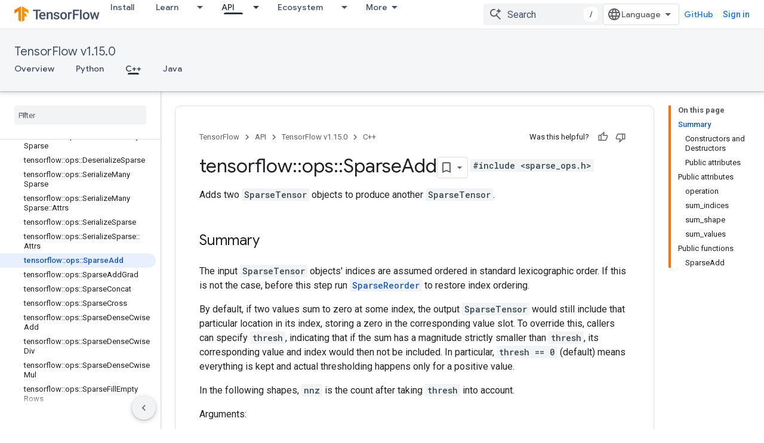

--- FILE ---
content_type: text/html; charset=utf-8
request_url: https://www.tensorflow.org/versions/r1.15/api_docs/cc/class/tensorflow/ops/sparse-add
body_size: 42345
content:









<!doctype html>
<html 
      lang="en"
      dir="ltr">
  <head>
    <meta name="google-signin-client-id" content="157101835696-ooapojlodmuabs2do2vuhhnf90bccmoi.apps.googleusercontent.com"><meta name="google-signin-scope"
          content="profile email https://www.googleapis.com/auth/developerprofiles https://www.googleapis.com/auth/developerprofiles.award https://www.googleapis.com/auth/devprofiles.full_control.firstparty"><meta property="og:site_name" content="TensorFlow">
    <meta property="og:type" content="website"><meta name="robots" content="noindex"><meta name="theme-color" content="#ff6f00"><meta charset="utf-8">
    <meta content="IE=Edge" http-equiv="X-UA-Compatible">
    <meta name="viewport" content="width=device-width, initial-scale=1">
    

    <link rel="manifest" href="/_pwa/tensorflow/manifest.json"
          crossorigin="use-credentials">
    <link rel="preconnect" href="//www.gstatic.com" crossorigin>
    <link rel="preconnect" href="//fonts.gstatic.com" crossorigin>
    <link rel="preconnect" href="//fonts.googleapis.com" crossorigin>
    <link rel="preconnect" href="//apis.google.com" crossorigin>
    <link rel="preconnect" href="//www.google-analytics.com" crossorigin><link rel="stylesheet" href="//fonts.googleapis.com/css?family=Google+Sans:400,500|Roboto:400,400italic,500,500italic,700,700italic|Roboto+Mono:400,500,700&display=swap">
      <link rel="stylesheet"
            href="//fonts.googleapis.com/css2?family=Material+Icons&family=Material+Symbols+Outlined&display=block"><link rel="stylesheet" href="https://www.gstatic.com/devrel-devsite/prod/v3df8aae39978de8281d519c083a1ff09816fe422ab8f1bf9f8e360a62fb9949d/tensorflow/css/app.css">
      <link rel="shortcut icon" href="https://www.gstatic.com/devrel-devsite/prod/v3df8aae39978de8281d519c083a1ff09816fe422ab8f1bf9f8e360a62fb9949d/tensorflow/images/favicon.png">
    <link rel="apple-touch-icon" href="https://www.gstatic.com/devrel-devsite/prod/v3df8aae39978de8281d519c083a1ff09816fe422ab8f1bf9f8e360a62fb9949d/tensorflow/images/apple-touch-icon-180x180.png"><link rel="canonical" href="https://www.tensorflow.org/versions/r1.15/api_docs/cc/class/tensorflow/ops/sparse-add"><link rel="search" type="application/opensearchdescription+xml"
            title="TensorFlow" href="https://www.tensorflow.org/s/opensearch.xml">
      <link rel="alternate" hreflang="en"
          href="https://www.tensorflow.org/versions/r1.15/api_docs/cc/class/tensorflow/ops/sparse-add" /><link rel="alternate" hreflang="x-default" href="https://www.tensorflow.org/versions/r1.15/api_docs/cc/class/tensorflow/ops/sparse-add" /><link rel="alternate" hreflang="ar"
          href="https://www.tensorflow.org/versions/r1.15/api_docs/cc/class/tensorflow/ops/sparse-add?hl=ar" /><link rel="alternate" hreflang="bn"
          href="https://www.tensorflow.org/versions/r1.15/api_docs/cc/class/tensorflow/ops/sparse-add?hl=bn" /><link rel="alternate" hreflang="fa"
          href="https://www.tensorflow.org/versions/r1.15/api_docs/cc/class/tensorflow/ops/sparse-add?hl=fa" /><link rel="alternate" hreflang="fr"
          href="https://www.tensorflow.org/versions/r1.15/api_docs/cc/class/tensorflow/ops/sparse-add?hl=fr" /><link rel="alternate" hreflang="he"
          href="https://www.tensorflow.org/versions/r1.15/api_docs/cc/class/tensorflow/ops/sparse-add?hl=he" /><link rel="alternate" hreflang="hi"
          href="https://www.tensorflow.org/versions/r1.15/api_docs/cc/class/tensorflow/ops/sparse-add?hl=hi" /><link rel="alternate" hreflang="id"
          href="https://www.tensorflow.org/versions/r1.15/api_docs/cc/class/tensorflow/ops/sparse-add?hl=id" /><link rel="alternate" hreflang="it"
          href="https://www.tensorflow.org/versions/r1.15/api_docs/cc/class/tensorflow/ops/sparse-add?hl=it" /><link rel="alternate" hreflang="ja"
          href="https://www.tensorflow.org/versions/r1.15/api_docs/cc/class/tensorflow/ops/sparse-add?hl=ja" /><link rel="alternate" hreflang="ko"
          href="https://www.tensorflow.org/versions/r1.15/api_docs/cc/class/tensorflow/ops/sparse-add?hl=ko" /><link rel="alternate" hreflang="pl"
          href="https://www.tensorflow.org/versions/r1.15/api_docs/cc/class/tensorflow/ops/sparse-add?hl=pl" /><link rel="alternate" hreflang="pt-BR"
          href="https://www.tensorflow.org/versions/r1.15/api_docs/cc/class/tensorflow/ops/sparse-add?hl=pt-br" /><link rel="alternate" hreflang="pt"
          href="https://www.tensorflow.org/versions/r1.15/api_docs/cc/class/tensorflow/ops/sparse-add?hl=pt" /><link rel="alternate" hreflang="ru"
          href="https://www.tensorflow.org/versions/r1.15/api_docs/cc/class/tensorflow/ops/sparse-add?hl=ru" /><link rel="alternate" hreflang="es"
          href="https://www.tensorflow.org/versions/r1.15/api_docs/cc/class/tensorflow/ops/sparse-add?hl=es" /><link rel="alternate" hreflang="es-419"
          href="https://www.tensorflow.org/versions/r1.15/api_docs/cc/class/tensorflow/ops/sparse-add?hl=es-419" /><link rel="alternate" hreflang="th"
          href="https://www.tensorflow.org/versions/r1.15/api_docs/cc/class/tensorflow/ops/sparse-add?hl=th" /><link rel="alternate" hreflang="tr"
          href="https://www.tensorflow.org/versions/r1.15/api_docs/cc/class/tensorflow/ops/sparse-add?hl=tr" /><link rel="alternate" hreflang="vi"
          href="https://www.tensorflow.org/versions/r1.15/api_docs/cc/class/tensorflow/ops/sparse-add?hl=vi" /><title>tensorflow::ops::SparseAdd Class Reference &nbsp;|&nbsp; TensorFlow v1.15.0</title>

<meta property="og:title" content="tensorflow::ops::SparseAdd Class Reference &nbsp;|&nbsp; TensorFlow v1.15.0"><meta property="og:url" content="https://www.tensorflow.org/versions/r1.15/api_docs/cc/class/tensorflow/ops/sparse-add"><meta property="og:locale" content="en"><script type="application/ld+json">
  {
    "@context": "https://schema.org",
    "@type": "Article",
    
    "headline": "tensorflow::ops::SparseAdd Class Reference"
  }
</script><script type="application/ld+json">
  {
    "@context": "https://schema.org",
    "@type": "BreadcrumbList",
    "itemListElement": [{
      "@type": "ListItem",
      "position": 1,
      "name": "TensorFlow v1.15.0",
      "item": "https://www.tensorflow.org/versions/r1.15/api_docs"
    },{
      "@type": "ListItem",
      "position": 2,
      "name": "tensorflow::ops::SparseAdd Class Reference",
      "item": "https://www.tensorflow.org/versions/r1.15/api_docs/cc/class/tensorflow/ops/sparse-add"
    }]
  }
  </script>
  
  
  
  
  
  


    
      <link rel="stylesheet" href="/extras.css"></head>
  <body class="color-scheme--light"
        template="page"
        theme="tensorflow-theme"
        type="article"
        
        
        
        layout="docs"
        
        
        
        
        
        display-toc
        pending>
  
    <devsite-progress type="indeterminate" id="app-progress"></devsite-progress>
  
  
    <a href="#main-content" class="skip-link button">
      
      Skip to main content
    </a>
    <section class="devsite-wrapper">
      <devsite-cookie-notification-bar></devsite-cookie-notification-bar><devsite-header role="banner">
  
    





















<div class="devsite-header--inner" data-nosnippet>
  <div class="devsite-top-logo-row-wrapper-wrapper">
    <div class="devsite-top-logo-row-wrapper">
      <div class="devsite-top-logo-row">
        <button type="button" id="devsite-hamburger-menu"
          class="devsite-header-icon-button button-flat material-icons gc-analytics-event"
          data-category="Site-Wide Custom Events"
          data-label="Navigation menu button"
          visually-hidden
          aria-label="Open menu">
        </button>
        
<div class="devsite-product-name-wrapper">

  <a href="/" class="devsite-site-logo-link gc-analytics-event"
   data-category="Site-Wide Custom Events" data-label="Site logo" track-type="globalNav"
   track-name="tensorFlow" track-metadata-position="nav"
   track-metadata-eventDetail="nav">
  
  <picture>
    
    <img src="https://www.gstatic.com/devrel-devsite/prod/v3df8aae39978de8281d519c083a1ff09816fe422ab8f1bf9f8e360a62fb9949d/tensorflow/images/lockup.svg" class="devsite-site-logo" alt="TensorFlow">
  </picture>
  
</a>



  
  
  <span class="devsite-product-name">
    <ul class="devsite-breadcrumb-list"
  >
  
  <li class="devsite-breadcrumb-item
             ">
    
    
    
      
      
    
  </li>
  
</ul>
  </span>

</div>
        <div class="devsite-top-logo-row-middle">
          <div class="devsite-header-upper-tabs">
            
              
              
  <devsite-tabs class="upper-tabs">

    <nav class="devsite-tabs-wrapper" aria-label="Upper tabs">
      
        
          <tab  >
            
    <a href="https://www.tensorflow.org/install"
    class="devsite-tabs-content gc-analytics-event "
      track-metadata-eventdetail="https://www.tensorflow.org/install"
    
       track-type="nav"
       track-metadata-position="nav - install"
       track-metadata-module="primary nav"
       
       
         
           data-category="Site-Wide Custom Events"
         
           data-label="Tab: Install"
         
           track-name="install"
         
       >
    Install
  
    </a>
    
  
          </tab>
        
      
        
          <tab class="devsite-dropdown
    
    
    
    ">
  
    <a href="https://www.tensorflow.org/learn"
    class="devsite-tabs-content gc-analytics-event "
      track-metadata-eventdetail="https://www.tensorflow.org/learn"
    
       track-type="nav"
       track-metadata-position="nav - learn"
       track-metadata-module="primary nav"
       
       
         
           data-category="Site-Wide Custom Events"
         
           data-label="Tab: Learn"
         
           track-name="learn"
         
       >
    Learn
  
    </a>
    
      <button
         aria-haspopup="menu"
         aria-expanded="false"
         aria-label="Dropdown menu for Learn"
         track-type="nav"
         track-metadata-eventdetail="https://www.tensorflow.org/learn"
         track-metadata-position="nav - learn"
         track-metadata-module="primary nav"
         
          
            data-category="Site-Wide Custom Events"
          
            data-label="Tab: Learn"
          
            track-name="learn"
          
        
         class="devsite-tabs-dropdown-toggle devsite-icon devsite-icon-arrow-drop-down"></button>
    
  
  <div class="devsite-tabs-dropdown" role="menu" aria-label="submenu" hidden>
    
    <div class="devsite-tabs-dropdown-content">
      
        <div class="devsite-tabs-dropdown-column
                    tfo-menu-column-learn">
          
            <ul class="devsite-tabs-dropdown-section
                       ">
              
              
              
                <li class="devsite-nav-item">
                  <a href="https://www.tensorflow.org/learn"
                    
                     track-type="nav"
                     track-metadata-eventdetail="https://www.tensorflow.org/learn"
                     track-metadata-position="nav - learn"
                     track-metadata-module="tertiary nav"
                     
                     tooltip
                  >
                    
                    <div class="devsite-nav-item-title">
                      Introduction
                    </div>
                    
                    <div class="devsite-nav-item-description">
                      New to TensorFlow?
                    </div>
                    
                  </a>
                </li>
              
                <li class="devsite-nav-item">
                  <a href="https://www.tensorflow.org/tutorials"
                    
                     track-type="nav"
                     track-metadata-eventdetail="https://www.tensorflow.org/tutorials"
                     track-metadata-position="nav - learn"
                     track-metadata-module="tertiary nav"
                     
                     tooltip
                  >
                    
                    <div class="devsite-nav-item-title">
                      Tutorials
                    </div>
                    
                    <div class="devsite-nav-item-description">
                      Learn how to use TensorFlow with end-to-end examples
                    </div>
                    
                  </a>
                </li>
              
                <li class="devsite-nav-item">
                  <a href="https://www.tensorflow.org/guide"
                    
                     track-type="nav"
                     track-metadata-eventdetail="https://www.tensorflow.org/guide"
                     track-metadata-position="nav - learn"
                     track-metadata-module="tertiary nav"
                     
                     tooltip
                  >
                    
                    <div class="devsite-nav-item-title">
                      Guide
                    </div>
                    
                    <div class="devsite-nav-item-description">
                      Learn framework concepts and components
                    </div>
                    
                  </a>
                </li>
              
                <li class="devsite-nav-item">
                  <a href="https://www.tensorflow.org/resources/learn-ml"
                    
                     track-type="nav"
                     track-metadata-eventdetail="https://www.tensorflow.org/resources/learn-ml"
                     track-metadata-position="nav - learn"
                     track-metadata-module="tertiary nav"
                     
                     tooltip
                  >
                    
                    <div class="devsite-nav-item-title">
                      Learn ML
                    </div>
                    
                    <div class="devsite-nav-item-description">
                      Educational resources to master your path with TensorFlow
                    </div>
                    
                  </a>
                </li>
              
            </ul>
          
        </div>
      
    </div>
  </div>
</tab>
        
      
        
          <tab class="devsite-dropdown
    
    devsite-active
    
    ">
  
    <a href="https://www.tensorflow.org/api"
    class="devsite-tabs-content gc-analytics-event "
      track-metadata-eventdetail="https://www.tensorflow.org/api"
    
       track-type="nav"
       track-metadata-position="nav - api"
       track-metadata-module="primary nav"
       aria-label="API, selected" 
       
         
           data-category="Site-Wide Custom Events"
         
           data-label="Tab: API"
         
           track-name="api"
         
       >
    API
  
    </a>
    
      <button
         aria-haspopup="menu"
         aria-expanded="false"
         aria-label="Dropdown menu for API"
         track-type="nav"
         track-metadata-eventdetail="https://www.tensorflow.org/api"
         track-metadata-position="nav - api"
         track-metadata-module="primary nav"
         
          
            data-category="Site-Wide Custom Events"
          
            data-label="Tab: API"
          
            track-name="api"
          
        
         class="devsite-tabs-dropdown-toggle devsite-icon devsite-icon-arrow-drop-down"></button>
    
  
  <div class="devsite-tabs-dropdown" role="menu" aria-label="submenu" hidden>
    
    <div class="devsite-tabs-dropdown-content">
      
        <div class="devsite-tabs-dropdown-column
                    ">
          
            <ul class="devsite-tabs-dropdown-section
                       ">
              
              
              
                <li class="devsite-nav-item">
                  <a href="https://www.tensorflow.org/api/stable"
                    
                     track-type="nav"
                     track-metadata-eventdetail="https://www.tensorflow.org/api/stable"
                     track-metadata-position="nav - api"
                     track-metadata-module="tertiary nav"
                     
                     tooltip
                  >
                    
                    <div class="devsite-nav-item-title">
                      TensorFlow (v2.16.1)
                    </div>
                    
                  </a>
                </li>
              
                <li class="devsite-nav-item">
                  <a href="https://www.tensorflow.org/versions"
                    
                     track-type="nav"
                     track-metadata-eventdetail="https://www.tensorflow.org/versions"
                     track-metadata-position="nav - api"
                     track-metadata-module="tertiary nav"
                     
                     tooltip
                  >
                    
                    <div class="devsite-nav-item-title">
                      Versions…
                    </div>
                    
                  </a>
                </li>
              
            </ul>
          
        </div>
      
        <div class="devsite-tabs-dropdown-column
                    ">
          
            <ul class="devsite-tabs-dropdown-section
                       ">
              
              
              
                <li class="devsite-nav-item">
                  <a href="https://js.tensorflow.org/api/latest/"
                    
                     track-type="nav"
                     track-metadata-eventdetail="https://js.tensorflow.org/api/latest/"
                     track-metadata-position="nav - api"
                     track-metadata-module="tertiary nav"
                     
                     tooltip
                  >
                    
                    <div class="devsite-nav-item-title">
                      TensorFlow.js
                    </div>
                    
                  </a>
                </li>
              
                <li class="devsite-nav-item">
                  <a href="https://www.tensorflow.org/lite/api_docs"
                    
                     track-type="nav"
                     track-metadata-eventdetail="https://www.tensorflow.org/lite/api_docs"
                     track-metadata-position="nav - api"
                     track-metadata-module="tertiary nav"
                     
                     tooltip
                  >
                    
                    <div class="devsite-nav-item-title">
                      TensorFlow Lite
                    </div>
                    
                  </a>
                </li>
              
                <li class="devsite-nav-item">
                  <a href="https://www.tensorflow.org/tfx/api_docs"
                    
                     track-type="nav"
                     track-metadata-eventdetail="https://www.tensorflow.org/tfx/api_docs"
                     track-metadata-position="nav - api"
                     track-metadata-module="tertiary nav"
                     
                     tooltip
                  >
                    
                    <div class="devsite-nav-item-title">
                      TFX
                    </div>
                    
                  </a>
                </li>
              
            </ul>
          
        </div>
      
    </div>
  </div>
</tab>
        
      
        
          <tab class="devsite-dropdown
    
    
    
    ">
  
    <a href="https://www.tensorflow.org/resources/models-datasets"
    class="devsite-tabs-content gc-analytics-event "
      track-metadata-eventdetail="https://www.tensorflow.org/resources/models-datasets"
    
       track-type="nav"
       track-metadata-position="nav - ecosystem"
       track-metadata-module="primary nav"
       
       
         
           data-category="Site-Wide Custom Events"
         
           data-label="Tab: Ecosystem"
         
           track-name="ecosystem"
         
       >
    Ecosystem
  
    </a>
    
      <button
         aria-haspopup="menu"
         aria-expanded="false"
         aria-label="Dropdown menu for Ecosystem"
         track-type="nav"
         track-metadata-eventdetail="https://www.tensorflow.org/resources/models-datasets"
         track-metadata-position="nav - ecosystem"
         track-metadata-module="primary nav"
         
          
            data-category="Site-Wide Custom Events"
          
            data-label="Tab: Ecosystem"
          
            track-name="ecosystem"
          
        
         class="devsite-tabs-dropdown-toggle devsite-icon devsite-icon-arrow-drop-down"></button>
    
  
  <div class="devsite-tabs-dropdown" role="menu" aria-label="submenu" hidden>
    
    <div class="devsite-tabs-dropdown-content">
      
        <div class="devsite-tabs-dropdown-column
                    ">
          
            <ul class="devsite-tabs-dropdown-section
                       ">
              
                <li class="devsite-nav-title" role="heading" tooltip>LIBRARIES</li>
              
              
              
                <li class="devsite-nav-item">
                  <a href="https://www.tensorflow.org/js"
                    
                     track-type="nav"
                     track-metadata-eventdetail="https://www.tensorflow.org/js"
                     track-metadata-position="nav - ecosystem"
                     track-metadata-module="tertiary nav"
                     
                       track-metadata-module_headline="libraries"
                     
                     tooltip
                  >
                    
                    <div class="devsite-nav-item-title">
                      TensorFlow.js
                    </div>
                    
                    <div class="devsite-nav-item-description">
                      Develop web ML applications in JavaScript
                    </div>
                    
                  </a>
                </li>
              
                <li class="devsite-nav-item">
                  <a href="https://www.tensorflow.org/lite"
                    
                     track-type="nav"
                     track-metadata-eventdetail="https://www.tensorflow.org/lite"
                     track-metadata-position="nav - ecosystem"
                     track-metadata-module="tertiary nav"
                     
                       track-metadata-module_headline="libraries"
                     
                     tooltip
                  >
                    
                    <div class="devsite-nav-item-title">
                      TensorFlow Lite
                    </div>
                    
                    <div class="devsite-nav-item-description">
                      Deploy ML on mobile, microcontrollers and other edge devices
                    </div>
                    
                  </a>
                </li>
              
                <li class="devsite-nav-item">
                  <a href="https://www.tensorflow.org/tfx"
                    
                     track-type="nav"
                     track-metadata-eventdetail="https://www.tensorflow.org/tfx"
                     track-metadata-position="nav - ecosystem"
                     track-metadata-module="tertiary nav"
                     
                       track-metadata-module_headline="libraries"
                     
                     tooltip
                  >
                    
                    <div class="devsite-nav-item-title">
                      TFX
                    </div>
                    
                    <div class="devsite-nav-item-description">
                      Build production ML pipelines
                    </div>
                    
                  </a>
                </li>
              
                <li class="devsite-nav-item">
                  <a href="https://www.tensorflow.org/resources/libraries-extensions"
                    
                     track-type="nav"
                     track-metadata-eventdetail="https://www.tensorflow.org/resources/libraries-extensions"
                     track-metadata-position="nav - ecosystem"
                     track-metadata-module="tertiary nav"
                     
                       track-metadata-module_headline="libraries"
                     
                     tooltip
                  >
                    
                    <div class="devsite-nav-item-title">
                      All libraries
                    </div>
                    
                    <div class="devsite-nav-item-description">
                      Create advanced models and extend TensorFlow
                    </div>
                    
                  </a>
                </li>
              
            </ul>
          
        </div>
      
        <div class="devsite-tabs-dropdown-column
                    ">
          
            <ul class="devsite-tabs-dropdown-section
                       ">
              
                <li class="devsite-nav-title" role="heading" tooltip>RESOURCES</li>
              
              
              
                <li class="devsite-nav-item">
                  <a href="https://www.tensorflow.org/resources/models-datasets"
                    
                     track-type="nav"
                     track-metadata-eventdetail="https://www.tensorflow.org/resources/models-datasets"
                     track-metadata-position="nav - ecosystem"
                     track-metadata-module="tertiary nav"
                     
                       track-metadata-module_headline="resources"
                     
                     tooltip
                  >
                    
                    <div class="devsite-nav-item-title">
                      Models & datasets
                    </div>
                    
                    <div class="devsite-nav-item-description">
                      Pre-trained models and datasets built by Google and the community
                    </div>
                    
                  </a>
                </li>
              
                <li class="devsite-nav-item">
                  <a href="https://www.tensorflow.org/resources/tools"
                    
                     track-type="nav"
                     track-metadata-eventdetail="https://www.tensorflow.org/resources/tools"
                     track-metadata-position="nav - ecosystem"
                     track-metadata-module="tertiary nav"
                     
                       track-metadata-module_headline="resources"
                     
                     tooltip
                  >
                    
                    <div class="devsite-nav-item-title">
                      Tools
                    </div>
                    
                    <div class="devsite-nav-item-description">
                      Tools to support and accelerate TensorFlow workflows
                    </div>
                    
                  </a>
                </li>
              
                <li class="devsite-nav-item">
                  <a href="https://www.tensorflow.org/responsible_ai"
                    
                     track-type="nav"
                     track-metadata-eventdetail="https://www.tensorflow.org/responsible_ai"
                     track-metadata-position="nav - ecosystem"
                     track-metadata-module="tertiary nav"
                     
                       track-metadata-module_headline="resources"
                     
                     tooltip
                  >
                    
                    <div class="devsite-nav-item-title">
                      Responsible AI
                    </div>
                    
                    <div class="devsite-nav-item-description">
                      Resources for every stage of the ML workflow
                    </div>
                    
                  </a>
                </li>
              
                <li class="devsite-nav-item">
                  <a href="https://www.tensorflow.org/resources/recommendation-systems"
                    
                     track-type="nav"
                     track-metadata-eventdetail="https://www.tensorflow.org/resources/recommendation-systems"
                     track-metadata-position="nav - ecosystem"
                     track-metadata-module="tertiary nav"
                     
                       track-metadata-module_headline="resources"
                     
                     tooltip
                  >
                    
                    <div class="devsite-nav-item-title">
                      Recommendation systems
                    </div>
                    
                    <div class="devsite-nav-item-description">
                      Build recommendation systems with open source tools
                    </div>
                    
                  </a>
                </li>
              
            </ul>
          
        </div>
      
    </div>
  </div>
</tab>
        
      
        
          <tab class="devsite-dropdown
    
    
    
    ">
  
    <a href="https://www.tensorflow.org/community"
    class="devsite-tabs-content gc-analytics-event "
      track-metadata-eventdetail="https://www.tensorflow.org/community"
    
       track-type="nav"
       track-metadata-position="nav - community"
       track-metadata-module="primary nav"
       
       
         
           data-category="Site-Wide Custom Events"
         
           data-label="Tab: Community"
         
           track-name="community"
         
       >
    Community
  
    </a>
    
      <button
         aria-haspopup="menu"
         aria-expanded="false"
         aria-label="Dropdown menu for Community"
         track-type="nav"
         track-metadata-eventdetail="https://www.tensorflow.org/community"
         track-metadata-position="nav - community"
         track-metadata-module="primary nav"
         
          
            data-category="Site-Wide Custom Events"
          
            data-label="Tab: Community"
          
            track-name="community"
          
        
         class="devsite-tabs-dropdown-toggle devsite-icon devsite-icon-arrow-drop-down"></button>
    
  
  <div class="devsite-tabs-dropdown" role="menu" aria-label="submenu" hidden>
    
    <div class="devsite-tabs-dropdown-content">
      
        <div class="devsite-tabs-dropdown-column
                    ">
          
            <ul class="devsite-tabs-dropdown-section
                       ">
              
              
              
                <li class="devsite-nav-item">
                  <a href="https://www.tensorflow.org/community/groups"
                    
                     track-type="nav"
                     track-metadata-eventdetail="https://www.tensorflow.org/community/groups"
                     track-metadata-position="nav - community"
                     track-metadata-module="tertiary nav"
                     
                     tooltip
                  >
                    
                    <div class="devsite-nav-item-title">
                      Groups
                    </div>
                    
                    <div class="devsite-nav-item-description">
                      User groups, interest groups and mailing lists
                    </div>
                    
                  </a>
                </li>
              
                <li class="devsite-nav-item">
                  <a href="https://www.tensorflow.org/community/contribute"
                    
                     track-type="nav"
                     track-metadata-eventdetail="https://www.tensorflow.org/community/contribute"
                     track-metadata-position="nav - community"
                     track-metadata-module="tertiary nav"
                     
                     tooltip
                  >
                    
                    <div class="devsite-nav-item-title">
                      Contribute
                    </div>
                    
                    <div class="devsite-nav-item-description">
                      Guide for contributing to code and documentation
                    </div>
                    
                  </a>
                </li>
              
                <li class="devsite-nav-item">
                  <a href="https://blog.tensorflow.org/"
                    
                     track-type="nav"
                     track-metadata-eventdetail="https://blog.tensorflow.org/"
                     track-metadata-position="nav - community"
                     track-metadata-module="tertiary nav"
                     
                     tooltip
                  >
                    
                    <div class="devsite-nav-item-title">
                      Blog
                    </div>
                    
                    <div class="devsite-nav-item-description">
                      Stay up to date with all things TensorFlow
                    </div>
                    
                  </a>
                </li>
              
                <li class="devsite-nav-item">
                  <a href="https://discuss.tensorflow.org"
                    
                     track-type="nav"
                     track-metadata-eventdetail="https://discuss.tensorflow.org"
                     track-metadata-position="nav - community"
                     track-metadata-module="tertiary nav"
                     
                     tooltip
                  >
                    
                    <div class="devsite-nav-item-title">
                      Forum
                    </div>
                    
                    <div class="devsite-nav-item-description">
                      Discussion platform for the TensorFlow community
                    </div>
                    
                  </a>
                </li>
              
            </ul>
          
        </div>
      
    </div>
  </div>
</tab>
        
      
        
          <tab class="devsite-dropdown
    
    
    
    ">
  
    <a href="https://www.tensorflow.org/about"
    class="devsite-tabs-content gc-analytics-event "
      track-metadata-eventdetail="https://www.tensorflow.org/about"
    
       track-type="nav"
       track-metadata-position="nav - why tensorflow"
       track-metadata-module="primary nav"
       
       
         
           data-category="Site-Wide Custom Events"
         
           data-label="Tab: Why TensorFlow"
         
           track-name="why tensorflow"
         
       >
    Why TensorFlow
  
    </a>
    
      <button
         aria-haspopup="menu"
         aria-expanded="false"
         aria-label="Dropdown menu for Why TensorFlow"
         track-type="nav"
         track-metadata-eventdetail="https://www.tensorflow.org/about"
         track-metadata-position="nav - why tensorflow"
         track-metadata-module="primary nav"
         
          
            data-category="Site-Wide Custom Events"
          
            data-label="Tab: Why TensorFlow"
          
            track-name="why tensorflow"
          
        
         class="devsite-tabs-dropdown-toggle devsite-icon devsite-icon-arrow-drop-down"></button>
    
  
  <div class="devsite-tabs-dropdown" role="menu" aria-label="submenu" hidden>
    
    <div class="devsite-tabs-dropdown-content">
      
        <div class="devsite-tabs-dropdown-column
                    ">
          
            <ul class="devsite-tabs-dropdown-section
                       ">
              
              
              
                <li class="devsite-nav-item">
                  <a href="https://www.tensorflow.org/about"
                    
                     track-type="nav"
                     track-metadata-eventdetail="https://www.tensorflow.org/about"
                     track-metadata-position="nav - why tensorflow"
                     track-metadata-module="tertiary nav"
                     
                     tooltip
                  >
                    
                    <div class="devsite-nav-item-title">
                      About
                    </div>
                    
                  </a>
                </li>
              
                <li class="devsite-nav-item">
                  <a href="https://www.tensorflow.org/about/case-studies"
                    
                     track-type="nav"
                     track-metadata-eventdetail="https://www.tensorflow.org/about/case-studies"
                     track-metadata-position="nav - why tensorflow"
                     track-metadata-module="tertiary nav"
                     
                     tooltip
                  >
                    
                    <div class="devsite-nav-item-title">
                      Case studies
                    </div>
                    
                  </a>
                </li>
              
            </ul>
          
        </div>
      
    </div>
  </div>
</tab>
        
      
    </nav>

  </devsite-tabs>

            
           </div>
          
<devsite-search
    enable-signin
    enable-search
    enable-suggestions
      enable-query-completion
    
    enable-search-summaries
    project-name="TensorFlow v1.15.0"
    tenant-name="TensorFlow"
    
    
    
    
    
    >
  <form class="devsite-search-form" action="https://www.tensorflow.org/s/results" method="GET">
    <div class="devsite-search-container">
      <button type="button"
              search-open
              class="devsite-search-button devsite-header-icon-button button-flat material-icons"
              
              aria-label="Open search"></button>
      <div class="devsite-searchbox">
        <input
          aria-activedescendant=""
          aria-autocomplete="list"
          
          aria-label="Search"
          aria-expanded="false"
          aria-haspopup="listbox"
          autocomplete="off"
          class="devsite-search-field devsite-search-query"
          name="q"
          
          placeholder="Search"
          role="combobox"
          type="text"
          value=""
          >
          <div class="devsite-search-image material-icons" aria-hidden="true">
            
              <svg class="devsite-search-ai-image" width="24" height="24" viewBox="0 0 24 24" fill="none" xmlns="http://www.w3.org/2000/svg">
                  <g clip-path="url(#clip0_6641_386)">
                    <path d="M19.6 21L13.3 14.7C12.8 15.1 12.225 15.4167 11.575 15.65C10.925 15.8833 10.2333 16 9.5 16C7.68333 16 6.14167 15.375 4.875 14.125C3.625 12.8583 3 11.3167 3 9.5C3 7.68333 3.625 6.15 4.875 4.9C6.14167 3.63333 7.68333 3 9.5 3C10.0167 3 10.5167 3.05833 11 3.175C11.4833 3.275 11.9417 3.43333 12.375 3.65L10.825 5.2C10.6083 5.13333 10.3917 5.08333 10.175 5.05C9.95833 5.01667 9.73333 5 9.5 5C8.25 5 7.18333 5.44167 6.3 6.325C5.43333 7.19167 5 8.25 5 9.5C5 10.75 5.43333 11.8167 6.3 12.7C7.18333 13.5667 8.25 14 9.5 14C10.6667 14 11.6667 13.625 12.5 12.875C13.35 12.1083 13.8417 11.15 13.975 10H15.975C15.925 10.6333 15.7833 11.2333 15.55 11.8C15.3333 12.3667 15.05 12.8667 14.7 13.3L21 19.6L19.6 21ZM17.5 12C17.5 10.4667 16.9667 9.16667 15.9 8.1C14.8333 7.03333 13.5333 6.5 12 6.5C13.5333 6.5 14.8333 5.96667 15.9 4.9C16.9667 3.83333 17.5 2.53333 17.5 0.999999C17.5 2.53333 18.0333 3.83333 19.1 4.9C20.1667 5.96667 21.4667 6.5 23 6.5C21.4667 6.5 20.1667 7.03333 19.1 8.1C18.0333 9.16667 17.5 10.4667 17.5 12Z" fill="#5F6368"/>
                  </g>
                <defs>
                <clipPath id="clip0_6641_386">
                <rect width="24" height="24" fill="white"/>
                </clipPath>
                </defs>
              </svg>
            
          </div>
          <div class="devsite-search-shortcut-icon-container" aria-hidden="true">
            <kbd class="devsite-search-shortcut-icon">/</kbd>
          </div>
      </div>
    </div>
  </form>
  <button type="button"
          search-close
          class="devsite-search-button devsite-header-icon-button button-flat material-icons"
          
          aria-label="Close search"></button>
</devsite-search>

        </div>

        

          

          

          

          
<devsite-language-selector>
  <ul role="presentation">
    
    
    <li role="presentation">
      <a role="menuitem" lang="en"
        >English</a>
    </li>
    
    <li role="presentation">
      <a role="menuitem" lang="es"
        >Español</a>
    </li>
    
    <li role="presentation">
      <a role="menuitem" lang="es_419"
        >Español – América Latina</a>
    </li>
    
    <li role="presentation">
      <a role="menuitem" lang="fr"
        >Français</a>
    </li>
    
    <li role="presentation">
      <a role="menuitem" lang="id"
        >Indonesia</a>
    </li>
    
    <li role="presentation">
      <a role="menuitem" lang="it"
        >Italiano</a>
    </li>
    
    <li role="presentation">
      <a role="menuitem" lang="pl"
        >Polski</a>
    </li>
    
    <li role="presentation">
      <a role="menuitem" lang="pt"
        >Português</a>
    </li>
    
    <li role="presentation">
      <a role="menuitem" lang="pt_br"
        >Português – Brasil</a>
    </li>
    
    <li role="presentation">
      <a role="menuitem" lang="vi"
        >Tiếng Việt</a>
    </li>
    
    <li role="presentation">
      <a role="menuitem" lang="tr"
        >Türkçe</a>
    </li>
    
    <li role="presentation">
      <a role="menuitem" lang="ru"
        >Русский</a>
    </li>
    
    <li role="presentation">
      <a role="menuitem" lang="he"
        >עברית</a>
    </li>
    
    <li role="presentation">
      <a role="menuitem" lang="ar"
        >العربيّة</a>
    </li>
    
    <li role="presentation">
      <a role="menuitem" lang="fa"
        >فارسی</a>
    </li>
    
    <li role="presentation">
      <a role="menuitem" lang="hi"
        >हिंदी</a>
    </li>
    
    <li role="presentation">
      <a role="menuitem" lang="bn"
        >বাংলা</a>
    </li>
    
    <li role="presentation">
      <a role="menuitem" lang="th"
        >ภาษาไทย</a>
    </li>
    
    <li role="presentation">
      <a role="menuitem" lang="zh_cn"
        >中文 – 简体</a>
    </li>
    
    <li role="presentation">
      <a role="menuitem" lang="ja"
        >日本語</a>
    </li>
    
    <li role="presentation">
      <a role="menuitem" lang="ko"
        >한국어</a>
    </li>
    
  </ul>
</devsite-language-selector>


          
            <a class="devsite-header-link devsite-top-button button gc-analytics-event "
    href="//github.com/tensorflow"
    data-category="Site-Wide Custom Events"
    data-label="Site header link: GitHub"
    >
  GitHub
</a>
          

        

        
          <devsite-user 
                        
                        
                          enable-profiles
                        
                        
                        id="devsite-user">
            
              
              <span class="button devsite-top-button" aria-hidden="true" visually-hidden>Sign in</span>
            
          </devsite-user>
        
        
        
      </div>
    </div>
  </div>



  <div class="devsite-collapsible-section
    ">
    <div class="devsite-header-background">
      
        
          <div class="devsite-product-id-row"
           >
            <div class="devsite-product-description-row">
              
                
                <div class="devsite-product-id">
                  
                  
                  
                    <ul class="devsite-breadcrumb-list"
  >
  
  <li class="devsite-breadcrumb-item
             ">
    
    
    
      
        
  <a href="https://www.tensorflow.org/versions/r1.15/api_docs"
      
        class="devsite-breadcrumb-link gc-analytics-event"
      
        data-category="Site-Wide Custom Events"
      
        data-label="Lower Header"
      
        data-value="1"
      
        track-type="globalNav"
      
        track-name="breadcrumb"
      
        track-metadata-position="1"
      
        track-metadata-eventdetail="TensorFlow v1.15.0"
      
    >
    
          TensorFlow v1.15.0
        
  </a>
  
      
    
  </li>
  
</ul>
                </div>
                
              
              
            </div>
            
          </div>
          
        
      
      
        <div class="devsite-doc-set-nav-row">
          
          
            
            
  <devsite-tabs class="lower-tabs">

    <nav class="devsite-tabs-wrapper" aria-label="Lower tabs">
      
        
          <tab  >
            
    <a href="https://www.tensorflow.org/versions/r1.15/api_docs"
    class="devsite-tabs-content gc-analytics-event "
      track-metadata-eventdetail="https://www.tensorflow.org/versions/r1.15/api_docs"
    
       track-type="nav"
       track-metadata-position="nav - overview"
       track-metadata-module="primary nav"
       
       
         
           data-category="Site-Wide Custom Events"
         
           data-label="Tab: Overview"
         
           track-name="overview"
         
       >
    Overview
  
    </a>
    
  
          </tab>
        
      
        
          <tab  >
            
    <a href="https://www.tensorflow.org/versions/r1.15/api_docs/python/tf"
    class="devsite-tabs-content gc-analytics-event "
      track-metadata-eventdetail="https://www.tensorflow.org/versions/r1.15/api_docs/python/tf"
    
       track-type="nav"
       track-metadata-position="nav - python"
       track-metadata-module="primary nav"
       
       
         
           data-category="Site-Wide Custom Events"
         
           data-label="Tab: Python"
         
           track-name="python"
         
       >
    Python
  
    </a>
    
  
          </tab>
        
      
        
          <tab  class="devsite-active">
            
    <a href="https://www.tensorflow.org/versions/r1.15/api_docs/cc"
    class="devsite-tabs-content gc-analytics-event "
      track-metadata-eventdetail="https://www.tensorflow.org/versions/r1.15/api_docs/cc"
    
       track-type="nav"
       track-metadata-position="nav - c++"
       track-metadata-module="primary nav"
       aria-label="C++, selected" 
       
         
           data-category="Site-Wide Custom Events"
         
           data-label="Tab: C++"
         
           track-name="c++"
         
       >
    C++
  
    </a>
    
  
          </tab>
        
      
        
          <tab  >
            
    <a href="https://www.tensorflow.org/versions/r1.15/api_docs/java/reference/org/tensorflow/package-summary"
    class="devsite-tabs-content gc-analytics-event "
      track-metadata-eventdetail="https://www.tensorflow.org/versions/r1.15/api_docs/java/reference/org/tensorflow/package-summary"
    
       track-type="nav"
       track-metadata-position="nav - java"
       track-metadata-module="primary nav"
       
       
         
           data-category="Site-Wide Custom Events"
         
           data-label="Tab: Java"
         
           track-name="java"
         
       >
    Java
  
    </a>
    
  
          </tab>
        
      
    </nav>

  </devsite-tabs>

          
          
        </div>
      
    </div>
  </div>

</div>



  

  
</devsite-header>
      <devsite-book-nav scrollbars >
        
          





















<div class="devsite-book-nav-filter"
     >
  <span class="filter-list-icon material-icons" aria-hidden="true"></span>
  <input type="text"
         placeholder="Filter"
         
         aria-label="Type to filter"
         role="searchbox">
  
  <span class="filter-clear-button hidden"
        data-title="Clear filter"
        aria-label="Clear filter"
        role="button"
        tabindex="0"></span>
</div>

<nav class="devsite-book-nav devsite-nav nocontent"
     aria-label="Side menu">
  <div class="devsite-mobile-header">
    <button type="button"
            id="devsite-close-nav"
            class="devsite-header-icon-button button-flat material-icons gc-analytics-event"
            data-category="Site-Wide Custom Events"
            data-label="Close navigation"
            aria-label="Close navigation">
    </button>
    <div class="devsite-product-name-wrapper">

  <a href="/" class="devsite-site-logo-link gc-analytics-event"
   data-category="Site-Wide Custom Events" data-label="Site logo" track-type="globalNav"
   track-name="tensorFlow" track-metadata-position="nav"
   track-metadata-eventDetail="nav">
  
  <picture>
    
    <img src="https://www.gstatic.com/devrel-devsite/prod/v3df8aae39978de8281d519c083a1ff09816fe422ab8f1bf9f8e360a62fb9949d/tensorflow/images/lockup.svg" class="devsite-site-logo" alt="TensorFlow">
  </picture>
  
</a>


  
      <span class="devsite-product-name">
        
        
        <ul class="devsite-breadcrumb-list"
  >
  
  <li class="devsite-breadcrumb-item
             ">
    
    
    
      
      
    
  </li>
  
</ul>
      </span>
    

</div>
  </div>

  <div class="devsite-book-nav-wrapper">
    <div class="devsite-mobile-nav-top">
      
        <ul class="devsite-nav-list">
          
            <li class="devsite-nav-item">
              
  
  <a href="/install"
    
       class="devsite-nav-title gc-analytics-event
              
              "
    

    
      
        data-category="Site-Wide Custom Events"
      
        data-label="Tab: Install"
      
        track-name="install"
      
    
     data-category="Site-Wide Custom Events"
     data-label="Responsive Tab: Install"
     track-type="globalNav"
     track-metadata-eventDetail="globalMenu"
     track-metadata-position="nav">
  
    <span class="devsite-nav-text" tooltip >
      Install
   </span>
    
  
  </a>
  

  
              
            </li>
          
            <li class="devsite-nav-item">
              
  
  <a href="/learn"
    
       class="devsite-nav-title gc-analytics-event
              
              "
    

    
      
        data-category="Site-Wide Custom Events"
      
        data-label="Tab: Learn"
      
        track-name="learn"
      
    
     data-category="Site-Wide Custom Events"
     data-label="Responsive Tab: Learn"
     track-type="globalNav"
     track-metadata-eventDetail="globalMenu"
     track-metadata-position="nav">
  
    <span class="devsite-nav-text" tooltip >
      Learn
   </span>
    
  
  </a>
  

  
    <ul class="devsite-nav-responsive-tabs devsite-nav-has-menu
               ">
      
<li class="devsite-nav-item">

  
  <span
    
       class="devsite-nav-title"
       tooltip
    
    
      
        data-category="Site-Wide Custom Events"
      
        data-label="Tab: Learn"
      
        track-name="learn"
      
    >
  
    <span class="devsite-nav-text" tooltip menu="Learn">
      More
   </span>
    
    <span class="devsite-nav-icon material-icons" data-icon="forward"
          menu="Learn">
    </span>
    
  
  </span>
  

</li>

    </ul>
  
              
            </li>
          
            <li class="devsite-nav-item">
              
  
  <a href="/api"
    
       class="devsite-nav-title gc-analytics-event
              
              devsite-nav-active"
    

    
      
        data-category="Site-Wide Custom Events"
      
        data-label="Tab: API"
      
        track-name="api"
      
    
     data-category="Site-Wide Custom Events"
     data-label="Responsive Tab: API"
     track-type="globalNav"
     track-metadata-eventDetail="globalMenu"
     track-metadata-position="nav">
  
    <span class="devsite-nav-text" tooltip >
      API
   </span>
    
  
  </a>
  

  
    <ul class="devsite-nav-responsive-tabs devsite-nav-has-menu
               ">
      
<li class="devsite-nav-item">

  
  <span
    
       class="devsite-nav-title"
       tooltip
    
    
      
        data-category="Site-Wide Custom Events"
      
        data-label="Tab: API"
      
        track-name="api"
      
    >
  
    <span class="devsite-nav-text" tooltip menu="API">
      More
   </span>
    
    <span class="devsite-nav-icon material-icons" data-icon="forward"
          menu="API">
    </span>
    
  
  </span>
  

</li>

    </ul>
  
              
                <ul class="devsite-nav-responsive-tabs">
                  
                    
                    
                    
                    <li class="devsite-nav-item">
                      
  
  <a href="/versions/r1.15/api_docs"
    
       class="devsite-nav-title gc-analytics-event
              
              "
    

    
      
        data-category="Site-Wide Custom Events"
      
        data-label="Tab: Overview"
      
        track-name="overview"
      
    
     data-category="Site-Wide Custom Events"
     data-label="Responsive Tab: Overview"
     track-type="globalNav"
     track-metadata-eventDetail="globalMenu"
     track-metadata-position="nav">
  
    <span class="devsite-nav-text" tooltip >
      Overview
   </span>
    
  
  </a>
  

  
                    </li>
                  
                    
                    
                    
                    <li class="devsite-nav-item">
                      
  
  <a href="/versions/r1.15/api_docs/python/tf"
    
       class="devsite-nav-title gc-analytics-event
              
              "
    

    
      
        data-category="Site-Wide Custom Events"
      
        data-label="Tab: Python"
      
        track-name="python"
      
    
     data-category="Site-Wide Custom Events"
     data-label="Responsive Tab: Python"
     track-type="globalNav"
     track-metadata-eventDetail="globalMenu"
     track-metadata-position="nav">
  
    <span class="devsite-nav-text" tooltip >
      Python
   </span>
    
  
  </a>
  

  
                    </li>
                  
                    
                    
                    
                    <li class="devsite-nav-item">
                      
  
  <a href="/versions/r1.15/api_docs/cc"
    
       class="devsite-nav-title gc-analytics-event
              
              devsite-nav-active"
    

    
      
        data-category="Site-Wide Custom Events"
      
        data-label="Tab: C++"
      
        track-name="c++"
      
    
     data-category="Site-Wide Custom Events"
     data-label="Responsive Tab: C++"
     track-type="globalNav"
     track-metadata-eventDetail="globalMenu"
     track-metadata-position="nav">
  
    <span class="devsite-nav-text" tooltip menu="_book">
      C++
   </span>
    
  
  </a>
  

  
                    </li>
                  
                    
                    
                    
                    <li class="devsite-nav-item">
                      
  
  <a href="/versions/r1.15/api_docs/java/reference/org/tensorflow/package-summary"
    
       class="devsite-nav-title gc-analytics-event
              
              "
    

    
      
        data-category="Site-Wide Custom Events"
      
        data-label="Tab: Java"
      
        track-name="java"
      
    
     data-category="Site-Wide Custom Events"
     data-label="Responsive Tab: Java"
     track-type="globalNav"
     track-metadata-eventDetail="globalMenu"
     track-metadata-position="nav">
  
    <span class="devsite-nav-text" tooltip >
      Java
   </span>
    
  
  </a>
  

  
                    </li>
                  
                </ul>
              
            </li>
          
            <li class="devsite-nav-item">
              
  
  <a href="/resources/models-datasets"
    
       class="devsite-nav-title gc-analytics-event
              
              "
    

    
      
        data-category="Site-Wide Custom Events"
      
        data-label="Tab: Ecosystem"
      
        track-name="ecosystem"
      
    
     data-category="Site-Wide Custom Events"
     data-label="Responsive Tab: Ecosystem"
     track-type="globalNav"
     track-metadata-eventDetail="globalMenu"
     track-metadata-position="nav">
  
    <span class="devsite-nav-text" tooltip >
      Ecosystem
   </span>
    
  
  </a>
  

  
    <ul class="devsite-nav-responsive-tabs devsite-nav-has-menu
               ">
      
<li class="devsite-nav-item">

  
  <span
    
       class="devsite-nav-title"
       tooltip
    
    
      
        data-category="Site-Wide Custom Events"
      
        data-label="Tab: Ecosystem"
      
        track-name="ecosystem"
      
    >
  
    <span class="devsite-nav-text" tooltip menu="Ecosystem">
      More
   </span>
    
    <span class="devsite-nav-icon material-icons" data-icon="forward"
          menu="Ecosystem">
    </span>
    
  
  </span>
  

</li>

    </ul>
  
              
            </li>
          
            <li class="devsite-nav-item">
              
  
  <a href="/community"
    
       class="devsite-nav-title gc-analytics-event
              
              "
    

    
      
        data-category="Site-Wide Custom Events"
      
        data-label="Tab: Community"
      
        track-name="community"
      
    
     data-category="Site-Wide Custom Events"
     data-label="Responsive Tab: Community"
     track-type="globalNav"
     track-metadata-eventDetail="globalMenu"
     track-metadata-position="nav">
  
    <span class="devsite-nav-text" tooltip >
      Community
   </span>
    
  
  </a>
  

  
    <ul class="devsite-nav-responsive-tabs devsite-nav-has-menu
               ">
      
<li class="devsite-nav-item">

  
  <span
    
       class="devsite-nav-title"
       tooltip
    
    
      
        data-category="Site-Wide Custom Events"
      
        data-label="Tab: Community"
      
        track-name="community"
      
    >
  
    <span class="devsite-nav-text" tooltip menu="Community">
      More
   </span>
    
    <span class="devsite-nav-icon material-icons" data-icon="forward"
          menu="Community">
    </span>
    
  
  </span>
  

</li>

    </ul>
  
              
            </li>
          
            <li class="devsite-nav-item">
              
  
  <a href="/about"
    
       class="devsite-nav-title gc-analytics-event
              
              "
    

    
      
        data-category="Site-Wide Custom Events"
      
        data-label="Tab: Why TensorFlow"
      
        track-name="why tensorflow"
      
    
     data-category="Site-Wide Custom Events"
     data-label="Responsive Tab: Why TensorFlow"
     track-type="globalNav"
     track-metadata-eventDetail="globalMenu"
     track-metadata-position="nav">
  
    <span class="devsite-nav-text" tooltip >
      Why TensorFlow
   </span>
    
  
  </a>
  

  
    <ul class="devsite-nav-responsive-tabs devsite-nav-has-menu
               ">
      
<li class="devsite-nav-item">

  
  <span
    
       class="devsite-nav-title"
       tooltip
    
    
      
        data-category="Site-Wide Custom Events"
      
        data-label="Tab: Why TensorFlow"
      
        track-name="why tensorflow"
      
    >
  
    <span class="devsite-nav-text" tooltip menu="Why TensorFlow">
      More
   </span>
    
    <span class="devsite-nav-icon material-icons" data-icon="forward"
          menu="Why TensorFlow">
    </span>
    
  
  </span>
  

</li>

    </ul>
  
              
            </li>
          
          
    
    
<li class="devsite-nav-item">

  
  <a href="//github.com/tensorflow"
    
       class="devsite-nav-title gc-analytics-event "
    

    
     data-category="Site-Wide Custom Events"
     data-label="Responsive Tab: GitHub"
     track-type="navMenu"
     track-metadata-eventDetail="globalMenu"
     track-metadata-position="nav">
  
    <span class="devsite-nav-text" tooltip >
      GitHub
   </span>
    
  
  </a>
  

</li>

  
          
        </ul>
      
    </div>
    
      <div class="devsite-mobile-nav-bottom">
        
          
          <ul class="devsite-nav-list" menu="_book">
            <li class="devsite-nav-item"><a href="/versions/r1.15/api_docs/cc"
        class="devsite-nav-title gc-analytics-event"
        data-category="Site-Wide Custom Events"
        data-label="Book nav link, pathname: /versions/r1.15/api_docs/cc"
        track-type="bookNav"
        track-name="click"
        track-metadata-eventdetail="/versions/r1.15/api_docs/cc"
      ><span class="devsite-nav-text" tooltip>C++</span></a></li>

  <li class="devsite-nav-item
           devsite-nav-expandable"><div class="devsite-expandable-nav">
      <a class="devsite-nav-toggle" aria-hidden="true"></a><div class="devsite-nav-title devsite-nav-title-no-path" tabindex="0" role="button">
        <span class="devsite-nav-text" tooltip>array_ops</span>
      </div><ul class="devsite-nav-section"><li class="devsite-nav-item"><a href="/versions/r1.15/api_docs/cc/group/array-ops"
        class="devsite-nav-title gc-analytics-event"
        data-category="Site-Wide Custom Events"
        data-label="Book nav link, pathname: /versions/r1.15/api_docs/cc/group/array-ops"
        track-type="bookNav"
        track-name="click"
        track-metadata-eventdetail="/versions/r1.15/api_docs/cc/group/array-ops"
      ><span class="devsite-nav-text" tooltip>Overview</span></a></li><li class="devsite-nav-item"><a href="/versions/r1.15/api_docs/cc/class/tensorflow/ops/batch-to-space"
        class="devsite-nav-title gc-analytics-event"
        data-category="Site-Wide Custom Events"
        data-label="Book nav link, pathname: /versions/r1.15/api_docs/cc/class/tensorflow/ops/batch-to-space"
        track-type="bookNav"
        track-name="click"
        track-metadata-eventdetail="/versions/r1.15/api_docs/cc/class/tensorflow/ops/batch-to-space"
      ><span class="devsite-nav-text" tooltip>tensorflow::ops::BatchToSpace</span></a></li><li class="devsite-nav-item"><a href="/versions/r1.15/api_docs/cc/class/tensorflow/ops/batch-to-space-n-d"
        class="devsite-nav-title gc-analytics-event"
        data-category="Site-Wide Custom Events"
        data-label="Book nav link, pathname: /versions/r1.15/api_docs/cc/class/tensorflow/ops/batch-to-space-n-d"
        track-type="bookNav"
        track-name="click"
        track-metadata-eventdetail="/versions/r1.15/api_docs/cc/class/tensorflow/ops/batch-to-space-n-d"
      ><span class="devsite-nav-text" tooltip>tensorflow::ops::BatchToSpaceND</span></a></li><li class="devsite-nav-item"><a href="/versions/r1.15/api_docs/cc/class/tensorflow/ops/bitcast"
        class="devsite-nav-title gc-analytics-event"
        data-category="Site-Wide Custom Events"
        data-label="Book nav link, pathname: /versions/r1.15/api_docs/cc/class/tensorflow/ops/bitcast"
        track-type="bookNav"
        track-name="click"
        track-metadata-eventdetail="/versions/r1.15/api_docs/cc/class/tensorflow/ops/bitcast"
      ><span class="devsite-nav-text" tooltip>tensorflow::ops::Bitcast</span></a></li><li class="devsite-nav-item"><a href="/versions/r1.15/api_docs/cc/class/tensorflow/ops/broadcast-dynamic-shape"
        class="devsite-nav-title gc-analytics-event"
        data-category="Site-Wide Custom Events"
        data-label="Book nav link, pathname: /versions/r1.15/api_docs/cc/class/tensorflow/ops/broadcast-dynamic-shape"
        track-type="bookNav"
        track-name="click"
        track-metadata-eventdetail="/versions/r1.15/api_docs/cc/class/tensorflow/ops/broadcast-dynamic-shape"
      ><span class="devsite-nav-text" tooltip>tensorflow::ops::BroadcastDynamicShape</span></a></li><li class="devsite-nav-item"><a href="/versions/r1.15/api_docs/cc/class/tensorflow/ops/broadcast-to"
        class="devsite-nav-title gc-analytics-event"
        data-category="Site-Wide Custom Events"
        data-label="Book nav link, pathname: /versions/r1.15/api_docs/cc/class/tensorflow/ops/broadcast-to"
        track-type="bookNav"
        track-name="click"
        track-metadata-eventdetail="/versions/r1.15/api_docs/cc/class/tensorflow/ops/broadcast-to"
      ><span class="devsite-nav-text" tooltip>tensorflow::ops::BroadcastTo</span></a></li><li class="devsite-nav-item"><a href="/versions/r1.15/api_docs/cc/class/tensorflow/ops/check-numerics"
        class="devsite-nav-title gc-analytics-event"
        data-category="Site-Wide Custom Events"
        data-label="Book nav link, pathname: /versions/r1.15/api_docs/cc/class/tensorflow/ops/check-numerics"
        track-type="bookNav"
        track-name="click"
        track-metadata-eventdetail="/versions/r1.15/api_docs/cc/class/tensorflow/ops/check-numerics"
      ><span class="devsite-nav-text" tooltip>tensorflow::ops::CheckNumerics</span></a></li><li class="devsite-nav-item"><a href="/versions/r1.15/api_docs/cc/class/tensorflow/ops/concat"
        class="devsite-nav-title gc-analytics-event"
        data-category="Site-Wide Custom Events"
        data-label="Book nav link, pathname: /versions/r1.15/api_docs/cc/class/tensorflow/ops/concat"
        track-type="bookNav"
        track-name="click"
        track-metadata-eventdetail="/versions/r1.15/api_docs/cc/class/tensorflow/ops/concat"
      ><span class="devsite-nav-text" tooltip>tensorflow::ops::Concat</span></a></li><li class="devsite-nav-item"><a href="/versions/r1.15/api_docs/cc/class/tensorflow/ops/conjugate-transpose"
        class="devsite-nav-title gc-analytics-event"
        data-category="Site-Wide Custom Events"
        data-label="Book nav link, pathname: /versions/r1.15/api_docs/cc/class/tensorflow/ops/conjugate-transpose"
        track-type="bookNav"
        track-name="click"
        track-metadata-eventdetail="/versions/r1.15/api_docs/cc/class/tensorflow/ops/conjugate-transpose"
      ><span class="devsite-nav-text" tooltip>tensorflow::ops::ConjugateTranspose</span></a></li><li class="devsite-nav-item"><a href="/versions/r1.15/api_docs/cc/class/tensorflow/ops/debug-gradient-identity"
        class="devsite-nav-title gc-analytics-event"
        data-category="Site-Wide Custom Events"
        data-label="Book nav link, pathname: /versions/r1.15/api_docs/cc/class/tensorflow/ops/debug-gradient-identity"
        track-type="bookNav"
        track-name="click"
        track-metadata-eventdetail="/versions/r1.15/api_docs/cc/class/tensorflow/ops/debug-gradient-identity"
      ><span class="devsite-nav-text" tooltip>tensorflow::ops::DebugGradientIdentity</span></a></li><li class="devsite-nav-item"><a href="/versions/r1.15/api_docs/cc/class/tensorflow/ops/debug-gradient-ref-identity"
        class="devsite-nav-title gc-analytics-event"
        data-category="Site-Wide Custom Events"
        data-label="Book nav link, pathname: /versions/r1.15/api_docs/cc/class/tensorflow/ops/debug-gradient-ref-identity"
        track-type="bookNav"
        track-name="click"
        track-metadata-eventdetail="/versions/r1.15/api_docs/cc/class/tensorflow/ops/debug-gradient-ref-identity"
      ><span class="devsite-nav-text" tooltip>tensorflow::ops::DebugGradientRefIdentity</span></a></li><li class="devsite-nav-item"><a href="/versions/r1.15/api_docs/cc/class/tensorflow/ops/deep-copy"
        class="devsite-nav-title gc-analytics-event"
        data-category="Site-Wide Custom Events"
        data-label="Book nav link, pathname: /versions/r1.15/api_docs/cc/class/tensorflow/ops/deep-copy"
        track-type="bookNav"
        track-name="click"
        track-metadata-eventdetail="/versions/r1.15/api_docs/cc/class/tensorflow/ops/deep-copy"
      ><span class="devsite-nav-text" tooltip>tensorflow::ops::DeepCopy</span></a></li><li class="devsite-nav-item"><a href="/versions/r1.15/api_docs/cc/class/tensorflow/ops/depth-to-space"
        class="devsite-nav-title gc-analytics-event"
        data-category="Site-Wide Custom Events"
        data-label="Book nav link, pathname: /versions/r1.15/api_docs/cc/class/tensorflow/ops/depth-to-space"
        track-type="bookNav"
        track-name="click"
        track-metadata-eventdetail="/versions/r1.15/api_docs/cc/class/tensorflow/ops/depth-to-space"
      ><span class="devsite-nav-text" tooltip>tensorflow::ops::DepthToSpace</span></a></li><li class="devsite-nav-item"><a href="/versions/r1.15/api_docs/cc/struct/tensorflow/ops/depth-to-space/attrs"
        class="devsite-nav-title gc-analytics-event"
        data-category="Site-Wide Custom Events"
        data-label="Book nav link, pathname: /versions/r1.15/api_docs/cc/struct/tensorflow/ops/depth-to-space/attrs"
        track-type="bookNav"
        track-name="click"
        track-metadata-eventdetail="/versions/r1.15/api_docs/cc/struct/tensorflow/ops/depth-to-space/attrs"
      ><span class="devsite-nav-text" tooltip>tensorflow::ops::DepthToSpace::Attrs</span></a></li><li class="devsite-nav-item"><a href="/versions/r1.15/api_docs/cc/class/tensorflow/ops/dequantize"
        class="devsite-nav-title gc-analytics-event"
        data-category="Site-Wide Custom Events"
        data-label="Book nav link, pathname: /versions/r1.15/api_docs/cc/class/tensorflow/ops/dequantize"
        track-type="bookNav"
        track-name="click"
        track-metadata-eventdetail="/versions/r1.15/api_docs/cc/class/tensorflow/ops/dequantize"
      ><span class="devsite-nav-text" tooltip>tensorflow::ops::Dequantize</span></a></li><li class="devsite-nav-item"><a href="/versions/r1.15/api_docs/cc/struct/tensorflow/ops/dequantize/attrs"
        class="devsite-nav-title gc-analytics-event"
        data-category="Site-Wide Custom Events"
        data-label="Book nav link, pathname: /versions/r1.15/api_docs/cc/struct/tensorflow/ops/dequantize/attrs"
        track-type="bookNav"
        track-name="click"
        track-metadata-eventdetail="/versions/r1.15/api_docs/cc/struct/tensorflow/ops/dequantize/attrs"
      ><span class="devsite-nav-text" tooltip>tensorflow::ops::Dequantize::Attrs</span></a></li><li class="devsite-nav-item"><a href="/versions/r1.15/api_docs/cc/class/tensorflow/ops/diag"
        class="devsite-nav-title gc-analytics-event"
        data-category="Site-Wide Custom Events"
        data-label="Book nav link, pathname: /versions/r1.15/api_docs/cc/class/tensorflow/ops/diag"
        track-type="bookNav"
        track-name="click"
        track-metadata-eventdetail="/versions/r1.15/api_docs/cc/class/tensorflow/ops/diag"
      ><span class="devsite-nav-text" tooltip>tensorflow::ops::Diag</span></a></li><li class="devsite-nav-item"><a href="/versions/r1.15/api_docs/cc/class/tensorflow/ops/diag-part"
        class="devsite-nav-title gc-analytics-event"
        data-category="Site-Wide Custom Events"
        data-label="Book nav link, pathname: /versions/r1.15/api_docs/cc/class/tensorflow/ops/diag-part"
        track-type="bookNav"
        track-name="click"
        track-metadata-eventdetail="/versions/r1.15/api_docs/cc/class/tensorflow/ops/diag-part"
      ><span class="devsite-nav-text" tooltip>tensorflow::ops::DiagPart</span></a></li><li class="devsite-nav-item"><a href="/versions/r1.15/api_docs/cc/class/tensorflow/ops/edit-distance"
        class="devsite-nav-title gc-analytics-event"
        data-category="Site-Wide Custom Events"
        data-label="Book nav link, pathname: /versions/r1.15/api_docs/cc/class/tensorflow/ops/edit-distance"
        track-type="bookNav"
        track-name="click"
        track-metadata-eventdetail="/versions/r1.15/api_docs/cc/class/tensorflow/ops/edit-distance"
      ><span class="devsite-nav-text" tooltip>tensorflow::ops::EditDistance</span></a></li><li class="devsite-nav-item"><a href="/versions/r1.15/api_docs/cc/struct/tensorflow/ops/edit-distance/attrs"
        class="devsite-nav-title gc-analytics-event"
        data-category="Site-Wide Custom Events"
        data-label="Book nav link, pathname: /versions/r1.15/api_docs/cc/struct/tensorflow/ops/edit-distance/attrs"
        track-type="bookNav"
        track-name="click"
        track-metadata-eventdetail="/versions/r1.15/api_docs/cc/struct/tensorflow/ops/edit-distance/attrs"
      ><span class="devsite-nav-text" tooltip>tensorflow::ops::EditDistance::Attrs</span></a></li><li class="devsite-nav-item"><a href="/versions/r1.15/api_docs/cc/class/tensorflow/ops/empty"
        class="devsite-nav-title gc-analytics-event"
        data-category="Site-Wide Custom Events"
        data-label="Book nav link, pathname: /versions/r1.15/api_docs/cc/class/tensorflow/ops/empty"
        track-type="bookNav"
        track-name="click"
        track-metadata-eventdetail="/versions/r1.15/api_docs/cc/class/tensorflow/ops/empty"
      ><span class="devsite-nav-text" tooltip>tensorflow::ops::Empty</span></a></li><li class="devsite-nav-item"><a href="/versions/r1.15/api_docs/cc/struct/tensorflow/ops/empty/attrs"
        class="devsite-nav-title gc-analytics-event"
        data-category="Site-Wide Custom Events"
        data-label="Book nav link, pathname: /versions/r1.15/api_docs/cc/struct/tensorflow/ops/empty/attrs"
        track-type="bookNav"
        track-name="click"
        track-metadata-eventdetail="/versions/r1.15/api_docs/cc/struct/tensorflow/ops/empty/attrs"
      ><span class="devsite-nav-text" tooltip>tensorflow::ops::Empty::Attrs</span></a></li><li class="devsite-nav-item"><a href="/versions/r1.15/api_docs/cc/class/tensorflow/ops/ensure-shape"
        class="devsite-nav-title gc-analytics-event"
        data-category="Site-Wide Custom Events"
        data-label="Book nav link, pathname: /versions/r1.15/api_docs/cc/class/tensorflow/ops/ensure-shape"
        track-type="bookNav"
        track-name="click"
        track-metadata-eventdetail="/versions/r1.15/api_docs/cc/class/tensorflow/ops/ensure-shape"
      ><span class="devsite-nav-text" tooltip>tensorflow::ops::EnsureShape</span></a></li><li class="devsite-nav-item"><a href="/versions/r1.15/api_docs/cc/class/tensorflow/ops/expand-dims"
        class="devsite-nav-title gc-analytics-event"
        data-category="Site-Wide Custom Events"
        data-label="Book nav link, pathname: /versions/r1.15/api_docs/cc/class/tensorflow/ops/expand-dims"
        track-type="bookNav"
        track-name="click"
        track-metadata-eventdetail="/versions/r1.15/api_docs/cc/class/tensorflow/ops/expand-dims"
      ><span class="devsite-nav-text" tooltip>tensorflow::ops::ExpandDims</span></a></li><li class="devsite-nav-item"><a href="/versions/r1.15/api_docs/cc/class/tensorflow/ops/extract-image-patches"
        class="devsite-nav-title gc-analytics-event"
        data-category="Site-Wide Custom Events"
        data-label="Book nav link, pathname: /versions/r1.15/api_docs/cc/class/tensorflow/ops/extract-image-patches"
        track-type="bookNav"
        track-name="click"
        track-metadata-eventdetail="/versions/r1.15/api_docs/cc/class/tensorflow/ops/extract-image-patches"
      ><span class="devsite-nav-text" tooltip>tensorflow::ops::ExtractImagePatches</span></a></li><li class="devsite-nav-item"><a href="/versions/r1.15/api_docs/cc/class/tensorflow/ops/extract-volume-patches"
        class="devsite-nav-title gc-analytics-event"
        data-category="Site-Wide Custom Events"
        data-label="Book nav link, pathname: /versions/r1.15/api_docs/cc/class/tensorflow/ops/extract-volume-patches"
        track-type="bookNav"
        track-name="click"
        track-metadata-eventdetail="/versions/r1.15/api_docs/cc/class/tensorflow/ops/extract-volume-patches"
      ><span class="devsite-nav-text" tooltip>tensorflow::ops::ExtractVolumePatches</span></a></li><li class="devsite-nav-item"><a href="/versions/r1.15/api_docs/cc/class/tensorflow/ops/fake-quant-with-min-max-args"
        class="devsite-nav-title gc-analytics-event"
        data-category="Site-Wide Custom Events"
        data-label="Book nav link, pathname: /versions/r1.15/api_docs/cc/class/tensorflow/ops/fake-quant-with-min-max-args"
        track-type="bookNav"
        track-name="click"
        track-metadata-eventdetail="/versions/r1.15/api_docs/cc/class/tensorflow/ops/fake-quant-with-min-max-args"
      ><span class="devsite-nav-text" tooltip>tensorflow::ops::FakeQuantWithMinMaxArgs</span></a></li><li class="devsite-nav-item"><a href="/versions/r1.15/api_docs/cc/struct/tensorflow/ops/fake-quant-with-min-max-args/attrs"
        class="devsite-nav-title gc-analytics-event"
        data-category="Site-Wide Custom Events"
        data-label="Book nav link, pathname: /versions/r1.15/api_docs/cc/struct/tensorflow/ops/fake-quant-with-min-max-args/attrs"
        track-type="bookNav"
        track-name="click"
        track-metadata-eventdetail="/versions/r1.15/api_docs/cc/struct/tensorflow/ops/fake-quant-with-min-max-args/attrs"
      ><span class="devsite-nav-text" tooltip>tensorflow::ops::FakeQuantWithMinMaxArgs::Attrs</span></a></li><li class="devsite-nav-item"><a href="/versions/r1.15/api_docs/cc/class/tensorflow/ops/fake-quant-with-min-max-args-gradient"
        class="devsite-nav-title gc-analytics-event"
        data-category="Site-Wide Custom Events"
        data-label="Book nav link, pathname: /versions/r1.15/api_docs/cc/class/tensorflow/ops/fake-quant-with-min-max-args-gradient"
        track-type="bookNav"
        track-name="click"
        track-metadata-eventdetail="/versions/r1.15/api_docs/cc/class/tensorflow/ops/fake-quant-with-min-max-args-gradient"
      ><span class="devsite-nav-text" tooltip>tensorflow::ops::FakeQuantWithMinMaxArgsGradient</span></a></li><li class="devsite-nav-item"><a href="/versions/r1.15/api_docs/cc/struct/tensorflow/ops/fake-quant-with-min-max-args-gradient/attrs"
        class="devsite-nav-title gc-analytics-event"
        data-category="Site-Wide Custom Events"
        data-label="Book nav link, pathname: /versions/r1.15/api_docs/cc/struct/tensorflow/ops/fake-quant-with-min-max-args-gradient/attrs"
        track-type="bookNav"
        track-name="click"
        track-metadata-eventdetail="/versions/r1.15/api_docs/cc/struct/tensorflow/ops/fake-quant-with-min-max-args-gradient/attrs"
      ><span class="devsite-nav-text" tooltip>tensorflow::ops::FakeQuantWithMinMaxArgsGradient::Attrs</span></a></li><li class="devsite-nav-item"><a href="/versions/r1.15/api_docs/cc/class/tensorflow/ops/fake-quant-with-min-max-vars"
        class="devsite-nav-title gc-analytics-event"
        data-category="Site-Wide Custom Events"
        data-label="Book nav link, pathname: /versions/r1.15/api_docs/cc/class/tensorflow/ops/fake-quant-with-min-max-vars"
        track-type="bookNav"
        track-name="click"
        track-metadata-eventdetail="/versions/r1.15/api_docs/cc/class/tensorflow/ops/fake-quant-with-min-max-vars"
      ><span class="devsite-nav-text" tooltip>tensorflow::ops::FakeQuantWithMinMaxVars</span></a></li><li class="devsite-nav-item"><a href="/versions/r1.15/api_docs/cc/struct/tensorflow/ops/fake-quant-with-min-max-vars/attrs"
        class="devsite-nav-title gc-analytics-event"
        data-category="Site-Wide Custom Events"
        data-label="Book nav link, pathname: /versions/r1.15/api_docs/cc/struct/tensorflow/ops/fake-quant-with-min-max-vars/attrs"
        track-type="bookNav"
        track-name="click"
        track-metadata-eventdetail="/versions/r1.15/api_docs/cc/struct/tensorflow/ops/fake-quant-with-min-max-vars/attrs"
      ><span class="devsite-nav-text" tooltip>tensorflow::ops::FakeQuantWithMinMaxVars::Attrs</span></a></li><li class="devsite-nav-item"><a href="/versions/r1.15/api_docs/cc/class/tensorflow/ops/fake-quant-with-min-max-vars-gradient"
        class="devsite-nav-title gc-analytics-event"
        data-category="Site-Wide Custom Events"
        data-label="Book nav link, pathname: /versions/r1.15/api_docs/cc/class/tensorflow/ops/fake-quant-with-min-max-vars-gradient"
        track-type="bookNav"
        track-name="click"
        track-metadata-eventdetail="/versions/r1.15/api_docs/cc/class/tensorflow/ops/fake-quant-with-min-max-vars-gradient"
      ><span class="devsite-nav-text" tooltip>tensorflow::ops::FakeQuantWithMinMaxVarsGradient</span></a></li><li class="devsite-nav-item"><a href="/versions/r1.15/api_docs/cc/struct/tensorflow/ops/fake-quant-with-min-max-vars-gradient/attrs"
        class="devsite-nav-title gc-analytics-event"
        data-category="Site-Wide Custom Events"
        data-label="Book nav link, pathname: /versions/r1.15/api_docs/cc/struct/tensorflow/ops/fake-quant-with-min-max-vars-gradient/attrs"
        track-type="bookNav"
        track-name="click"
        track-metadata-eventdetail="/versions/r1.15/api_docs/cc/struct/tensorflow/ops/fake-quant-with-min-max-vars-gradient/attrs"
      ><span class="devsite-nav-text" tooltip>tensorflow::ops::FakeQuantWithMinMaxVarsGradient::Attrs</span></a></li><li class="devsite-nav-item"><a href="/versions/r1.15/api_docs/cc/class/tensorflow/ops/fake-quant-with-min-max-vars-per-channel"
        class="devsite-nav-title gc-analytics-event"
        data-category="Site-Wide Custom Events"
        data-label="Book nav link, pathname: /versions/r1.15/api_docs/cc/class/tensorflow/ops/fake-quant-with-min-max-vars-per-channel"
        track-type="bookNav"
        track-name="click"
        track-metadata-eventdetail="/versions/r1.15/api_docs/cc/class/tensorflow/ops/fake-quant-with-min-max-vars-per-channel"
      ><span class="devsite-nav-text" tooltip>tensorflow::ops::FakeQuantWithMinMaxVarsPerChannel</span></a></li><li class="devsite-nav-item"><a href="/versions/r1.15/api_docs/cc/struct/tensorflow/ops/fake-quant-with-min-max-vars-per-channel/attrs"
        class="devsite-nav-title gc-analytics-event"
        data-category="Site-Wide Custom Events"
        data-label="Book nav link, pathname: /versions/r1.15/api_docs/cc/struct/tensorflow/ops/fake-quant-with-min-max-vars-per-channel/attrs"
        track-type="bookNav"
        track-name="click"
        track-metadata-eventdetail="/versions/r1.15/api_docs/cc/struct/tensorflow/ops/fake-quant-with-min-max-vars-per-channel/attrs"
      ><span class="devsite-nav-text" tooltip>tensorflow::ops::FakeQuantWithMinMaxVarsPerChannel::Attrs</span></a></li><li class="devsite-nav-item"><a href="/versions/r1.15/api_docs/cc/class/tensorflow/ops/fake-quant-with-min-max-vars-per-channel-gradient"
        class="devsite-nav-title gc-analytics-event"
        data-category="Site-Wide Custom Events"
        data-label="Book nav link, pathname: /versions/r1.15/api_docs/cc/class/tensorflow/ops/fake-quant-with-min-max-vars-per-channel-gradient"
        track-type="bookNav"
        track-name="click"
        track-metadata-eventdetail="/versions/r1.15/api_docs/cc/class/tensorflow/ops/fake-quant-with-min-max-vars-per-channel-gradient"
      ><span class="devsite-nav-text" tooltip>tensorflow::ops::FakeQuantWithMinMaxVarsPerChannelGradient</span></a></li><li class="devsite-nav-item"><a href="/versions/r1.15/api_docs/cc/struct/tensorflow/ops/fake-quant-with-min-max-vars-per-channel-gradient/attrs"
        class="devsite-nav-title gc-analytics-event"
        data-category="Site-Wide Custom Events"
        data-label="Book nav link, pathname: /versions/r1.15/api_docs/cc/struct/tensorflow/ops/fake-quant-with-min-max-vars-per-channel-gradient/attrs"
        track-type="bookNav"
        track-name="click"
        track-metadata-eventdetail="/versions/r1.15/api_docs/cc/struct/tensorflow/ops/fake-quant-with-min-max-vars-per-channel-gradient/attrs"
      ><span class="devsite-nav-text" tooltip>tensorflow::ops::FakeQuantWithMinMaxVarsPerChannelGradient::Attrs</span></a></li><li class="devsite-nav-item"><a href="/versions/r1.15/api_docs/cc/class/tensorflow/ops/fill"
        class="devsite-nav-title gc-analytics-event"
        data-category="Site-Wide Custom Events"
        data-label="Book nav link, pathname: /versions/r1.15/api_docs/cc/class/tensorflow/ops/fill"
        track-type="bookNav"
        track-name="click"
        track-metadata-eventdetail="/versions/r1.15/api_docs/cc/class/tensorflow/ops/fill"
      ><span class="devsite-nav-text" tooltip>tensorflow::ops::Fill</span></a></li><li class="devsite-nav-item"><a href="/versions/r1.15/api_docs/cc/class/tensorflow/ops/fingerprint"
        class="devsite-nav-title gc-analytics-event"
        data-category="Site-Wide Custom Events"
        data-label="Book nav link, pathname: /versions/r1.15/api_docs/cc/class/tensorflow/ops/fingerprint"
        track-type="bookNav"
        track-name="click"
        track-metadata-eventdetail="/versions/r1.15/api_docs/cc/class/tensorflow/ops/fingerprint"
      ><span class="devsite-nav-text" tooltip>tensorflow::ops::Fingerprint</span></a></li><li class="devsite-nav-item"><a href="/versions/r1.15/api_docs/cc/class/tensorflow/ops/gather"
        class="devsite-nav-title gc-analytics-event"
        data-category="Site-Wide Custom Events"
        data-label="Book nav link, pathname: /versions/r1.15/api_docs/cc/class/tensorflow/ops/gather"
        track-type="bookNav"
        track-name="click"
        track-metadata-eventdetail="/versions/r1.15/api_docs/cc/class/tensorflow/ops/gather"
      ><span class="devsite-nav-text" tooltip>tensorflow::ops::Gather</span></a></li><li class="devsite-nav-item"><a href="/versions/r1.15/api_docs/cc/struct/tensorflow/ops/gather/attrs"
        class="devsite-nav-title gc-analytics-event"
        data-category="Site-Wide Custom Events"
        data-label="Book nav link, pathname: /versions/r1.15/api_docs/cc/struct/tensorflow/ops/gather/attrs"
        track-type="bookNav"
        track-name="click"
        track-metadata-eventdetail="/versions/r1.15/api_docs/cc/struct/tensorflow/ops/gather/attrs"
      ><span class="devsite-nav-text" tooltip>tensorflow::ops::Gather::Attrs</span></a></li><li class="devsite-nav-item"><a href="/versions/r1.15/api_docs/cc/class/tensorflow/ops/gather-nd"
        class="devsite-nav-title gc-analytics-event"
        data-category="Site-Wide Custom Events"
        data-label="Book nav link, pathname: /versions/r1.15/api_docs/cc/class/tensorflow/ops/gather-nd"
        track-type="bookNav"
        track-name="click"
        track-metadata-eventdetail="/versions/r1.15/api_docs/cc/class/tensorflow/ops/gather-nd"
      ><span class="devsite-nav-text" tooltip>tensorflow::ops::GatherNd</span></a></li><li class="devsite-nav-item"><a href="/versions/r1.15/api_docs/cc/class/tensorflow/ops/gather-v2"
        class="devsite-nav-title gc-analytics-event"
        data-category="Site-Wide Custom Events"
        data-label="Book nav link, pathname: /versions/r1.15/api_docs/cc/class/tensorflow/ops/gather-v2"
        track-type="bookNav"
        track-name="click"
        track-metadata-eventdetail="/versions/r1.15/api_docs/cc/class/tensorflow/ops/gather-v2"
      ><span class="devsite-nav-text" tooltip>tensorflow::ops::GatherV2</span></a></li><li class="devsite-nav-item"><a href="/versions/r1.15/api_docs/cc/struct/tensorflow/ops/gather-v2/attrs"
        class="devsite-nav-title gc-analytics-event"
        data-category="Site-Wide Custom Events"
        data-label="Book nav link, pathname: /versions/r1.15/api_docs/cc/struct/tensorflow/ops/gather-v2/attrs"
        track-type="bookNav"
        track-name="click"
        track-metadata-eventdetail="/versions/r1.15/api_docs/cc/struct/tensorflow/ops/gather-v2/attrs"
      ><span class="devsite-nav-text" tooltip>tensorflow::ops::GatherV2::Attrs</span></a></li><li class="devsite-nav-item"><a href="/versions/r1.15/api_docs/cc/class/tensorflow/ops/guarantee-const"
        class="devsite-nav-title gc-analytics-event"
        data-category="Site-Wide Custom Events"
        data-label="Book nav link, pathname: /versions/r1.15/api_docs/cc/class/tensorflow/ops/guarantee-const"
        track-type="bookNav"
        track-name="click"
        track-metadata-eventdetail="/versions/r1.15/api_docs/cc/class/tensorflow/ops/guarantee-const"
      ><span class="devsite-nav-text" tooltip>tensorflow::ops::GuaranteeConst</span></a></li><li class="devsite-nav-item"><a href="/versions/r1.15/api_docs/cc/class/tensorflow/ops/identity"
        class="devsite-nav-title gc-analytics-event"
        data-category="Site-Wide Custom Events"
        data-label="Book nav link, pathname: /versions/r1.15/api_docs/cc/class/tensorflow/ops/identity"
        track-type="bookNav"
        track-name="click"
        track-metadata-eventdetail="/versions/r1.15/api_docs/cc/class/tensorflow/ops/identity"
      ><span class="devsite-nav-text" tooltip>tensorflow::ops::Identity</span></a></li><li class="devsite-nav-item"><a href="/versions/r1.15/api_docs/cc/class/tensorflow/ops/identity-n"
        class="devsite-nav-title gc-analytics-event"
        data-category="Site-Wide Custom Events"
        data-label="Book nav link, pathname: /versions/r1.15/api_docs/cc/class/tensorflow/ops/identity-n"
        track-type="bookNav"
        track-name="click"
        track-metadata-eventdetail="/versions/r1.15/api_docs/cc/class/tensorflow/ops/identity-n"
      ><span class="devsite-nav-text" tooltip>tensorflow::ops::IdentityN</span></a></li><li class="devsite-nav-item"><a href="/versions/r1.15/api_docs/cc/class/tensorflow/ops/immutable-const"
        class="devsite-nav-title gc-analytics-event"
        data-category="Site-Wide Custom Events"
        data-label="Book nav link, pathname: /versions/r1.15/api_docs/cc/class/tensorflow/ops/immutable-const"
        track-type="bookNav"
        track-name="click"
        track-metadata-eventdetail="/versions/r1.15/api_docs/cc/class/tensorflow/ops/immutable-const"
      ><span class="devsite-nav-text" tooltip>tensorflow::ops::ImmutableConst</span></a></li><li class="devsite-nav-item"><a href="/versions/r1.15/api_docs/cc/class/tensorflow/ops/inplace-add"
        class="devsite-nav-title gc-analytics-event"
        data-category="Site-Wide Custom Events"
        data-label="Book nav link, pathname: /versions/r1.15/api_docs/cc/class/tensorflow/ops/inplace-add"
        track-type="bookNav"
        track-name="click"
        track-metadata-eventdetail="/versions/r1.15/api_docs/cc/class/tensorflow/ops/inplace-add"
      ><span class="devsite-nav-text" tooltip>tensorflow::ops::InplaceAdd</span></a></li><li class="devsite-nav-item"><a href="/versions/r1.15/api_docs/cc/class/tensorflow/ops/inplace-sub"
        class="devsite-nav-title gc-analytics-event"
        data-category="Site-Wide Custom Events"
        data-label="Book nav link, pathname: /versions/r1.15/api_docs/cc/class/tensorflow/ops/inplace-sub"
        track-type="bookNav"
        track-name="click"
        track-metadata-eventdetail="/versions/r1.15/api_docs/cc/class/tensorflow/ops/inplace-sub"
      ><span class="devsite-nav-text" tooltip>tensorflow::ops::InplaceSub</span></a></li><li class="devsite-nav-item"><a href="/versions/r1.15/api_docs/cc/class/tensorflow/ops/inplace-update"
        class="devsite-nav-title gc-analytics-event"
        data-category="Site-Wide Custom Events"
        data-label="Book nav link, pathname: /versions/r1.15/api_docs/cc/class/tensorflow/ops/inplace-update"
        track-type="bookNav"
        track-name="click"
        track-metadata-eventdetail="/versions/r1.15/api_docs/cc/class/tensorflow/ops/inplace-update"
      ><span class="devsite-nav-text" tooltip>tensorflow::ops::InplaceUpdate</span></a></li><li class="devsite-nav-item"><a href="/versions/r1.15/api_docs/cc/class/tensorflow/ops/invert-permutation"
        class="devsite-nav-title gc-analytics-event"
        data-category="Site-Wide Custom Events"
        data-label="Book nav link, pathname: /versions/r1.15/api_docs/cc/class/tensorflow/ops/invert-permutation"
        track-type="bookNav"
        track-name="click"
        track-metadata-eventdetail="/versions/r1.15/api_docs/cc/class/tensorflow/ops/invert-permutation"
      ><span class="devsite-nav-text" tooltip>tensorflow::ops::InvertPermutation</span></a></li><li class="devsite-nav-item"><a href="/versions/r1.15/api_docs/cc/class/tensorflow/ops/matrix-band-part"
        class="devsite-nav-title gc-analytics-event"
        data-category="Site-Wide Custom Events"
        data-label="Book nav link, pathname: /versions/r1.15/api_docs/cc/class/tensorflow/ops/matrix-band-part"
        track-type="bookNav"
        track-name="click"
        track-metadata-eventdetail="/versions/r1.15/api_docs/cc/class/tensorflow/ops/matrix-band-part"
      ><span class="devsite-nav-text" tooltip>tensorflow::ops::MatrixBandPart</span></a></li><li class="devsite-nav-item"><a href="/versions/r1.15/api_docs/cc/class/tensorflow/ops/matrix-diag"
        class="devsite-nav-title gc-analytics-event"
        data-category="Site-Wide Custom Events"
        data-label="Book nav link, pathname: /versions/r1.15/api_docs/cc/class/tensorflow/ops/matrix-diag"
        track-type="bookNav"
        track-name="click"
        track-metadata-eventdetail="/versions/r1.15/api_docs/cc/class/tensorflow/ops/matrix-diag"
      ><span class="devsite-nav-text" tooltip>tensorflow::ops::MatrixDiag</span></a></li><li class="devsite-nav-item"><a href="/versions/r1.15/api_docs/cc/class/tensorflow/ops/matrix-diag-part"
        class="devsite-nav-title gc-analytics-event"
        data-category="Site-Wide Custom Events"
        data-label="Book nav link, pathname: /versions/r1.15/api_docs/cc/class/tensorflow/ops/matrix-diag-part"
        track-type="bookNav"
        track-name="click"
        track-metadata-eventdetail="/versions/r1.15/api_docs/cc/class/tensorflow/ops/matrix-diag-part"
      ><span class="devsite-nav-text" tooltip>tensorflow::ops::MatrixDiagPart</span></a></li><li class="devsite-nav-item"><a href="/versions/r1.15/api_docs/cc/class/tensorflow/ops/matrix-diag-part-v2"
        class="devsite-nav-title gc-analytics-event"
        data-category="Site-Wide Custom Events"
        data-label="Book nav link, pathname: /versions/r1.15/api_docs/cc/class/tensorflow/ops/matrix-diag-part-v2"
        track-type="bookNav"
        track-name="click"
        track-metadata-eventdetail="/versions/r1.15/api_docs/cc/class/tensorflow/ops/matrix-diag-part-v2"
      ><span class="devsite-nav-text" tooltip>tensorflow::ops::MatrixDiagPartV2</span></a></li><li class="devsite-nav-item"><a href="/versions/r1.15/api_docs/cc/class/tensorflow/ops/matrix-diag-v2"
        class="devsite-nav-title gc-analytics-event"
        data-category="Site-Wide Custom Events"
        data-label="Book nav link, pathname: /versions/r1.15/api_docs/cc/class/tensorflow/ops/matrix-diag-v2"
        track-type="bookNav"
        track-name="click"
        track-metadata-eventdetail="/versions/r1.15/api_docs/cc/class/tensorflow/ops/matrix-diag-v2"
      ><span class="devsite-nav-text" tooltip>tensorflow::ops::MatrixDiagV2</span></a></li><li class="devsite-nav-item"><a href="/versions/r1.15/api_docs/cc/class/tensorflow/ops/matrix-set-diag"
        class="devsite-nav-title gc-analytics-event"
        data-category="Site-Wide Custom Events"
        data-label="Book nav link, pathname: /versions/r1.15/api_docs/cc/class/tensorflow/ops/matrix-set-diag"
        track-type="bookNav"
        track-name="click"
        track-metadata-eventdetail="/versions/r1.15/api_docs/cc/class/tensorflow/ops/matrix-set-diag"
      ><span class="devsite-nav-text" tooltip>tensorflow::ops::MatrixSetDiag</span></a></li><li class="devsite-nav-item"><a href="/versions/r1.15/api_docs/cc/class/tensorflow/ops/matrix-set-diag-v2"
        class="devsite-nav-title gc-analytics-event"
        data-category="Site-Wide Custom Events"
        data-label="Book nav link, pathname: /versions/r1.15/api_docs/cc/class/tensorflow/ops/matrix-set-diag-v2"
        track-type="bookNav"
        track-name="click"
        track-metadata-eventdetail="/versions/r1.15/api_docs/cc/class/tensorflow/ops/matrix-set-diag-v2"
      ><span class="devsite-nav-text" tooltip>tensorflow::ops::MatrixSetDiagV2</span></a></li><li class="devsite-nav-item"><a href="/versions/r1.15/api_docs/cc/class/tensorflow/ops/mirror-pad"
        class="devsite-nav-title gc-analytics-event"
        data-category="Site-Wide Custom Events"
        data-label="Book nav link, pathname: /versions/r1.15/api_docs/cc/class/tensorflow/ops/mirror-pad"
        track-type="bookNav"
        track-name="click"
        track-metadata-eventdetail="/versions/r1.15/api_docs/cc/class/tensorflow/ops/mirror-pad"
      ><span class="devsite-nav-text" tooltip>tensorflow::ops::MirrorPad</span></a></li><li class="devsite-nav-item"><a href="/versions/r1.15/api_docs/cc/class/tensorflow/ops/one-hot"
        class="devsite-nav-title gc-analytics-event"
        data-category="Site-Wide Custom Events"
        data-label="Book nav link, pathname: /versions/r1.15/api_docs/cc/class/tensorflow/ops/one-hot"
        track-type="bookNav"
        track-name="click"
        track-metadata-eventdetail="/versions/r1.15/api_docs/cc/class/tensorflow/ops/one-hot"
      ><span class="devsite-nav-text" tooltip>tensorflow::ops::OneHot</span></a></li><li class="devsite-nav-item"><a href="/versions/r1.15/api_docs/cc/struct/tensorflow/ops/one-hot/attrs"
        class="devsite-nav-title gc-analytics-event"
        data-category="Site-Wide Custom Events"
        data-label="Book nav link, pathname: /versions/r1.15/api_docs/cc/struct/tensorflow/ops/one-hot/attrs"
        track-type="bookNav"
        track-name="click"
        track-metadata-eventdetail="/versions/r1.15/api_docs/cc/struct/tensorflow/ops/one-hot/attrs"
      ><span class="devsite-nav-text" tooltip>tensorflow::ops::OneHot::Attrs</span></a></li><li class="devsite-nav-item"><a href="/versions/r1.15/api_docs/cc/class/tensorflow/ops/ones-like"
        class="devsite-nav-title gc-analytics-event"
        data-category="Site-Wide Custom Events"
        data-label="Book nav link, pathname: /versions/r1.15/api_docs/cc/class/tensorflow/ops/ones-like"
        track-type="bookNav"
        track-name="click"
        track-metadata-eventdetail="/versions/r1.15/api_docs/cc/class/tensorflow/ops/ones-like"
      ><span class="devsite-nav-text" tooltip>tensorflow::ops::OnesLike</span></a></li><li class="devsite-nav-item"><a href="/versions/r1.15/api_docs/cc/class/tensorflow/ops/pad"
        class="devsite-nav-title gc-analytics-event"
        data-category="Site-Wide Custom Events"
        data-label="Book nav link, pathname: /versions/r1.15/api_docs/cc/class/tensorflow/ops/pad"
        track-type="bookNav"
        track-name="click"
        track-metadata-eventdetail="/versions/r1.15/api_docs/cc/class/tensorflow/ops/pad"
      ><span class="devsite-nav-text" tooltip>tensorflow::ops::Pad</span></a></li><li class="devsite-nav-item"><a href="/versions/r1.15/api_docs/cc/class/tensorflow/ops/pad-v2"
        class="devsite-nav-title gc-analytics-event"
        data-category="Site-Wide Custom Events"
        data-label="Book nav link, pathname: /versions/r1.15/api_docs/cc/class/tensorflow/ops/pad-v2"
        track-type="bookNav"
        track-name="click"
        track-metadata-eventdetail="/versions/r1.15/api_docs/cc/class/tensorflow/ops/pad-v2"
      ><span class="devsite-nav-text" tooltip>tensorflow::ops::PadV2</span></a></li><li class="devsite-nav-item"><a href="/versions/r1.15/api_docs/cc/class/tensorflow/ops/parallel-concat"
        class="devsite-nav-title gc-analytics-event"
        data-category="Site-Wide Custom Events"
        data-label="Book nav link, pathname: /versions/r1.15/api_docs/cc/class/tensorflow/ops/parallel-concat"
        track-type="bookNav"
        track-name="click"
        track-metadata-eventdetail="/versions/r1.15/api_docs/cc/class/tensorflow/ops/parallel-concat"
      ><span class="devsite-nav-text" tooltip>tensorflow::ops::ParallelConcat</span></a></li><li class="devsite-nav-item"><a href="/versions/r1.15/api_docs/cc/class/tensorflow/ops/placeholder"
        class="devsite-nav-title gc-analytics-event"
        data-category="Site-Wide Custom Events"
        data-label="Book nav link, pathname: /versions/r1.15/api_docs/cc/class/tensorflow/ops/placeholder"
        track-type="bookNav"
        track-name="click"
        track-metadata-eventdetail="/versions/r1.15/api_docs/cc/class/tensorflow/ops/placeholder"
      ><span class="devsite-nav-text" tooltip>tensorflow::ops::Placeholder</span></a></li><li class="devsite-nav-item"><a href="/versions/r1.15/api_docs/cc/struct/tensorflow/ops/placeholder/attrs"
        class="devsite-nav-title gc-analytics-event"
        data-category="Site-Wide Custom Events"
        data-label="Book nav link, pathname: /versions/r1.15/api_docs/cc/struct/tensorflow/ops/placeholder/attrs"
        track-type="bookNav"
        track-name="click"
        track-metadata-eventdetail="/versions/r1.15/api_docs/cc/struct/tensorflow/ops/placeholder/attrs"
      ><span class="devsite-nav-text" tooltip>tensorflow::ops::Placeholder::Attrs</span></a></li><li class="devsite-nav-item"><a href="/versions/r1.15/api_docs/cc/class/tensorflow/ops/placeholder-with-default"
        class="devsite-nav-title gc-analytics-event"
        data-category="Site-Wide Custom Events"
        data-label="Book nav link, pathname: /versions/r1.15/api_docs/cc/class/tensorflow/ops/placeholder-with-default"
        track-type="bookNav"
        track-name="click"
        track-metadata-eventdetail="/versions/r1.15/api_docs/cc/class/tensorflow/ops/placeholder-with-default"
      ><span class="devsite-nav-text" tooltip>tensorflow::ops::PlaceholderWithDefault</span></a></li><li class="devsite-nav-item"><a href="/versions/r1.15/api_docs/cc/class/tensorflow/ops/prevent-gradient"
        class="devsite-nav-title gc-analytics-event"
        data-category="Site-Wide Custom Events"
        data-label="Book nav link, pathname: /versions/r1.15/api_docs/cc/class/tensorflow/ops/prevent-gradient"
        track-type="bookNav"
        track-name="click"
        track-metadata-eventdetail="/versions/r1.15/api_docs/cc/class/tensorflow/ops/prevent-gradient"
      ><span class="devsite-nav-text" tooltip>tensorflow::ops::PreventGradient</span></a></li><li class="devsite-nav-item"><a href="/versions/r1.15/api_docs/cc/struct/tensorflow/ops/prevent-gradient/attrs"
        class="devsite-nav-title gc-analytics-event"
        data-category="Site-Wide Custom Events"
        data-label="Book nav link, pathname: /versions/r1.15/api_docs/cc/struct/tensorflow/ops/prevent-gradient/attrs"
        track-type="bookNav"
        track-name="click"
        track-metadata-eventdetail="/versions/r1.15/api_docs/cc/struct/tensorflow/ops/prevent-gradient/attrs"
      ><span class="devsite-nav-text" tooltip>tensorflow::ops::PreventGradient::Attrs</span></a></li><li class="devsite-nav-item"><a href="/versions/r1.15/api_docs/cc/class/tensorflow/ops/quantize-and-dequantize-v2"
        class="devsite-nav-title gc-analytics-event"
        data-category="Site-Wide Custom Events"
        data-label="Book nav link, pathname: /versions/r1.15/api_docs/cc/class/tensorflow/ops/quantize-and-dequantize-v2"
        track-type="bookNav"
        track-name="click"
        track-metadata-eventdetail="/versions/r1.15/api_docs/cc/class/tensorflow/ops/quantize-and-dequantize-v2"
      ><span class="devsite-nav-text" tooltip>tensorflow::ops::QuantizeAndDequantizeV2</span></a></li><li class="devsite-nav-item"><a href="/versions/r1.15/api_docs/cc/struct/tensorflow/ops/quantize-and-dequantize-v2/attrs"
        class="devsite-nav-title gc-analytics-event"
        data-category="Site-Wide Custom Events"
        data-label="Book nav link, pathname: /versions/r1.15/api_docs/cc/struct/tensorflow/ops/quantize-and-dequantize-v2/attrs"
        track-type="bookNav"
        track-name="click"
        track-metadata-eventdetail="/versions/r1.15/api_docs/cc/struct/tensorflow/ops/quantize-and-dequantize-v2/attrs"
      ><span class="devsite-nav-text" tooltip>tensorflow::ops::QuantizeAndDequantizeV2::Attrs</span></a></li><li class="devsite-nav-item"><a href="/versions/r1.15/api_docs/cc/class/tensorflow/ops/quantize-and-dequantize-v3"
        class="devsite-nav-title gc-analytics-event"
        data-category="Site-Wide Custom Events"
        data-label="Book nav link, pathname: /versions/r1.15/api_docs/cc/class/tensorflow/ops/quantize-and-dequantize-v3"
        track-type="bookNav"
        track-name="click"
        track-metadata-eventdetail="/versions/r1.15/api_docs/cc/class/tensorflow/ops/quantize-and-dequantize-v3"
      ><span class="devsite-nav-text" tooltip>tensorflow::ops::QuantizeAndDequantizeV3</span></a></li><li class="devsite-nav-item"><a href="/versions/r1.15/api_docs/cc/struct/tensorflow/ops/quantize-and-dequantize-v3/attrs"
        class="devsite-nav-title gc-analytics-event"
        data-category="Site-Wide Custom Events"
        data-label="Book nav link, pathname: /versions/r1.15/api_docs/cc/struct/tensorflow/ops/quantize-and-dequantize-v3/attrs"
        track-type="bookNav"
        track-name="click"
        track-metadata-eventdetail="/versions/r1.15/api_docs/cc/struct/tensorflow/ops/quantize-and-dequantize-v3/attrs"
      ><span class="devsite-nav-text" tooltip>tensorflow::ops::QuantizeAndDequantizeV3::Attrs</span></a></li><li class="devsite-nav-item"><a href="/versions/r1.15/api_docs/cc/class/tensorflow/ops/quantize-v2"
        class="devsite-nav-title gc-analytics-event"
        data-category="Site-Wide Custom Events"
        data-label="Book nav link, pathname: /versions/r1.15/api_docs/cc/class/tensorflow/ops/quantize-v2"
        track-type="bookNav"
        track-name="click"
        track-metadata-eventdetail="/versions/r1.15/api_docs/cc/class/tensorflow/ops/quantize-v2"
      ><span class="devsite-nav-text" tooltip>tensorflow::ops::QuantizeV2</span></a></li><li class="devsite-nav-item"><a href="/versions/r1.15/api_docs/cc/struct/tensorflow/ops/quantize-v2/attrs"
        class="devsite-nav-title gc-analytics-event"
        data-category="Site-Wide Custom Events"
        data-label="Book nav link, pathname: /versions/r1.15/api_docs/cc/struct/tensorflow/ops/quantize-v2/attrs"
        track-type="bookNav"
        track-name="click"
        track-metadata-eventdetail="/versions/r1.15/api_docs/cc/struct/tensorflow/ops/quantize-v2/attrs"
      ><span class="devsite-nav-text" tooltip>tensorflow::ops::QuantizeV2::Attrs</span></a></li><li class="devsite-nav-item"><a href="/versions/r1.15/api_docs/cc/class/tensorflow/ops/quantized-concat"
        class="devsite-nav-title gc-analytics-event"
        data-category="Site-Wide Custom Events"
        data-label="Book nav link, pathname: /versions/r1.15/api_docs/cc/class/tensorflow/ops/quantized-concat"
        track-type="bookNav"
        track-name="click"
        track-metadata-eventdetail="/versions/r1.15/api_docs/cc/class/tensorflow/ops/quantized-concat"
      ><span class="devsite-nav-text" tooltip>tensorflow::ops::QuantizedConcat</span></a></li><li class="devsite-nav-item"><a href="/versions/r1.15/api_docs/cc/class/tensorflow/ops/quantized-instance-norm"
        class="devsite-nav-title gc-analytics-event"
        data-category="Site-Wide Custom Events"
        data-label="Book nav link, pathname: /versions/r1.15/api_docs/cc/class/tensorflow/ops/quantized-instance-norm"
        track-type="bookNav"
        track-name="click"
        track-metadata-eventdetail="/versions/r1.15/api_docs/cc/class/tensorflow/ops/quantized-instance-norm"
      ><span class="devsite-nav-text" tooltip>tensorflow::ops::QuantizedInstanceNorm</span></a></li><li class="devsite-nav-item"><a href="/versions/r1.15/api_docs/cc/struct/tensorflow/ops/quantized-instance-norm/attrs"
        class="devsite-nav-title gc-analytics-event"
        data-category="Site-Wide Custom Events"
        data-label="Book nav link, pathname: /versions/r1.15/api_docs/cc/struct/tensorflow/ops/quantized-instance-norm/attrs"
        track-type="bookNav"
        track-name="click"
        track-metadata-eventdetail="/versions/r1.15/api_docs/cc/struct/tensorflow/ops/quantized-instance-norm/attrs"
      ><span class="devsite-nav-text" tooltip>tensorflow::ops::QuantizedInstanceNorm::Attrs</span></a></li><li class="devsite-nav-item"><a href="/versions/r1.15/api_docs/cc/class/tensorflow/ops/set-diff1-d"
        class="devsite-nav-title gc-analytics-event"
        data-category="Site-Wide Custom Events"
        data-label="Book nav link, pathname: /versions/r1.15/api_docs/cc/class/tensorflow/ops/set-diff1-d"
        track-type="bookNav"
        track-name="click"
        track-metadata-eventdetail="/versions/r1.15/api_docs/cc/class/tensorflow/ops/set-diff1-d"
      ><span class="devsite-nav-text" tooltip>tensorflow::ops::SetDiff1D</span></a></li><li class="devsite-nav-item"><a href="/versions/r1.15/api_docs/cc/struct/tensorflow/ops/set-diff1-d/attrs"
        class="devsite-nav-title gc-analytics-event"
        data-category="Site-Wide Custom Events"
        data-label="Book nav link, pathname: /versions/r1.15/api_docs/cc/struct/tensorflow/ops/set-diff1-d/attrs"
        track-type="bookNav"
        track-name="click"
        track-metadata-eventdetail="/versions/r1.15/api_docs/cc/struct/tensorflow/ops/set-diff1-d/attrs"
      ><span class="devsite-nav-text" tooltip>tensorflow::ops::SetDiff1D::Attrs</span></a></li><li class="devsite-nav-item"><a href="/versions/r1.15/api_docs/cc/class/tensorflow/ops/stack"
        class="devsite-nav-title gc-analytics-event"
        data-category="Site-Wide Custom Events"
        data-label="Book nav link, pathname: /versions/r1.15/api_docs/cc/class/tensorflow/ops/stack"
        track-type="bookNav"
        track-name="click"
        track-metadata-eventdetail="/versions/r1.15/api_docs/cc/class/tensorflow/ops/stack"
      ><span class="devsite-nav-text" tooltip>tensorflow::ops::Stack</span></a></li><li class="devsite-nav-item"><a href="/versions/r1.15/api_docs/cc/struct/tensorflow/ops/stack/attrs"
        class="devsite-nav-title gc-analytics-event"
        data-category="Site-Wide Custom Events"
        data-label="Book nav link, pathname: /versions/r1.15/api_docs/cc/struct/tensorflow/ops/stack/attrs"
        track-type="bookNav"
        track-name="click"
        track-metadata-eventdetail="/versions/r1.15/api_docs/cc/struct/tensorflow/ops/stack/attrs"
      ><span class="devsite-nav-text" tooltip>tensorflow::ops::Stack::Attrs</span></a></li><li class="devsite-nav-item"><a href="/versions/r1.15/api_docs/cc/class/tensorflow/ops/where"
        class="devsite-nav-title gc-analytics-event"
        data-category="Site-Wide Custom Events"
        data-label="Book nav link, pathname: /versions/r1.15/api_docs/cc/class/tensorflow/ops/where"
        track-type="bookNav"
        track-name="click"
        track-metadata-eventdetail="/versions/r1.15/api_docs/cc/class/tensorflow/ops/where"
      ><span class="devsite-nav-text" tooltip>tensorflow::ops::Where</span></a></li><li class="devsite-nav-item"><a href="/versions/r1.15/api_docs/cc/class/tensorflow/ops/zeros-like"
        class="devsite-nav-title gc-analytics-event"
        data-category="Site-Wide Custom Events"
        data-label="Book nav link, pathname: /versions/r1.15/api_docs/cc/class/tensorflow/ops/zeros-like"
        track-type="bookNav"
        track-name="click"
        track-metadata-eventdetail="/versions/r1.15/api_docs/cc/class/tensorflow/ops/zeros-like"
      ><span class="devsite-nav-text" tooltip>tensorflow::ops::ZerosLike</span></a></li></ul></div></li>

  <li class="devsite-nav-item
           devsite-nav-expandable"><div class="devsite-expandable-nav">
      <a class="devsite-nav-toggle" aria-hidden="true"></a><div class="devsite-nav-title devsite-nav-title-no-path" tabindex="0" role="button">
        <span class="devsite-nav-text" tooltip>candidate_sampling_ops</span>
      </div><ul class="devsite-nav-section"><li class="devsite-nav-item"><a href="/versions/r1.15/api_docs/cc/group/candidate-sampling-ops"
        class="devsite-nav-title gc-analytics-event"
        data-category="Site-Wide Custom Events"
        data-label="Book nav link, pathname: /versions/r1.15/api_docs/cc/group/candidate-sampling-ops"
        track-type="bookNav"
        track-name="click"
        track-metadata-eventdetail="/versions/r1.15/api_docs/cc/group/candidate-sampling-ops"
      ><span class="devsite-nav-text" tooltip>Overview</span></a></li><li class="devsite-nav-item"><a href="/versions/r1.15/api_docs/cc/class/tensorflow/ops/all-candidate-sampler"
        class="devsite-nav-title gc-analytics-event"
        data-category="Site-Wide Custom Events"
        data-label="Book nav link, pathname: /versions/r1.15/api_docs/cc/class/tensorflow/ops/all-candidate-sampler"
        track-type="bookNav"
        track-name="click"
        track-metadata-eventdetail="/versions/r1.15/api_docs/cc/class/tensorflow/ops/all-candidate-sampler"
      ><span class="devsite-nav-text" tooltip>tensorflow::ops::AllCandidateSampler</span></a></li><li class="devsite-nav-item"><a href="/versions/r1.15/api_docs/cc/struct/tensorflow/ops/all-candidate-sampler/attrs"
        class="devsite-nav-title gc-analytics-event"
        data-category="Site-Wide Custom Events"
        data-label="Book nav link, pathname: /versions/r1.15/api_docs/cc/struct/tensorflow/ops/all-candidate-sampler/attrs"
        track-type="bookNav"
        track-name="click"
        track-metadata-eventdetail="/versions/r1.15/api_docs/cc/struct/tensorflow/ops/all-candidate-sampler/attrs"
      ><span class="devsite-nav-text" tooltip>tensorflow::ops::AllCandidateSampler::Attrs</span></a></li><li class="devsite-nav-item"><a href="/versions/r1.15/api_docs/cc/class/tensorflow/ops/compute-accidental-hits"
        class="devsite-nav-title gc-analytics-event"
        data-category="Site-Wide Custom Events"
        data-label="Book nav link, pathname: /versions/r1.15/api_docs/cc/class/tensorflow/ops/compute-accidental-hits"
        track-type="bookNav"
        track-name="click"
        track-metadata-eventdetail="/versions/r1.15/api_docs/cc/class/tensorflow/ops/compute-accidental-hits"
      ><span class="devsite-nav-text" tooltip>tensorflow::ops::ComputeAccidentalHits</span></a></li><li class="devsite-nav-item"><a href="/versions/r1.15/api_docs/cc/struct/tensorflow/ops/compute-accidental-hits/attrs"
        class="devsite-nav-title gc-analytics-event"
        data-category="Site-Wide Custom Events"
        data-label="Book nav link, pathname: /versions/r1.15/api_docs/cc/struct/tensorflow/ops/compute-accidental-hits/attrs"
        track-type="bookNav"
        track-name="click"
        track-metadata-eventdetail="/versions/r1.15/api_docs/cc/struct/tensorflow/ops/compute-accidental-hits/attrs"
      ><span class="devsite-nav-text" tooltip>tensorflow::ops::ComputeAccidentalHits::Attrs</span></a></li><li class="devsite-nav-item"><a href="/versions/r1.15/api_docs/cc/class/tensorflow/ops/fixed-unigram-candidate-sampler"
        class="devsite-nav-title gc-analytics-event"
        data-category="Site-Wide Custom Events"
        data-label="Book nav link, pathname: /versions/r1.15/api_docs/cc/class/tensorflow/ops/fixed-unigram-candidate-sampler"
        track-type="bookNav"
        track-name="click"
        track-metadata-eventdetail="/versions/r1.15/api_docs/cc/class/tensorflow/ops/fixed-unigram-candidate-sampler"
      ><span class="devsite-nav-text" tooltip>tensorflow::ops::FixedUnigramCandidateSampler</span></a></li><li class="devsite-nav-item"><a href="/versions/r1.15/api_docs/cc/struct/tensorflow/ops/fixed-unigram-candidate-sampler/attrs"
        class="devsite-nav-title gc-analytics-event"
        data-category="Site-Wide Custom Events"
        data-label="Book nav link, pathname: /versions/r1.15/api_docs/cc/struct/tensorflow/ops/fixed-unigram-candidate-sampler/attrs"
        track-type="bookNav"
        track-name="click"
        track-metadata-eventdetail="/versions/r1.15/api_docs/cc/struct/tensorflow/ops/fixed-unigram-candidate-sampler/attrs"
      ><span class="devsite-nav-text" tooltip>tensorflow::ops::FixedUnigramCandidateSampler::Attrs</span></a></li><li class="devsite-nav-item"><a href="/versions/r1.15/api_docs/cc/class/tensorflow/ops/learned-unigram-candidate-sampler"
        class="devsite-nav-title gc-analytics-event"
        data-category="Site-Wide Custom Events"
        data-label="Book nav link, pathname: /versions/r1.15/api_docs/cc/class/tensorflow/ops/learned-unigram-candidate-sampler"
        track-type="bookNav"
        track-name="click"
        track-metadata-eventdetail="/versions/r1.15/api_docs/cc/class/tensorflow/ops/learned-unigram-candidate-sampler"
      ><span class="devsite-nav-text" tooltip>tensorflow::ops::LearnedUnigramCandidateSampler</span></a></li><li class="devsite-nav-item"><a href="/versions/r1.15/api_docs/cc/struct/tensorflow/ops/learned-unigram-candidate-sampler/attrs"
        class="devsite-nav-title gc-analytics-event"
        data-category="Site-Wide Custom Events"
        data-label="Book nav link, pathname: /versions/r1.15/api_docs/cc/struct/tensorflow/ops/learned-unigram-candidate-sampler/attrs"
        track-type="bookNav"
        track-name="click"
        track-metadata-eventdetail="/versions/r1.15/api_docs/cc/struct/tensorflow/ops/learned-unigram-candidate-sampler/attrs"
      ><span class="devsite-nav-text" tooltip>tensorflow::ops::LearnedUnigramCandidateSampler::Attrs</span></a></li><li class="devsite-nav-item"><a href="/versions/r1.15/api_docs/cc/class/tensorflow/ops/log-uniform-candidate-sampler"
        class="devsite-nav-title gc-analytics-event"
        data-category="Site-Wide Custom Events"
        data-label="Book nav link, pathname: /versions/r1.15/api_docs/cc/class/tensorflow/ops/log-uniform-candidate-sampler"
        track-type="bookNav"
        track-name="click"
        track-metadata-eventdetail="/versions/r1.15/api_docs/cc/class/tensorflow/ops/log-uniform-candidate-sampler"
      ><span class="devsite-nav-text" tooltip>tensorflow::ops::LogUniformCandidateSampler</span></a></li><li class="devsite-nav-item"><a href="/versions/r1.15/api_docs/cc/struct/tensorflow/ops/log-uniform-candidate-sampler/attrs"
        class="devsite-nav-title gc-analytics-event"
        data-category="Site-Wide Custom Events"
        data-label="Book nav link, pathname: /versions/r1.15/api_docs/cc/struct/tensorflow/ops/log-uniform-candidate-sampler/attrs"
        track-type="bookNav"
        track-name="click"
        track-metadata-eventdetail="/versions/r1.15/api_docs/cc/struct/tensorflow/ops/log-uniform-candidate-sampler/attrs"
      ><span class="devsite-nav-text" tooltip>tensorflow::ops::LogUniformCandidateSampler::Attrs</span></a></li><li class="devsite-nav-item"><a href="/versions/r1.15/api_docs/cc/class/tensorflow/ops/uniform-candidate-sampler"
        class="devsite-nav-title gc-analytics-event"
        data-category="Site-Wide Custom Events"
        data-label="Book nav link, pathname: /versions/r1.15/api_docs/cc/class/tensorflow/ops/uniform-candidate-sampler"
        track-type="bookNav"
        track-name="click"
        track-metadata-eventdetail="/versions/r1.15/api_docs/cc/class/tensorflow/ops/uniform-candidate-sampler"
      ><span class="devsite-nav-text" tooltip>tensorflow::ops::UniformCandidateSampler</span></a></li><li class="devsite-nav-item"><a href="/versions/r1.15/api_docs/cc/struct/tensorflow/ops/uniform-candidate-sampler/attrs"
        class="devsite-nav-title gc-analytics-event"
        data-category="Site-Wide Custom Events"
        data-label="Book nav link, pathname: /versions/r1.15/api_docs/cc/struct/tensorflow/ops/uniform-candidate-sampler/attrs"
        track-type="bookNav"
        track-name="click"
        track-metadata-eventdetail="/versions/r1.15/api_docs/cc/struct/tensorflow/ops/uniform-candidate-sampler/attrs"
      ><span class="devsite-nav-text" tooltip>tensorflow::ops::UniformCandidateSampler::Attrs</span></a></li></ul></div></li>

  <li class="devsite-nav-item
           devsite-nav-expandable"><div class="devsite-expandable-nav">
      <a class="devsite-nav-toggle" aria-hidden="true"></a><div class="devsite-nav-title devsite-nav-title-no-path" tabindex="0" role="button">
        <span class="devsite-nav-text" tooltip>control_flow_ops</span>
      </div><ul class="devsite-nav-section"><li class="devsite-nav-item"><a href="/versions/r1.15/api_docs/cc/group/control-flow-ops"
        class="devsite-nav-title gc-analytics-event"
        data-category="Site-Wide Custom Events"
        data-label="Book nav link, pathname: /versions/r1.15/api_docs/cc/group/control-flow-ops"
        track-type="bookNav"
        track-name="click"
        track-metadata-eventdetail="/versions/r1.15/api_docs/cc/group/control-flow-ops"
      ><span class="devsite-nav-text" tooltip>Overview</span></a></li><li class="devsite-nav-item"><a href="/versions/r1.15/api_docs/cc/class/tensorflow/ops/abort"
        class="devsite-nav-title gc-analytics-event"
        data-category="Site-Wide Custom Events"
        data-label="Book nav link, pathname: /versions/r1.15/api_docs/cc/class/tensorflow/ops/abort"
        track-type="bookNav"
        track-name="click"
        track-metadata-eventdetail="/versions/r1.15/api_docs/cc/class/tensorflow/ops/abort"
      ><span class="devsite-nav-text" tooltip>tensorflow::ops::Abort</span></a></li><li class="devsite-nav-item"><a href="/versions/r1.15/api_docs/cc/struct/tensorflow/ops/abort/attrs"
        class="devsite-nav-title gc-analytics-event"
        data-category="Site-Wide Custom Events"
        data-label="Book nav link, pathname: /versions/r1.15/api_docs/cc/struct/tensorflow/ops/abort/attrs"
        track-type="bookNav"
        track-name="click"
        track-metadata-eventdetail="/versions/r1.15/api_docs/cc/struct/tensorflow/ops/abort/attrs"
      ><span class="devsite-nav-text" tooltip>tensorflow::ops::Abort::Attrs</span></a></li><li class="devsite-nav-item"><a href="/versions/r1.15/api_docs/cc/class/tensorflow/ops/control-trigger"
        class="devsite-nav-title gc-analytics-event"
        data-category="Site-Wide Custom Events"
        data-label="Book nav link, pathname: /versions/r1.15/api_docs/cc/class/tensorflow/ops/control-trigger"
        track-type="bookNav"
        track-name="click"
        track-metadata-eventdetail="/versions/r1.15/api_docs/cc/class/tensorflow/ops/control-trigger"
      ><span class="devsite-nav-text" tooltip>tensorflow::ops::ControlTrigger</span></a></li><li class="devsite-nav-item"><a href="/versions/r1.15/api_docs/cc/class/tensorflow/ops/loop-cond"
        class="devsite-nav-title gc-analytics-event"
        data-category="Site-Wide Custom Events"
        data-label="Book nav link, pathname: /versions/r1.15/api_docs/cc/class/tensorflow/ops/loop-cond"
        track-type="bookNav"
        track-name="click"
        track-metadata-eventdetail="/versions/r1.15/api_docs/cc/class/tensorflow/ops/loop-cond"
      ><span class="devsite-nav-text" tooltip>tensorflow::ops::LoopCond</span></a></li><li class="devsite-nav-item"><a href="/versions/r1.15/api_docs/cc/class/tensorflow/ops/merge"
        class="devsite-nav-title gc-analytics-event"
        data-category="Site-Wide Custom Events"
        data-label="Book nav link, pathname: /versions/r1.15/api_docs/cc/class/tensorflow/ops/merge"
        track-type="bookNav"
        track-name="click"
        track-metadata-eventdetail="/versions/r1.15/api_docs/cc/class/tensorflow/ops/merge"
      ><span class="devsite-nav-text" tooltip>tensorflow::ops::Merge</span></a></li><li class="devsite-nav-item"><a href="/versions/r1.15/api_docs/cc/class/tensorflow/ops/next-iteration"
        class="devsite-nav-title gc-analytics-event"
        data-category="Site-Wide Custom Events"
        data-label="Book nav link, pathname: /versions/r1.15/api_docs/cc/class/tensorflow/ops/next-iteration"
        track-type="bookNav"
        track-name="click"
        track-metadata-eventdetail="/versions/r1.15/api_docs/cc/class/tensorflow/ops/next-iteration"
      ><span class="devsite-nav-text" tooltip>tensorflow::ops::NextIteration</span></a></li><li class="devsite-nav-item"><a href="/versions/r1.15/api_docs/cc/class/tensorflow/ops/ref-next-iteration"
        class="devsite-nav-title gc-analytics-event"
        data-category="Site-Wide Custom Events"
        data-label="Book nav link, pathname: /versions/r1.15/api_docs/cc/class/tensorflow/ops/ref-next-iteration"
        track-type="bookNav"
        track-name="click"
        track-metadata-eventdetail="/versions/r1.15/api_docs/cc/class/tensorflow/ops/ref-next-iteration"
      ><span class="devsite-nav-text" tooltip>tensorflow::ops::RefNextIteration</span></a></li><li class="devsite-nav-item"><a href="/versions/r1.15/api_docs/cc/class/tensorflow/ops/ref-select"
        class="devsite-nav-title gc-analytics-event"
        data-category="Site-Wide Custom Events"
        data-label="Book nav link, pathname: /versions/r1.15/api_docs/cc/class/tensorflow/ops/ref-select"
        track-type="bookNav"
        track-name="click"
        track-metadata-eventdetail="/versions/r1.15/api_docs/cc/class/tensorflow/ops/ref-select"
      ><span class="devsite-nav-text" tooltip>tensorflow::ops::RefSelect</span></a></li><li class="devsite-nav-item"><a href="/versions/r1.15/api_docs/cc/class/tensorflow/ops/ref-switch"
        class="devsite-nav-title gc-analytics-event"
        data-category="Site-Wide Custom Events"
        data-label="Book nav link, pathname: /versions/r1.15/api_docs/cc/class/tensorflow/ops/ref-switch"
        track-type="bookNav"
        track-name="click"
        track-metadata-eventdetail="/versions/r1.15/api_docs/cc/class/tensorflow/ops/ref-switch"
      ><span class="devsite-nav-text" tooltip>tensorflow::ops::RefSwitch</span></a></li><li class="devsite-nav-item"><a href="/versions/r1.15/api_docs/cc/class/tensorflow/ops/switch"
        class="devsite-nav-title gc-analytics-event"
        data-category="Site-Wide Custom Events"
        data-label="Book nav link, pathname: /versions/r1.15/api_docs/cc/class/tensorflow/ops/switch"
        track-type="bookNav"
        track-name="click"
        track-metadata-eventdetail="/versions/r1.15/api_docs/cc/class/tensorflow/ops/switch"
      ><span class="devsite-nav-text" tooltip>tensorflow::ops::Switch</span></a></li></ul></div></li>

  <li class="devsite-nav-item
           devsite-nav-expandable"><div class="devsite-expandable-nav">
      <a class="devsite-nav-toggle" aria-hidden="true"></a><div class="devsite-nav-title devsite-nav-title-no-path" tabindex="0" role="button">
        <span class="devsite-nav-text" tooltip>core</span>
      </div><ul class="devsite-nav-section"><li class="devsite-nav-item"><a href="/versions/r1.15/api_docs/cc/group/core"
        class="devsite-nav-title gc-analytics-event"
        data-category="Site-Wide Custom Events"
        data-label="Book nav link, pathname: /versions/r1.15/api_docs/cc/group/core"
        track-type="bookNav"
        track-name="click"
        track-metadata-eventdetail="/versions/r1.15/api_docs/cc/group/core"
      ><span class="devsite-nav-text" tooltip>Overview</span></a></li><li class="devsite-nav-item"><a href="/versions/r1.15/api_docs/cc/class/tensorflow/client-session"
        class="devsite-nav-title gc-analytics-event"
        data-category="Site-Wide Custom Events"
        data-label="Book nav link, pathname: /versions/r1.15/api_docs/cc/class/tensorflow/client-session"
        track-type="bookNav"
        track-name="click"
        track-metadata-eventdetail="/versions/r1.15/api_docs/cc/class/tensorflow/client-session"
      ><span class="devsite-nav-text" tooltip>tensorflow::ClientSession</span></a></li><li class="devsite-nav-item"><a href="/versions/r1.15/api_docs/cc/struct/tensorflow/composite-op-scopes"
        class="devsite-nav-title gc-analytics-event"
        data-category="Site-Wide Custom Events"
        data-label="Book nav link, pathname: /versions/r1.15/api_docs/cc/struct/tensorflow/composite-op-scopes"
        track-type="bookNav"
        track-name="click"
        track-metadata-eventdetail="/versions/r1.15/api_docs/cc/struct/tensorflow/composite-op-scopes"
      ><span class="devsite-nav-text" tooltip>tensorflow::CompositeOpScopes</span></a></li><li class="devsite-nav-item"><a href="/versions/r1.15/api_docs/cc/class/tensorflow/input"
        class="devsite-nav-title gc-analytics-event"
        data-category="Site-Wide Custom Events"
        data-label="Book nav link, pathname: /versions/r1.15/api_docs/cc/class/tensorflow/input"
        track-type="bookNav"
        track-name="click"
        track-metadata-eventdetail="/versions/r1.15/api_docs/cc/class/tensorflow/input"
      ><span class="devsite-nav-text" tooltip>tensorflow::Input</span></a></li><li class="devsite-nav-item"><a href="/versions/r1.15/api_docs/cc/struct/tensorflow/input/initializer"
        class="devsite-nav-title gc-analytics-event"
        data-category="Site-Wide Custom Events"
        data-label="Book nav link, pathname: /versions/r1.15/api_docs/cc/struct/tensorflow/input/initializer"
        track-type="bookNav"
        track-name="click"
        track-metadata-eventdetail="/versions/r1.15/api_docs/cc/struct/tensorflow/input/initializer"
      ><span class="devsite-nav-text" tooltip>tensorflow::Input::Initializer</span></a></li><li class="devsite-nav-item"><a href="/versions/r1.15/api_docs/cc/struct/tensorflow/input/initializer"
        class="devsite-nav-title gc-analytics-event"
        data-category="Site-Wide Custom Events"
        data-label="Book nav link, pathname: /versions/r1.15/api_docs/cc/struct/tensorflow/input/initializer"
        track-type="bookNav"
        track-name="click"
        track-metadata-eventdetail="/versions/r1.15/api_docs/cc/struct/tensorflow/input/initializer"
      ><span class="devsite-nav-text" tooltip>tensorflow::Input::Initializer</span></a></li><li class="devsite-nav-item"><a href="/versions/r1.15/api_docs/cc/class/tensorflow/input-list"
        class="devsite-nav-title gc-analytics-event"
        data-category="Site-Wide Custom Events"
        data-label="Book nav link, pathname: /versions/r1.15/api_docs/cc/class/tensorflow/input-list"
        track-type="bookNav"
        track-name="click"
        track-metadata-eventdetail="/versions/r1.15/api_docs/cc/class/tensorflow/input-list"
      ><span class="devsite-nav-text" tooltip>tensorflow::InputList</span></a></li><li class="devsite-nav-item"><a href="/versions/r1.15/api_docs/cc/class/tensorflow/operation"
        class="devsite-nav-title gc-analytics-event"
        data-category="Site-Wide Custom Events"
        data-label="Book nav link, pathname: /versions/r1.15/api_docs/cc/class/tensorflow/operation"
        track-type="bookNav"
        track-name="click"
        track-metadata-eventdetail="/versions/r1.15/api_docs/cc/class/tensorflow/operation"
      ><span class="devsite-nav-text" tooltip>tensorflow::Operation</span></a></li><li class="devsite-nav-item"><a href="/versions/r1.15/api_docs/cc/class/tensorflow/output"
        class="devsite-nav-title gc-analytics-event"
        data-category="Site-Wide Custom Events"
        data-label="Book nav link, pathname: /versions/r1.15/api_docs/cc/class/tensorflow/output"
        track-type="bookNav"
        track-name="click"
        track-metadata-eventdetail="/versions/r1.15/api_docs/cc/class/tensorflow/output"
      ><span class="devsite-nav-text" tooltip>tensorflow::Output</span></a></li><li class="devsite-nav-item"><a href="/versions/r1.15/api_docs/cc/struct/tensorflow/output-hash"
        class="devsite-nav-title gc-analytics-event"
        data-category="Site-Wide Custom Events"
        data-label="Book nav link, pathname: /versions/r1.15/api_docs/cc/struct/tensorflow/output-hash"
        track-type="bookNav"
        track-name="click"
        track-metadata-eventdetail="/versions/r1.15/api_docs/cc/struct/tensorflow/output-hash"
      ><span class="devsite-nav-text" tooltip>tensorflow::OutputHash</span></a></li><li class="devsite-nav-item"><a href="/versions/r1.15/api_docs/cc/class/tensorflow/scope"
        class="devsite-nav-title gc-analytics-event"
        data-category="Site-Wide Custom Events"
        data-label="Book nav link, pathname: /versions/r1.15/api_docs/cc/class/tensorflow/scope"
        track-type="bookNav"
        track-name="click"
        track-metadata-eventdetail="/versions/r1.15/api_docs/cc/class/tensorflow/scope"
      ><span class="devsite-nav-text" tooltip>tensorflow::Scope</span></a></li><li class="devsite-nav-item"><a href="/versions/r1.15/api_docs/cc/class/tensorflow/status"
        class="devsite-nav-title gc-analytics-event"
        data-category="Site-Wide Custom Events"
        data-label="Book nav link, pathname: /versions/r1.15/api_docs/cc/class/tensorflow/status"
        track-type="bookNav"
        track-name="click"
        track-metadata-eventdetail="/versions/r1.15/api_docs/cc/class/tensorflow/status"
      ><span class="devsite-nav-text" tooltip>tensorflow::Status</span></a></li><li class="devsite-nav-item"><a href="/versions/r1.15/api_docs/cc/struct/tensorflow/status/state"
        class="devsite-nav-title gc-analytics-event"
        data-category="Site-Wide Custom Events"
        data-label="Book nav link, pathname: /versions/r1.15/api_docs/cc/struct/tensorflow/status/state"
        track-type="bookNav"
        track-name="click"
        track-metadata-eventdetail="/versions/r1.15/api_docs/cc/struct/tensorflow/status/state"
      ><span class="devsite-nav-text" tooltip>tensorflow::Status::State</span></a></li><li class="devsite-nav-item"><a href="/versions/r1.15/api_docs/cc/class/tensorflow/tensor-buffer"
        class="devsite-nav-title gc-analytics-event"
        data-category="Site-Wide Custom Events"
        data-label="Book nav link, pathname: /versions/r1.15/api_docs/cc/class/tensorflow/tensor-buffer"
        track-type="bookNav"
        track-name="click"
        track-metadata-eventdetail="/versions/r1.15/api_docs/cc/class/tensorflow/tensor-buffer"
      ><span class="devsite-nav-text" tooltip>tensorflow::TensorBuffer</span></a></li></ul></div></li>

  <li class="devsite-nav-item
           devsite-nav-expandable"><div class="devsite-expandable-nav">
      <a class="devsite-nav-toggle" aria-hidden="true"></a><div class="devsite-nav-title devsite-nav-title-no-path" tabindex="0" role="button">
        <span class="devsite-nav-text" tooltip>data_flow_ops</span>
      </div><ul class="devsite-nav-section"><li class="devsite-nav-item"><a href="/versions/r1.15/api_docs/cc/group/data-flow-ops"
        class="devsite-nav-title gc-analytics-event"
        data-category="Site-Wide Custom Events"
        data-label="Book nav link, pathname: /versions/r1.15/api_docs/cc/group/data-flow-ops"
        track-type="bookNav"
        track-name="click"
        track-metadata-eventdetail="/versions/r1.15/api_docs/cc/group/data-flow-ops"
      ><span class="devsite-nav-text" tooltip>Overview</span></a></li><li class="devsite-nav-item"><a href="/versions/r1.15/api_docs/cc/class/tensorflow/ops/accumulator-apply-gradient"
        class="devsite-nav-title gc-analytics-event"
        data-category="Site-Wide Custom Events"
        data-label="Book nav link, pathname: /versions/r1.15/api_docs/cc/class/tensorflow/ops/accumulator-apply-gradient"
        track-type="bookNav"
        track-name="click"
        track-metadata-eventdetail="/versions/r1.15/api_docs/cc/class/tensorflow/ops/accumulator-apply-gradient"
      ><span class="devsite-nav-text" tooltip>tensorflow::ops::AccumulatorApplyGradient</span></a></li><li class="devsite-nav-item"><a href="/versions/r1.15/api_docs/cc/class/tensorflow/ops/accumulator-num-accumulated"
        class="devsite-nav-title gc-analytics-event"
        data-category="Site-Wide Custom Events"
        data-label="Book nav link, pathname: /versions/r1.15/api_docs/cc/class/tensorflow/ops/accumulator-num-accumulated"
        track-type="bookNav"
        track-name="click"
        track-metadata-eventdetail="/versions/r1.15/api_docs/cc/class/tensorflow/ops/accumulator-num-accumulated"
      ><span class="devsite-nav-text" tooltip>tensorflow::ops::AccumulatorNumAccumulated</span></a></li><li class="devsite-nav-item"><a href="/versions/r1.15/api_docs/cc/class/tensorflow/ops/accumulator-set-global-step"
        class="devsite-nav-title gc-analytics-event"
        data-category="Site-Wide Custom Events"
        data-label="Book nav link, pathname: /versions/r1.15/api_docs/cc/class/tensorflow/ops/accumulator-set-global-step"
        track-type="bookNav"
        track-name="click"
        track-metadata-eventdetail="/versions/r1.15/api_docs/cc/class/tensorflow/ops/accumulator-set-global-step"
      ><span class="devsite-nav-text" tooltip>tensorflow::ops::AccumulatorSetGlobalStep</span></a></li><li class="devsite-nav-item"><a href="/versions/r1.15/api_docs/cc/class/tensorflow/ops/accumulator-take-gradient"
        class="devsite-nav-title gc-analytics-event"
        data-category="Site-Wide Custom Events"
        data-label="Book nav link, pathname: /versions/r1.15/api_docs/cc/class/tensorflow/ops/accumulator-take-gradient"
        track-type="bookNav"
        track-name="click"
        track-metadata-eventdetail="/versions/r1.15/api_docs/cc/class/tensorflow/ops/accumulator-take-gradient"
      ><span class="devsite-nav-text" tooltip>tensorflow::ops::AccumulatorTakeGradient</span></a></li><li class="devsite-nav-item"><a href="/versions/r1.15/api_docs/cc/class/tensorflow/ops/barrier"
        class="devsite-nav-title gc-analytics-event"
        data-category="Site-Wide Custom Events"
        data-label="Book nav link, pathname: /versions/r1.15/api_docs/cc/class/tensorflow/ops/barrier"
        track-type="bookNav"
        track-name="click"
        track-metadata-eventdetail="/versions/r1.15/api_docs/cc/class/tensorflow/ops/barrier"
      ><span class="devsite-nav-text" tooltip>tensorflow::ops::Barrier</span></a></li><li class="devsite-nav-item"><a href="/versions/r1.15/api_docs/cc/struct/tensorflow/ops/barrier/attrs"
        class="devsite-nav-title gc-analytics-event"
        data-category="Site-Wide Custom Events"
        data-label="Book nav link, pathname: /versions/r1.15/api_docs/cc/struct/tensorflow/ops/barrier/attrs"
        track-type="bookNav"
        track-name="click"
        track-metadata-eventdetail="/versions/r1.15/api_docs/cc/struct/tensorflow/ops/barrier/attrs"
      ><span class="devsite-nav-text" tooltip>tensorflow::ops::Barrier::Attrs</span></a></li><li class="devsite-nav-item"><a href="/versions/r1.15/api_docs/cc/class/tensorflow/ops/barrier-close"
        class="devsite-nav-title gc-analytics-event"
        data-category="Site-Wide Custom Events"
        data-label="Book nav link, pathname: /versions/r1.15/api_docs/cc/class/tensorflow/ops/barrier-close"
        track-type="bookNav"
        track-name="click"
        track-metadata-eventdetail="/versions/r1.15/api_docs/cc/class/tensorflow/ops/barrier-close"
      ><span class="devsite-nav-text" tooltip>tensorflow::ops::BarrierClose</span></a></li><li class="devsite-nav-item"><a href="/versions/r1.15/api_docs/cc/struct/tensorflow/ops/barrier-close/attrs"
        class="devsite-nav-title gc-analytics-event"
        data-category="Site-Wide Custom Events"
        data-label="Book nav link, pathname: /versions/r1.15/api_docs/cc/struct/tensorflow/ops/barrier-close/attrs"
        track-type="bookNav"
        track-name="click"
        track-metadata-eventdetail="/versions/r1.15/api_docs/cc/struct/tensorflow/ops/barrier-close/attrs"
      ><span class="devsite-nav-text" tooltip>tensorflow::ops::BarrierClose::Attrs</span></a></li><li class="devsite-nav-item"><a href="/versions/r1.15/api_docs/cc/class/tensorflow/ops/barrier-incomplete-size"
        class="devsite-nav-title gc-analytics-event"
        data-category="Site-Wide Custom Events"
        data-label="Book nav link, pathname: /versions/r1.15/api_docs/cc/class/tensorflow/ops/barrier-incomplete-size"
        track-type="bookNav"
        track-name="click"
        track-metadata-eventdetail="/versions/r1.15/api_docs/cc/class/tensorflow/ops/barrier-incomplete-size"
      ><span class="devsite-nav-text" tooltip>tensorflow::ops::BarrierIncompleteSize</span></a></li><li class="devsite-nav-item"><a href="/versions/r1.15/api_docs/cc/class/tensorflow/ops/barrier-insert-many"
        class="devsite-nav-title gc-analytics-event"
        data-category="Site-Wide Custom Events"
        data-label="Book nav link, pathname: /versions/r1.15/api_docs/cc/class/tensorflow/ops/barrier-insert-many"
        track-type="bookNav"
        track-name="click"
        track-metadata-eventdetail="/versions/r1.15/api_docs/cc/class/tensorflow/ops/barrier-insert-many"
      ><span class="devsite-nav-text" tooltip>tensorflow::ops::BarrierInsertMany</span></a></li><li class="devsite-nav-item"><a href="/versions/r1.15/api_docs/cc/class/tensorflow/ops/barrier-ready-size"
        class="devsite-nav-title gc-analytics-event"
        data-category="Site-Wide Custom Events"
        data-label="Book nav link, pathname: /versions/r1.15/api_docs/cc/class/tensorflow/ops/barrier-ready-size"
        track-type="bookNav"
        track-name="click"
        track-metadata-eventdetail="/versions/r1.15/api_docs/cc/class/tensorflow/ops/barrier-ready-size"
      ><span class="devsite-nav-text" tooltip>tensorflow::ops::BarrierReadySize</span></a></li><li class="devsite-nav-item"><a href="/versions/r1.15/api_docs/cc/class/tensorflow/ops/barrier-take-many"
        class="devsite-nav-title gc-analytics-event"
        data-category="Site-Wide Custom Events"
        data-label="Book nav link, pathname: /versions/r1.15/api_docs/cc/class/tensorflow/ops/barrier-take-many"
        track-type="bookNav"
        track-name="click"
        track-metadata-eventdetail="/versions/r1.15/api_docs/cc/class/tensorflow/ops/barrier-take-many"
      ><span class="devsite-nav-text" tooltip>tensorflow::ops::BarrierTakeMany</span></a></li><li class="devsite-nav-item"><a href="/versions/r1.15/api_docs/cc/struct/tensorflow/ops/barrier-take-many/attrs"
        class="devsite-nav-title gc-analytics-event"
        data-category="Site-Wide Custom Events"
        data-label="Book nav link, pathname: /versions/r1.15/api_docs/cc/struct/tensorflow/ops/barrier-take-many/attrs"
        track-type="bookNav"
        track-name="click"
        track-metadata-eventdetail="/versions/r1.15/api_docs/cc/struct/tensorflow/ops/barrier-take-many/attrs"
      ><span class="devsite-nav-text" tooltip>tensorflow::ops::BarrierTakeMany::Attrs</span></a></li><li class="devsite-nav-item"><a href="/versions/r1.15/api_docs/cc/class/tensorflow/ops/conditional-accumulator"
        class="devsite-nav-title gc-analytics-event"
        data-category="Site-Wide Custom Events"
        data-label="Book nav link, pathname: /versions/r1.15/api_docs/cc/class/tensorflow/ops/conditional-accumulator"
        track-type="bookNav"
        track-name="click"
        track-metadata-eventdetail="/versions/r1.15/api_docs/cc/class/tensorflow/ops/conditional-accumulator"
      ><span class="devsite-nav-text" tooltip>tensorflow::ops::ConditionalAccumulator</span></a></li><li class="devsite-nav-item"><a href="/versions/r1.15/api_docs/cc/struct/tensorflow/ops/conditional-accumulator/attrs"
        class="devsite-nav-title gc-analytics-event"
        data-category="Site-Wide Custom Events"
        data-label="Book nav link, pathname: /versions/r1.15/api_docs/cc/struct/tensorflow/ops/conditional-accumulator/attrs"
        track-type="bookNav"
        track-name="click"
        track-metadata-eventdetail="/versions/r1.15/api_docs/cc/struct/tensorflow/ops/conditional-accumulator/attrs"
      ><span class="devsite-nav-text" tooltip>tensorflow::ops::ConditionalAccumulator::Attrs</span></a></li><li class="devsite-nav-item"><a href="/versions/r1.15/api_docs/cc/class/tensorflow/ops/delete-session-tensor"
        class="devsite-nav-title gc-analytics-event"
        data-category="Site-Wide Custom Events"
        data-label="Book nav link, pathname: /versions/r1.15/api_docs/cc/class/tensorflow/ops/delete-session-tensor"
        track-type="bookNav"
        track-name="click"
        track-metadata-eventdetail="/versions/r1.15/api_docs/cc/class/tensorflow/ops/delete-session-tensor"
      ><span class="devsite-nav-text" tooltip>tensorflow::ops::DeleteSessionTensor</span></a></li><li class="devsite-nav-item"><a href="/versions/r1.15/api_docs/cc/class/tensorflow/ops/dynamic-partition"
        class="devsite-nav-title gc-analytics-event"
        data-category="Site-Wide Custom Events"
        data-label="Book nav link, pathname: /versions/r1.15/api_docs/cc/class/tensorflow/ops/dynamic-partition"
        track-type="bookNav"
        track-name="click"
        track-metadata-eventdetail="/versions/r1.15/api_docs/cc/class/tensorflow/ops/dynamic-partition"
      ><span class="devsite-nav-text" tooltip>tensorflow::ops::DynamicPartition</span></a></li><li class="devsite-nav-item"><a href="/versions/r1.15/api_docs/cc/class/tensorflow/ops/dynamic-stitch"
        class="devsite-nav-title gc-analytics-event"
        data-category="Site-Wide Custom Events"
        data-label="Book nav link, pathname: /versions/r1.15/api_docs/cc/class/tensorflow/ops/dynamic-stitch"
        track-type="bookNav"
        track-name="click"
        track-metadata-eventdetail="/versions/r1.15/api_docs/cc/class/tensorflow/ops/dynamic-stitch"
      ><span class="devsite-nav-text" tooltip>tensorflow::ops::DynamicStitch</span></a></li><li class="devsite-nav-item"><a href="/versions/r1.15/api_docs/cc/class/tensorflow/ops/f-i-f-o-queue"
        class="devsite-nav-title gc-analytics-event"
        data-category="Site-Wide Custom Events"
        data-label="Book nav link, pathname: /versions/r1.15/api_docs/cc/class/tensorflow/ops/f-i-f-o-queue"
        track-type="bookNav"
        track-name="click"
        track-metadata-eventdetail="/versions/r1.15/api_docs/cc/class/tensorflow/ops/f-i-f-o-queue"
      ><span class="devsite-nav-text" tooltip>tensorflow::ops::FIFOQueue</span></a></li><li class="devsite-nav-item"><a href="/versions/r1.15/api_docs/cc/struct/tensorflow/ops/f-i-f-o-queue/attrs"
        class="devsite-nav-title gc-analytics-event"
        data-category="Site-Wide Custom Events"
        data-label="Book nav link, pathname: /versions/r1.15/api_docs/cc/struct/tensorflow/ops/f-i-f-o-queue/attrs"
        track-type="bookNav"
        track-name="click"
        track-metadata-eventdetail="/versions/r1.15/api_docs/cc/struct/tensorflow/ops/f-i-f-o-queue/attrs"
      ><span class="devsite-nav-text" tooltip>tensorflow::ops::FIFOQueue::Attrs</span></a></li><li class="devsite-nav-item"><a href="/versions/r1.15/api_docs/cc/class/tensorflow/ops/get-session-handle"
        class="devsite-nav-title gc-analytics-event"
        data-category="Site-Wide Custom Events"
        data-label="Book nav link, pathname: /versions/r1.15/api_docs/cc/class/tensorflow/ops/get-session-handle"
        track-type="bookNav"
        track-name="click"
        track-metadata-eventdetail="/versions/r1.15/api_docs/cc/class/tensorflow/ops/get-session-handle"
      ><span class="devsite-nav-text" tooltip>tensorflow::ops::GetSessionHandle</span></a></li><li class="devsite-nav-item"><a href="/versions/r1.15/api_docs/cc/class/tensorflow/ops/get-session-handle-v2"
        class="devsite-nav-title gc-analytics-event"
        data-category="Site-Wide Custom Events"
        data-label="Book nav link, pathname: /versions/r1.15/api_docs/cc/class/tensorflow/ops/get-session-handle-v2"
        track-type="bookNav"
        track-name="click"
        track-metadata-eventdetail="/versions/r1.15/api_docs/cc/class/tensorflow/ops/get-session-handle-v2"
      ><span class="devsite-nav-text" tooltip>tensorflow::ops::GetSessionHandleV2</span></a></li><li class="devsite-nav-item"><a href="/versions/r1.15/api_docs/cc/class/tensorflow/ops/get-session-tensor"
        class="devsite-nav-title gc-analytics-event"
        data-category="Site-Wide Custom Events"
        data-label="Book nav link, pathname: /versions/r1.15/api_docs/cc/class/tensorflow/ops/get-session-tensor"
        track-type="bookNav"
        track-name="click"
        track-metadata-eventdetail="/versions/r1.15/api_docs/cc/class/tensorflow/ops/get-session-tensor"
      ><span class="devsite-nav-text" tooltip>tensorflow::ops::GetSessionTensor</span></a></li><li class="devsite-nav-item"><a href="/versions/r1.15/api_docs/cc/class/tensorflow/ops/map-clear"
        class="devsite-nav-title gc-analytics-event"
        data-category="Site-Wide Custom Events"
        data-label="Book nav link, pathname: /versions/r1.15/api_docs/cc/class/tensorflow/ops/map-clear"
        track-type="bookNav"
        track-name="click"
        track-metadata-eventdetail="/versions/r1.15/api_docs/cc/class/tensorflow/ops/map-clear"
      ><span class="devsite-nav-text" tooltip>tensorflow::ops::MapClear</span></a></li><li class="devsite-nav-item"><a href="/versions/r1.15/api_docs/cc/struct/tensorflow/ops/map-clear/attrs"
        class="devsite-nav-title gc-analytics-event"
        data-category="Site-Wide Custom Events"
        data-label="Book nav link, pathname: /versions/r1.15/api_docs/cc/struct/tensorflow/ops/map-clear/attrs"
        track-type="bookNav"
        track-name="click"
        track-metadata-eventdetail="/versions/r1.15/api_docs/cc/struct/tensorflow/ops/map-clear/attrs"
      ><span class="devsite-nav-text" tooltip>tensorflow::ops::MapClear::Attrs</span></a></li><li class="devsite-nav-item"><a href="/versions/r1.15/api_docs/cc/class/tensorflow/ops/map-incomplete-size"
        class="devsite-nav-title gc-analytics-event"
        data-category="Site-Wide Custom Events"
        data-label="Book nav link, pathname: /versions/r1.15/api_docs/cc/class/tensorflow/ops/map-incomplete-size"
        track-type="bookNav"
        track-name="click"
        track-metadata-eventdetail="/versions/r1.15/api_docs/cc/class/tensorflow/ops/map-incomplete-size"
      ><span class="devsite-nav-text" tooltip>tensorflow::ops::MapIncompleteSize</span></a></li><li class="devsite-nav-item"><a href="/versions/r1.15/api_docs/cc/struct/tensorflow/ops/map-incomplete-size/attrs"
        class="devsite-nav-title gc-analytics-event"
        data-category="Site-Wide Custom Events"
        data-label="Book nav link, pathname: /versions/r1.15/api_docs/cc/struct/tensorflow/ops/map-incomplete-size/attrs"
        track-type="bookNav"
        track-name="click"
        track-metadata-eventdetail="/versions/r1.15/api_docs/cc/struct/tensorflow/ops/map-incomplete-size/attrs"
      ><span class="devsite-nav-text" tooltip>tensorflow::ops::MapIncompleteSize::Attrs</span></a></li><li class="devsite-nav-item"><a href="/versions/r1.15/api_docs/cc/class/tensorflow/ops/map-peek"
        class="devsite-nav-title gc-analytics-event"
        data-category="Site-Wide Custom Events"
        data-label="Book nav link, pathname: /versions/r1.15/api_docs/cc/class/tensorflow/ops/map-peek"
        track-type="bookNav"
        track-name="click"
        track-metadata-eventdetail="/versions/r1.15/api_docs/cc/class/tensorflow/ops/map-peek"
      ><span class="devsite-nav-text" tooltip>tensorflow::ops::MapPeek</span></a></li><li class="devsite-nav-item"><a href="/versions/r1.15/api_docs/cc/struct/tensorflow/ops/map-peek/attrs"
        class="devsite-nav-title gc-analytics-event"
        data-category="Site-Wide Custom Events"
        data-label="Book nav link, pathname: /versions/r1.15/api_docs/cc/struct/tensorflow/ops/map-peek/attrs"
        track-type="bookNav"
        track-name="click"
        track-metadata-eventdetail="/versions/r1.15/api_docs/cc/struct/tensorflow/ops/map-peek/attrs"
      ><span class="devsite-nav-text" tooltip>tensorflow::ops::MapPeek::Attrs</span></a></li><li class="devsite-nav-item"><a href="/versions/r1.15/api_docs/cc/class/tensorflow/ops/map-size"
        class="devsite-nav-title gc-analytics-event"
        data-category="Site-Wide Custom Events"
        data-label="Book nav link, pathname: /versions/r1.15/api_docs/cc/class/tensorflow/ops/map-size"
        track-type="bookNav"
        track-name="click"
        track-metadata-eventdetail="/versions/r1.15/api_docs/cc/class/tensorflow/ops/map-size"
      ><span class="devsite-nav-text" tooltip>tensorflow::ops::MapSize</span></a></li><li class="devsite-nav-item"><a href="/versions/r1.15/api_docs/cc/struct/tensorflow/ops/map-size/attrs"
        class="devsite-nav-title gc-analytics-event"
        data-category="Site-Wide Custom Events"
        data-label="Book nav link, pathname: /versions/r1.15/api_docs/cc/struct/tensorflow/ops/map-size/attrs"
        track-type="bookNav"
        track-name="click"
        track-metadata-eventdetail="/versions/r1.15/api_docs/cc/struct/tensorflow/ops/map-size/attrs"
      ><span class="devsite-nav-text" tooltip>tensorflow::ops::MapSize::Attrs</span></a></li><li class="devsite-nav-item"><a href="/versions/r1.15/api_docs/cc/class/tensorflow/ops/map-stage"
        class="devsite-nav-title gc-analytics-event"
        data-category="Site-Wide Custom Events"
        data-label="Book nav link, pathname: /versions/r1.15/api_docs/cc/class/tensorflow/ops/map-stage"
        track-type="bookNav"
        track-name="click"
        track-metadata-eventdetail="/versions/r1.15/api_docs/cc/class/tensorflow/ops/map-stage"
      ><span class="devsite-nav-text" tooltip>tensorflow::ops::MapStage</span></a></li><li class="devsite-nav-item"><a href="/versions/r1.15/api_docs/cc/struct/tensorflow/ops/map-stage/attrs"
        class="devsite-nav-title gc-analytics-event"
        data-category="Site-Wide Custom Events"
        data-label="Book nav link, pathname: /versions/r1.15/api_docs/cc/struct/tensorflow/ops/map-stage/attrs"
        track-type="bookNav"
        track-name="click"
        track-metadata-eventdetail="/versions/r1.15/api_docs/cc/struct/tensorflow/ops/map-stage/attrs"
      ><span class="devsite-nav-text" tooltip>tensorflow::ops::MapStage::Attrs</span></a></li><li class="devsite-nav-item"><a href="/versions/r1.15/api_docs/cc/class/tensorflow/ops/map-unstage"
        class="devsite-nav-title gc-analytics-event"
        data-category="Site-Wide Custom Events"
        data-label="Book nav link, pathname: /versions/r1.15/api_docs/cc/class/tensorflow/ops/map-unstage"
        track-type="bookNav"
        track-name="click"
        track-metadata-eventdetail="/versions/r1.15/api_docs/cc/class/tensorflow/ops/map-unstage"
      ><span class="devsite-nav-text" tooltip>tensorflow::ops::MapUnstage</span></a></li><li class="devsite-nav-item"><a href="/versions/r1.15/api_docs/cc/struct/tensorflow/ops/map-unstage/attrs"
        class="devsite-nav-title gc-analytics-event"
        data-category="Site-Wide Custom Events"
        data-label="Book nav link, pathname: /versions/r1.15/api_docs/cc/struct/tensorflow/ops/map-unstage/attrs"
        track-type="bookNav"
        track-name="click"
        track-metadata-eventdetail="/versions/r1.15/api_docs/cc/struct/tensorflow/ops/map-unstage/attrs"
      ><span class="devsite-nav-text" tooltip>tensorflow::ops::MapUnstage::Attrs</span></a></li><li class="devsite-nav-item"><a href="/versions/r1.15/api_docs/cc/class/tensorflow/ops/map-unstage-no-key"
        class="devsite-nav-title gc-analytics-event"
        data-category="Site-Wide Custom Events"
        data-label="Book nav link, pathname: /versions/r1.15/api_docs/cc/class/tensorflow/ops/map-unstage-no-key"
        track-type="bookNav"
        track-name="click"
        track-metadata-eventdetail="/versions/r1.15/api_docs/cc/class/tensorflow/ops/map-unstage-no-key"
      ><span class="devsite-nav-text" tooltip>tensorflow::ops::MapUnstageNoKey</span></a></li><li class="devsite-nav-item"><a href="/versions/r1.15/api_docs/cc/struct/tensorflow/ops/map-unstage-no-key/attrs"
        class="devsite-nav-title gc-analytics-event"
        data-category="Site-Wide Custom Events"
        data-label="Book nav link, pathname: /versions/r1.15/api_docs/cc/struct/tensorflow/ops/map-unstage-no-key/attrs"
        track-type="bookNav"
        track-name="click"
        track-metadata-eventdetail="/versions/r1.15/api_docs/cc/struct/tensorflow/ops/map-unstage-no-key/attrs"
      ><span class="devsite-nav-text" tooltip>tensorflow::ops::MapUnstageNoKey::Attrs</span></a></li><li class="devsite-nav-item"><a href="/versions/r1.15/api_docs/cc/class/tensorflow/ops/ordered-map-clear"
        class="devsite-nav-title gc-analytics-event"
        data-category="Site-Wide Custom Events"
        data-label="Book nav link, pathname: /versions/r1.15/api_docs/cc/class/tensorflow/ops/ordered-map-clear"
        track-type="bookNav"
        track-name="click"
        track-metadata-eventdetail="/versions/r1.15/api_docs/cc/class/tensorflow/ops/ordered-map-clear"
      ><span class="devsite-nav-text" tooltip>tensorflow::ops::OrderedMapClear</span></a></li><li class="devsite-nav-item"><a href="/versions/r1.15/api_docs/cc/struct/tensorflow/ops/ordered-map-clear/attrs"
        class="devsite-nav-title gc-analytics-event"
        data-category="Site-Wide Custom Events"
        data-label="Book nav link, pathname: /versions/r1.15/api_docs/cc/struct/tensorflow/ops/ordered-map-clear/attrs"
        track-type="bookNav"
        track-name="click"
        track-metadata-eventdetail="/versions/r1.15/api_docs/cc/struct/tensorflow/ops/ordered-map-clear/attrs"
      ><span class="devsite-nav-text" tooltip>tensorflow::ops::OrderedMapClear::Attrs</span></a></li><li class="devsite-nav-item"><a href="/versions/r1.15/api_docs/cc/class/tensorflow/ops/ordered-map-incomplete-size"
        class="devsite-nav-title gc-analytics-event"
        data-category="Site-Wide Custom Events"
        data-label="Book nav link, pathname: /versions/r1.15/api_docs/cc/class/tensorflow/ops/ordered-map-incomplete-size"
        track-type="bookNav"
        track-name="click"
        track-metadata-eventdetail="/versions/r1.15/api_docs/cc/class/tensorflow/ops/ordered-map-incomplete-size"
      ><span class="devsite-nav-text" tooltip>tensorflow::ops::OrderedMapIncompleteSize</span></a></li><li class="devsite-nav-item"><a href="/versions/r1.15/api_docs/cc/struct/tensorflow/ops/ordered-map-incomplete-size/attrs"
        class="devsite-nav-title gc-analytics-event"
        data-category="Site-Wide Custom Events"
        data-label="Book nav link, pathname: /versions/r1.15/api_docs/cc/struct/tensorflow/ops/ordered-map-incomplete-size/attrs"
        track-type="bookNav"
        track-name="click"
        track-metadata-eventdetail="/versions/r1.15/api_docs/cc/struct/tensorflow/ops/ordered-map-incomplete-size/attrs"
      ><span class="devsite-nav-text" tooltip>tensorflow::ops::OrderedMapIncompleteSize::Attrs</span></a></li><li class="devsite-nav-item"><a href="/versions/r1.15/api_docs/cc/class/tensorflow/ops/ordered-map-peek"
        class="devsite-nav-title gc-analytics-event"
        data-category="Site-Wide Custom Events"
        data-label="Book nav link, pathname: /versions/r1.15/api_docs/cc/class/tensorflow/ops/ordered-map-peek"
        track-type="bookNav"
        track-name="click"
        track-metadata-eventdetail="/versions/r1.15/api_docs/cc/class/tensorflow/ops/ordered-map-peek"
      ><span class="devsite-nav-text" tooltip>tensorflow::ops::OrderedMapPeek</span></a></li><li class="devsite-nav-item"><a href="/versions/r1.15/api_docs/cc/struct/tensorflow/ops/ordered-map-peek/attrs"
        class="devsite-nav-title gc-analytics-event"
        data-category="Site-Wide Custom Events"
        data-label="Book nav link, pathname: /versions/r1.15/api_docs/cc/struct/tensorflow/ops/ordered-map-peek/attrs"
        track-type="bookNav"
        track-name="click"
        track-metadata-eventdetail="/versions/r1.15/api_docs/cc/struct/tensorflow/ops/ordered-map-peek/attrs"
      ><span class="devsite-nav-text" tooltip>tensorflow::ops::OrderedMapPeek::Attrs</span></a></li><li class="devsite-nav-item"><a href="/versions/r1.15/api_docs/cc/class/tensorflow/ops/ordered-map-size"
        class="devsite-nav-title gc-analytics-event"
        data-category="Site-Wide Custom Events"
        data-label="Book nav link, pathname: /versions/r1.15/api_docs/cc/class/tensorflow/ops/ordered-map-size"
        track-type="bookNav"
        track-name="click"
        track-metadata-eventdetail="/versions/r1.15/api_docs/cc/class/tensorflow/ops/ordered-map-size"
      ><span class="devsite-nav-text" tooltip>tensorflow::ops::OrderedMapSize</span></a></li><li class="devsite-nav-item"><a href="/versions/r1.15/api_docs/cc/struct/tensorflow/ops/ordered-map-size/attrs"
        class="devsite-nav-title gc-analytics-event"
        data-category="Site-Wide Custom Events"
        data-label="Book nav link, pathname: /versions/r1.15/api_docs/cc/struct/tensorflow/ops/ordered-map-size/attrs"
        track-type="bookNav"
        track-name="click"
        track-metadata-eventdetail="/versions/r1.15/api_docs/cc/struct/tensorflow/ops/ordered-map-size/attrs"
      ><span class="devsite-nav-text" tooltip>tensorflow::ops::OrderedMapSize::Attrs</span></a></li><li class="devsite-nav-item"><a href="/versions/r1.15/api_docs/cc/class/tensorflow/ops/ordered-map-stage"
        class="devsite-nav-title gc-analytics-event"
        data-category="Site-Wide Custom Events"
        data-label="Book nav link, pathname: /versions/r1.15/api_docs/cc/class/tensorflow/ops/ordered-map-stage"
        track-type="bookNav"
        track-name="click"
        track-metadata-eventdetail="/versions/r1.15/api_docs/cc/class/tensorflow/ops/ordered-map-stage"
      ><span class="devsite-nav-text" tooltip>tensorflow::ops::OrderedMapStage</span></a></li><li class="devsite-nav-item"><a href="/versions/r1.15/api_docs/cc/struct/tensorflow/ops/ordered-map-stage/attrs"
        class="devsite-nav-title gc-analytics-event"
        data-category="Site-Wide Custom Events"
        data-label="Book nav link, pathname: /versions/r1.15/api_docs/cc/struct/tensorflow/ops/ordered-map-stage/attrs"
        track-type="bookNav"
        track-name="click"
        track-metadata-eventdetail="/versions/r1.15/api_docs/cc/struct/tensorflow/ops/ordered-map-stage/attrs"
      ><span class="devsite-nav-text" tooltip>tensorflow::ops::OrderedMapStage::Attrs</span></a></li><li class="devsite-nav-item"><a href="/versions/r1.15/api_docs/cc/class/tensorflow/ops/ordered-map-unstage"
        class="devsite-nav-title gc-analytics-event"
        data-category="Site-Wide Custom Events"
        data-label="Book nav link, pathname: /versions/r1.15/api_docs/cc/class/tensorflow/ops/ordered-map-unstage"
        track-type="bookNav"
        track-name="click"
        track-metadata-eventdetail="/versions/r1.15/api_docs/cc/class/tensorflow/ops/ordered-map-unstage"
      ><span class="devsite-nav-text" tooltip>tensorflow::ops::OrderedMapUnstage</span></a></li><li class="devsite-nav-item"><a href="/versions/r1.15/api_docs/cc/struct/tensorflow/ops/ordered-map-unstage/attrs"
        class="devsite-nav-title gc-analytics-event"
        data-category="Site-Wide Custom Events"
        data-label="Book nav link, pathname: /versions/r1.15/api_docs/cc/struct/tensorflow/ops/ordered-map-unstage/attrs"
        track-type="bookNav"
        track-name="click"
        track-metadata-eventdetail="/versions/r1.15/api_docs/cc/struct/tensorflow/ops/ordered-map-unstage/attrs"
      ><span class="devsite-nav-text" tooltip>tensorflow::ops::OrderedMapUnstage::Attrs</span></a></li><li class="devsite-nav-item"><a href="/versions/r1.15/api_docs/cc/class/tensorflow/ops/ordered-map-unstage-no-key"
        class="devsite-nav-title gc-analytics-event"
        data-category="Site-Wide Custom Events"
        data-label="Book nav link, pathname: /versions/r1.15/api_docs/cc/class/tensorflow/ops/ordered-map-unstage-no-key"
        track-type="bookNav"
        track-name="click"
        track-metadata-eventdetail="/versions/r1.15/api_docs/cc/class/tensorflow/ops/ordered-map-unstage-no-key"
      ><span class="devsite-nav-text" tooltip>tensorflow::ops::OrderedMapUnstageNoKey</span></a></li><li class="devsite-nav-item"><a href="/versions/r1.15/api_docs/cc/struct/tensorflow/ops/ordered-map-unstage-no-key/attrs"
        class="devsite-nav-title gc-analytics-event"
        data-category="Site-Wide Custom Events"
        data-label="Book nav link, pathname: /versions/r1.15/api_docs/cc/struct/tensorflow/ops/ordered-map-unstage-no-key/attrs"
        track-type="bookNav"
        track-name="click"
        track-metadata-eventdetail="/versions/r1.15/api_docs/cc/struct/tensorflow/ops/ordered-map-unstage-no-key/attrs"
      ><span class="devsite-nav-text" tooltip>tensorflow::ops::OrderedMapUnstageNoKey::Attrs</span></a></li><li class="devsite-nav-item"><a href="/versions/r1.15/api_docs/cc/class/tensorflow/ops/padding-f-i-f-o-queue"
        class="devsite-nav-title gc-analytics-event"
        data-category="Site-Wide Custom Events"
        data-label="Book nav link, pathname: /versions/r1.15/api_docs/cc/class/tensorflow/ops/padding-f-i-f-o-queue"
        track-type="bookNav"
        track-name="click"
        track-metadata-eventdetail="/versions/r1.15/api_docs/cc/class/tensorflow/ops/padding-f-i-f-o-queue"
      ><span class="devsite-nav-text" tooltip>tensorflow::ops::PaddingFIFOQueue</span></a></li><li class="devsite-nav-item"><a href="/versions/r1.15/api_docs/cc/struct/tensorflow/ops/padding-f-i-f-o-queue/attrs"
        class="devsite-nav-title gc-analytics-event"
        data-category="Site-Wide Custom Events"
        data-label="Book nav link, pathname: /versions/r1.15/api_docs/cc/struct/tensorflow/ops/padding-f-i-f-o-queue/attrs"
        track-type="bookNav"
        track-name="click"
        track-metadata-eventdetail="/versions/r1.15/api_docs/cc/struct/tensorflow/ops/padding-f-i-f-o-queue/attrs"
      ><span class="devsite-nav-text" tooltip>tensorflow::ops::PaddingFIFOQueue::Attrs</span></a></li><li class="devsite-nav-item"><a href="/versions/r1.15/api_docs/cc/class/tensorflow/ops/parallel-dynamic-stitch"
        class="devsite-nav-title gc-analytics-event"
        data-category="Site-Wide Custom Events"
        data-label="Book nav link, pathname: /versions/r1.15/api_docs/cc/class/tensorflow/ops/parallel-dynamic-stitch"
        track-type="bookNav"
        track-name="click"
        track-metadata-eventdetail="/versions/r1.15/api_docs/cc/class/tensorflow/ops/parallel-dynamic-stitch"
      ><span class="devsite-nav-text" tooltip>tensorflow::ops::ParallelDynamicStitch</span></a></li><li class="devsite-nav-item"><a href="/versions/r1.15/api_docs/cc/class/tensorflow/ops/priority-queue"
        class="devsite-nav-title gc-analytics-event"
        data-category="Site-Wide Custom Events"
        data-label="Book nav link, pathname: /versions/r1.15/api_docs/cc/class/tensorflow/ops/priority-queue"
        track-type="bookNav"
        track-name="click"
        track-metadata-eventdetail="/versions/r1.15/api_docs/cc/class/tensorflow/ops/priority-queue"
      ><span class="devsite-nav-text" tooltip>tensorflow::ops::PriorityQueue</span></a></li><li class="devsite-nav-item"><a href="/versions/r1.15/api_docs/cc/struct/tensorflow/ops/priority-queue/attrs"
        class="devsite-nav-title gc-analytics-event"
        data-category="Site-Wide Custom Events"
        data-label="Book nav link, pathname: /versions/r1.15/api_docs/cc/struct/tensorflow/ops/priority-queue/attrs"
        track-type="bookNav"
        track-name="click"
        track-metadata-eventdetail="/versions/r1.15/api_docs/cc/struct/tensorflow/ops/priority-queue/attrs"
      ><span class="devsite-nav-text" tooltip>tensorflow::ops::PriorityQueue::Attrs</span></a></li><li class="devsite-nav-item"><a href="/versions/r1.15/api_docs/cc/class/tensorflow/ops/queue-close"
        class="devsite-nav-title gc-analytics-event"
        data-category="Site-Wide Custom Events"
        data-label="Book nav link, pathname: /versions/r1.15/api_docs/cc/class/tensorflow/ops/queue-close"
        track-type="bookNav"
        track-name="click"
        track-metadata-eventdetail="/versions/r1.15/api_docs/cc/class/tensorflow/ops/queue-close"
      ><span class="devsite-nav-text" tooltip>tensorflow::ops::QueueClose</span></a></li><li class="devsite-nav-item"><a href="/versions/r1.15/api_docs/cc/struct/tensorflow/ops/queue-close/attrs"
        class="devsite-nav-title gc-analytics-event"
        data-category="Site-Wide Custom Events"
        data-label="Book nav link, pathname: /versions/r1.15/api_docs/cc/struct/tensorflow/ops/queue-close/attrs"
        track-type="bookNav"
        track-name="click"
        track-metadata-eventdetail="/versions/r1.15/api_docs/cc/struct/tensorflow/ops/queue-close/attrs"
      ><span class="devsite-nav-text" tooltip>tensorflow::ops::QueueClose::Attrs</span></a></li><li class="devsite-nav-item"><a href="/versions/r1.15/api_docs/cc/class/tensorflow/ops/queue-dequeue"
        class="devsite-nav-title gc-analytics-event"
        data-category="Site-Wide Custom Events"
        data-label="Book nav link, pathname: /versions/r1.15/api_docs/cc/class/tensorflow/ops/queue-dequeue"
        track-type="bookNav"
        track-name="click"
        track-metadata-eventdetail="/versions/r1.15/api_docs/cc/class/tensorflow/ops/queue-dequeue"
      ><span class="devsite-nav-text" tooltip>tensorflow::ops::QueueDequeue</span></a></li><li class="devsite-nav-item"><a href="/versions/r1.15/api_docs/cc/struct/tensorflow/ops/queue-dequeue/attrs"
        class="devsite-nav-title gc-analytics-event"
        data-category="Site-Wide Custom Events"
        data-label="Book nav link, pathname: /versions/r1.15/api_docs/cc/struct/tensorflow/ops/queue-dequeue/attrs"
        track-type="bookNav"
        track-name="click"
        track-metadata-eventdetail="/versions/r1.15/api_docs/cc/struct/tensorflow/ops/queue-dequeue/attrs"
      ><span class="devsite-nav-text" tooltip>tensorflow::ops::QueueDequeue::Attrs</span></a></li><li class="devsite-nav-item"><a href="/versions/r1.15/api_docs/cc/class/tensorflow/ops/queue-dequeue-many"
        class="devsite-nav-title gc-analytics-event"
        data-category="Site-Wide Custom Events"
        data-label="Book nav link, pathname: /versions/r1.15/api_docs/cc/class/tensorflow/ops/queue-dequeue-many"
        track-type="bookNav"
        track-name="click"
        track-metadata-eventdetail="/versions/r1.15/api_docs/cc/class/tensorflow/ops/queue-dequeue-many"
      ><span class="devsite-nav-text" tooltip>tensorflow::ops::QueueDequeueMany</span></a></li><li class="devsite-nav-item"><a href="/versions/r1.15/api_docs/cc/struct/tensorflow/ops/queue-dequeue-many/attrs"
        class="devsite-nav-title gc-analytics-event"
        data-category="Site-Wide Custom Events"
        data-label="Book nav link, pathname: /versions/r1.15/api_docs/cc/struct/tensorflow/ops/queue-dequeue-many/attrs"
        track-type="bookNav"
        track-name="click"
        track-metadata-eventdetail="/versions/r1.15/api_docs/cc/struct/tensorflow/ops/queue-dequeue-many/attrs"
      ><span class="devsite-nav-text" tooltip>tensorflow::ops::QueueDequeueMany::Attrs</span></a></li><li class="devsite-nav-item"><a href="/versions/r1.15/api_docs/cc/class/tensorflow/ops/queue-dequeue-up-to"
        class="devsite-nav-title gc-analytics-event"
        data-category="Site-Wide Custom Events"
        data-label="Book nav link, pathname: /versions/r1.15/api_docs/cc/class/tensorflow/ops/queue-dequeue-up-to"
        track-type="bookNav"
        track-name="click"
        track-metadata-eventdetail="/versions/r1.15/api_docs/cc/class/tensorflow/ops/queue-dequeue-up-to"
      ><span class="devsite-nav-text" tooltip>tensorflow::ops::QueueDequeueUpTo</span></a></li><li class="devsite-nav-item"><a href="/versions/r1.15/api_docs/cc/struct/tensorflow/ops/queue-dequeue-up-to/attrs"
        class="devsite-nav-title gc-analytics-event"
        data-category="Site-Wide Custom Events"
        data-label="Book nav link, pathname: /versions/r1.15/api_docs/cc/struct/tensorflow/ops/queue-dequeue-up-to/attrs"
        track-type="bookNav"
        track-name="click"
        track-metadata-eventdetail="/versions/r1.15/api_docs/cc/struct/tensorflow/ops/queue-dequeue-up-to/attrs"
      ><span class="devsite-nav-text" tooltip>tensorflow::ops::QueueDequeueUpTo::Attrs</span></a></li><li class="devsite-nav-item"><a href="/versions/r1.15/api_docs/cc/class/tensorflow/ops/queue-enqueue"
        class="devsite-nav-title gc-analytics-event"
        data-category="Site-Wide Custom Events"
        data-label="Book nav link, pathname: /versions/r1.15/api_docs/cc/class/tensorflow/ops/queue-enqueue"
        track-type="bookNav"
        track-name="click"
        track-metadata-eventdetail="/versions/r1.15/api_docs/cc/class/tensorflow/ops/queue-enqueue"
      ><span class="devsite-nav-text" tooltip>tensorflow::ops::QueueEnqueue</span></a></li><li class="devsite-nav-item"><a href="/versions/r1.15/api_docs/cc/struct/tensorflow/ops/queue-enqueue/attrs"
        class="devsite-nav-title gc-analytics-event"
        data-category="Site-Wide Custom Events"
        data-label="Book nav link, pathname: /versions/r1.15/api_docs/cc/struct/tensorflow/ops/queue-enqueue/attrs"
        track-type="bookNav"
        track-name="click"
        track-metadata-eventdetail="/versions/r1.15/api_docs/cc/struct/tensorflow/ops/queue-enqueue/attrs"
      ><span class="devsite-nav-text" tooltip>tensorflow::ops::QueueEnqueue::Attrs</span></a></li><li class="devsite-nav-item"><a href="/versions/r1.15/api_docs/cc/class/tensorflow/ops/queue-enqueue-many"
        class="devsite-nav-title gc-analytics-event"
        data-category="Site-Wide Custom Events"
        data-label="Book nav link, pathname: /versions/r1.15/api_docs/cc/class/tensorflow/ops/queue-enqueue-many"
        track-type="bookNav"
        track-name="click"
        track-metadata-eventdetail="/versions/r1.15/api_docs/cc/class/tensorflow/ops/queue-enqueue-many"
      ><span class="devsite-nav-text" tooltip>tensorflow::ops::QueueEnqueueMany</span></a></li><li class="devsite-nav-item"><a href="/versions/r1.15/api_docs/cc/struct/tensorflow/ops/queue-enqueue-many/attrs"
        class="devsite-nav-title gc-analytics-event"
        data-category="Site-Wide Custom Events"
        data-label="Book nav link, pathname: /versions/r1.15/api_docs/cc/struct/tensorflow/ops/queue-enqueue-many/attrs"
        track-type="bookNav"
        track-name="click"
        track-metadata-eventdetail="/versions/r1.15/api_docs/cc/struct/tensorflow/ops/queue-enqueue-many/attrs"
      ><span class="devsite-nav-text" tooltip>tensorflow::ops::QueueEnqueueMany::Attrs</span></a></li><li class="devsite-nav-item"><a href="/versions/r1.15/api_docs/cc/class/tensorflow/ops/queue-is-closed"
        class="devsite-nav-title gc-analytics-event"
        data-category="Site-Wide Custom Events"
        data-label="Book nav link, pathname: /versions/r1.15/api_docs/cc/class/tensorflow/ops/queue-is-closed"
        track-type="bookNav"
        track-name="click"
        track-metadata-eventdetail="/versions/r1.15/api_docs/cc/class/tensorflow/ops/queue-is-closed"
      ><span class="devsite-nav-text" tooltip>tensorflow::ops::QueueIsClosed</span></a></li><li class="devsite-nav-item"><a href="/versions/r1.15/api_docs/cc/class/tensorflow/ops/queue-is-closed-v2"
        class="devsite-nav-title gc-analytics-event"
        data-category="Site-Wide Custom Events"
        data-label="Book nav link, pathname: /versions/r1.15/api_docs/cc/class/tensorflow/ops/queue-is-closed-v2"
        track-type="bookNav"
        track-name="click"
        track-metadata-eventdetail="/versions/r1.15/api_docs/cc/class/tensorflow/ops/queue-is-closed-v2"
      ><span class="devsite-nav-text" tooltip>tensorflow::ops::QueueIsClosedV2</span></a></li><li class="devsite-nav-item"><a href="/versions/r1.15/api_docs/cc/class/tensorflow/ops/queue-size"
        class="devsite-nav-title gc-analytics-event"
        data-category="Site-Wide Custom Events"
        data-label="Book nav link, pathname: /versions/r1.15/api_docs/cc/class/tensorflow/ops/queue-size"
        track-type="bookNav"
        track-name="click"
        track-metadata-eventdetail="/versions/r1.15/api_docs/cc/class/tensorflow/ops/queue-size"
      ><span class="devsite-nav-text" tooltip>tensorflow::ops::QueueSize</span></a></li><li class="devsite-nav-item"><a href="/versions/r1.15/api_docs/cc/class/tensorflow/ops/random-shuffle-queue"
        class="devsite-nav-title gc-analytics-event"
        data-category="Site-Wide Custom Events"
        data-label="Book nav link, pathname: /versions/r1.15/api_docs/cc/class/tensorflow/ops/random-shuffle-queue"
        track-type="bookNav"
        track-name="click"
        track-metadata-eventdetail="/versions/r1.15/api_docs/cc/class/tensorflow/ops/random-shuffle-queue"
      ><span class="devsite-nav-text" tooltip>tensorflow::ops::RandomShuffleQueue</span></a></li><li class="devsite-nav-item"><a href="/versions/r1.15/api_docs/cc/struct/tensorflow/ops/random-shuffle-queue/attrs"
        class="devsite-nav-title gc-analytics-event"
        data-category="Site-Wide Custom Events"
        data-label="Book nav link, pathname: /versions/r1.15/api_docs/cc/struct/tensorflow/ops/random-shuffle-queue/attrs"
        track-type="bookNav"
        track-name="click"
        track-metadata-eventdetail="/versions/r1.15/api_docs/cc/struct/tensorflow/ops/random-shuffle-queue/attrs"
      ><span class="devsite-nav-text" tooltip>tensorflow::ops::RandomShuffleQueue::Attrs</span></a></li><li class="devsite-nav-item"><a href="/versions/r1.15/api_docs/cc/class/tensorflow/ops/record-input"
        class="devsite-nav-title gc-analytics-event"
        data-category="Site-Wide Custom Events"
        data-label="Book nav link, pathname: /versions/r1.15/api_docs/cc/class/tensorflow/ops/record-input"
        track-type="bookNav"
        track-name="click"
        track-metadata-eventdetail="/versions/r1.15/api_docs/cc/class/tensorflow/ops/record-input"
      ><span class="devsite-nav-text" tooltip>tensorflow::ops::RecordInput</span></a></li><li class="devsite-nav-item"><a href="/versions/r1.15/api_docs/cc/struct/tensorflow/ops/record-input/attrs"
        class="devsite-nav-title gc-analytics-event"
        data-category="Site-Wide Custom Events"
        data-label="Book nav link, pathname: /versions/r1.15/api_docs/cc/struct/tensorflow/ops/record-input/attrs"
        track-type="bookNav"
        track-name="click"
        track-metadata-eventdetail="/versions/r1.15/api_docs/cc/struct/tensorflow/ops/record-input/attrs"
      ><span class="devsite-nav-text" tooltip>tensorflow::ops::RecordInput::Attrs</span></a></li><li class="devsite-nav-item"><a href="/versions/r1.15/api_docs/cc/class/tensorflow/ops/sparse-accumulator-apply-gradient"
        class="devsite-nav-title gc-analytics-event"
        data-category="Site-Wide Custom Events"
        data-label="Book nav link, pathname: /versions/r1.15/api_docs/cc/class/tensorflow/ops/sparse-accumulator-apply-gradient"
        track-type="bookNav"
        track-name="click"
        track-metadata-eventdetail="/versions/r1.15/api_docs/cc/class/tensorflow/ops/sparse-accumulator-apply-gradient"
      ><span class="devsite-nav-text" tooltip>tensorflow::ops::SparseAccumulatorApplyGradient</span></a></li><li class="devsite-nav-item"><a href="/versions/r1.15/api_docs/cc/class/tensorflow/ops/sparse-accumulator-take-gradient"
        class="devsite-nav-title gc-analytics-event"
        data-category="Site-Wide Custom Events"
        data-label="Book nav link, pathname: /versions/r1.15/api_docs/cc/class/tensorflow/ops/sparse-accumulator-take-gradient"
        track-type="bookNav"
        track-name="click"
        track-metadata-eventdetail="/versions/r1.15/api_docs/cc/class/tensorflow/ops/sparse-accumulator-take-gradient"
      ><span class="devsite-nav-text" tooltip>tensorflow::ops::SparseAccumulatorTakeGradient</span></a></li><li class="devsite-nav-item"><a href="/versions/r1.15/api_docs/cc/class/tensorflow/ops/sparse-conditional-accumulator"
        class="devsite-nav-title gc-analytics-event"
        data-category="Site-Wide Custom Events"
        data-label="Book nav link, pathname: /versions/r1.15/api_docs/cc/class/tensorflow/ops/sparse-conditional-accumulator"
        track-type="bookNav"
        track-name="click"
        track-metadata-eventdetail="/versions/r1.15/api_docs/cc/class/tensorflow/ops/sparse-conditional-accumulator"
      ><span class="devsite-nav-text" tooltip>tensorflow::ops::SparseConditionalAccumulator</span></a></li><li class="devsite-nav-item"><a href="/versions/r1.15/api_docs/cc/struct/tensorflow/ops/sparse-conditional-accumulator/attrs"
        class="devsite-nav-title gc-analytics-event"
        data-category="Site-Wide Custom Events"
        data-label="Book nav link, pathname: /versions/r1.15/api_docs/cc/struct/tensorflow/ops/sparse-conditional-accumulator/attrs"
        track-type="bookNav"
        track-name="click"
        track-metadata-eventdetail="/versions/r1.15/api_docs/cc/struct/tensorflow/ops/sparse-conditional-accumulator/attrs"
      ><span class="devsite-nav-text" tooltip>tensorflow::ops::SparseConditionalAccumulator::Attrs</span></a></li><li class="devsite-nav-item"><a href="/versions/r1.15/api_docs/cc/class/tensorflow/ops/stage"
        class="devsite-nav-title gc-analytics-event"
        data-category="Site-Wide Custom Events"
        data-label="Book nav link, pathname: /versions/r1.15/api_docs/cc/class/tensorflow/ops/stage"
        track-type="bookNav"
        track-name="click"
        track-metadata-eventdetail="/versions/r1.15/api_docs/cc/class/tensorflow/ops/stage"
      ><span class="devsite-nav-text" tooltip>tensorflow::ops::Stage</span></a></li><li class="devsite-nav-item"><a href="/versions/r1.15/api_docs/cc/struct/tensorflow/ops/stage/attrs"
        class="devsite-nav-title gc-analytics-event"
        data-category="Site-Wide Custom Events"
        data-label="Book nav link, pathname: /versions/r1.15/api_docs/cc/struct/tensorflow/ops/stage/attrs"
        track-type="bookNav"
        track-name="click"
        track-metadata-eventdetail="/versions/r1.15/api_docs/cc/struct/tensorflow/ops/stage/attrs"
      ><span class="devsite-nav-text" tooltip>tensorflow::ops::Stage::Attrs</span></a></li><li class="devsite-nav-item"><a href="/versions/r1.15/api_docs/cc/class/tensorflow/ops/stage-clear"
        class="devsite-nav-title gc-analytics-event"
        data-category="Site-Wide Custom Events"
        data-label="Book nav link, pathname: /versions/r1.15/api_docs/cc/class/tensorflow/ops/stage-clear"
        track-type="bookNav"
        track-name="click"
        track-metadata-eventdetail="/versions/r1.15/api_docs/cc/class/tensorflow/ops/stage-clear"
      ><span class="devsite-nav-text" tooltip>tensorflow::ops::StageClear</span></a></li><li class="devsite-nav-item"><a href="/versions/r1.15/api_docs/cc/struct/tensorflow/ops/stage-clear/attrs"
        class="devsite-nav-title gc-analytics-event"
        data-category="Site-Wide Custom Events"
        data-label="Book nav link, pathname: /versions/r1.15/api_docs/cc/struct/tensorflow/ops/stage-clear/attrs"
        track-type="bookNav"
        track-name="click"
        track-metadata-eventdetail="/versions/r1.15/api_docs/cc/struct/tensorflow/ops/stage-clear/attrs"
      ><span class="devsite-nav-text" tooltip>tensorflow::ops::StageClear::Attrs</span></a></li><li class="devsite-nav-item"><a href="/versions/r1.15/api_docs/cc/class/tensorflow/ops/stage-peek"
        class="devsite-nav-title gc-analytics-event"
        data-category="Site-Wide Custom Events"
        data-label="Book nav link, pathname: /versions/r1.15/api_docs/cc/class/tensorflow/ops/stage-peek"
        track-type="bookNav"
        track-name="click"
        track-metadata-eventdetail="/versions/r1.15/api_docs/cc/class/tensorflow/ops/stage-peek"
      ><span class="devsite-nav-text" tooltip>tensorflow::ops::StagePeek</span></a></li><li class="devsite-nav-item"><a href="/versions/r1.15/api_docs/cc/struct/tensorflow/ops/stage-peek/attrs"
        class="devsite-nav-title gc-analytics-event"
        data-category="Site-Wide Custom Events"
        data-label="Book nav link, pathname: /versions/r1.15/api_docs/cc/struct/tensorflow/ops/stage-peek/attrs"
        track-type="bookNav"
        track-name="click"
        track-metadata-eventdetail="/versions/r1.15/api_docs/cc/struct/tensorflow/ops/stage-peek/attrs"
      ><span class="devsite-nav-text" tooltip>tensorflow::ops::StagePeek::Attrs</span></a></li><li class="devsite-nav-item"><a href="/versions/r1.15/api_docs/cc/class/tensorflow/ops/stage-size"
        class="devsite-nav-title gc-analytics-event"
        data-category="Site-Wide Custom Events"
        data-label="Book nav link, pathname: /versions/r1.15/api_docs/cc/class/tensorflow/ops/stage-size"
        track-type="bookNav"
        track-name="click"
        track-metadata-eventdetail="/versions/r1.15/api_docs/cc/class/tensorflow/ops/stage-size"
      ><span class="devsite-nav-text" tooltip>tensorflow::ops::StageSize</span></a></li><li class="devsite-nav-item"><a href="/versions/r1.15/api_docs/cc/struct/tensorflow/ops/stage-size/attrs"
        class="devsite-nav-title gc-analytics-event"
        data-category="Site-Wide Custom Events"
        data-label="Book nav link, pathname: /versions/r1.15/api_docs/cc/struct/tensorflow/ops/stage-size/attrs"
        track-type="bookNav"
        track-name="click"
        track-metadata-eventdetail="/versions/r1.15/api_docs/cc/struct/tensorflow/ops/stage-size/attrs"
      ><span class="devsite-nav-text" tooltip>tensorflow::ops::StageSize::Attrs</span></a></li><li class="devsite-nav-item"><a href="/versions/r1.15/api_docs/cc/class/tensorflow/ops/tensor-array"
        class="devsite-nav-title gc-analytics-event"
        data-category="Site-Wide Custom Events"
        data-label="Book nav link, pathname: /versions/r1.15/api_docs/cc/class/tensorflow/ops/tensor-array"
        track-type="bookNav"
        track-name="click"
        track-metadata-eventdetail="/versions/r1.15/api_docs/cc/class/tensorflow/ops/tensor-array"
      ><span class="devsite-nav-text" tooltip>tensorflow::ops::TensorArray</span></a></li><li class="devsite-nav-item"><a href="/versions/r1.15/api_docs/cc/struct/tensorflow/ops/tensor-array/attrs"
        class="devsite-nav-title gc-analytics-event"
        data-category="Site-Wide Custom Events"
        data-label="Book nav link, pathname: /versions/r1.15/api_docs/cc/struct/tensorflow/ops/tensor-array/attrs"
        track-type="bookNav"
        track-name="click"
        track-metadata-eventdetail="/versions/r1.15/api_docs/cc/struct/tensorflow/ops/tensor-array/attrs"
      ><span class="devsite-nav-text" tooltip>tensorflow::ops::TensorArray::Attrs</span></a></li><li class="devsite-nav-item"><a href="/versions/r1.15/api_docs/cc/class/tensorflow/ops/tensor-array-close"
        class="devsite-nav-title gc-analytics-event"
        data-category="Site-Wide Custom Events"
        data-label="Book nav link, pathname: /versions/r1.15/api_docs/cc/class/tensorflow/ops/tensor-array-close"
        track-type="bookNav"
        track-name="click"
        track-metadata-eventdetail="/versions/r1.15/api_docs/cc/class/tensorflow/ops/tensor-array-close"
      ><span class="devsite-nav-text" tooltip>tensorflow::ops::TensorArrayClose</span></a></li><li class="devsite-nav-item"><a href="/versions/r1.15/api_docs/cc/class/tensorflow/ops/tensor-array-concat"
        class="devsite-nav-title gc-analytics-event"
        data-category="Site-Wide Custom Events"
        data-label="Book nav link, pathname: /versions/r1.15/api_docs/cc/class/tensorflow/ops/tensor-array-concat"
        track-type="bookNav"
        track-name="click"
        track-metadata-eventdetail="/versions/r1.15/api_docs/cc/class/tensorflow/ops/tensor-array-concat"
      ><span class="devsite-nav-text" tooltip>tensorflow::ops::TensorArrayConcat</span></a></li><li class="devsite-nav-item"><a href="/versions/r1.15/api_docs/cc/struct/tensorflow/ops/tensor-array-concat/attrs"
        class="devsite-nav-title gc-analytics-event"
        data-category="Site-Wide Custom Events"
        data-label="Book nav link, pathname: /versions/r1.15/api_docs/cc/struct/tensorflow/ops/tensor-array-concat/attrs"
        track-type="bookNav"
        track-name="click"
        track-metadata-eventdetail="/versions/r1.15/api_docs/cc/struct/tensorflow/ops/tensor-array-concat/attrs"
      ><span class="devsite-nav-text" tooltip>tensorflow::ops::TensorArrayConcat::Attrs</span></a></li><li class="devsite-nav-item"><a href="/versions/r1.15/api_docs/cc/class/tensorflow/ops/tensor-array-gather"
        class="devsite-nav-title gc-analytics-event"
        data-category="Site-Wide Custom Events"
        data-label="Book nav link, pathname: /versions/r1.15/api_docs/cc/class/tensorflow/ops/tensor-array-gather"
        track-type="bookNav"
        track-name="click"
        track-metadata-eventdetail="/versions/r1.15/api_docs/cc/class/tensorflow/ops/tensor-array-gather"
      ><span class="devsite-nav-text" tooltip>tensorflow::ops::TensorArrayGather</span></a></li><li class="devsite-nav-item"><a href="/versions/r1.15/api_docs/cc/struct/tensorflow/ops/tensor-array-gather/attrs"
        class="devsite-nav-title gc-analytics-event"
        data-category="Site-Wide Custom Events"
        data-label="Book nav link, pathname: /versions/r1.15/api_docs/cc/struct/tensorflow/ops/tensor-array-gather/attrs"
        track-type="bookNav"
        track-name="click"
        track-metadata-eventdetail="/versions/r1.15/api_docs/cc/struct/tensorflow/ops/tensor-array-gather/attrs"
      ><span class="devsite-nav-text" tooltip>tensorflow::ops::TensorArrayGather::Attrs</span></a></li><li class="devsite-nav-item"><a href="/versions/r1.15/api_docs/cc/class/tensorflow/ops/tensor-array-grad"
        class="devsite-nav-title gc-analytics-event"
        data-category="Site-Wide Custom Events"
        data-label="Book nav link, pathname: /versions/r1.15/api_docs/cc/class/tensorflow/ops/tensor-array-grad"
        track-type="bookNav"
        track-name="click"
        track-metadata-eventdetail="/versions/r1.15/api_docs/cc/class/tensorflow/ops/tensor-array-grad"
      ><span class="devsite-nav-text" tooltip>tensorflow::ops::TensorArrayGrad</span></a></li><li class="devsite-nav-item"><a href="/versions/r1.15/api_docs/cc/class/tensorflow/ops/tensor-array-grad-with-shape"
        class="devsite-nav-title gc-analytics-event"
        data-category="Site-Wide Custom Events"
        data-label="Book nav link, pathname: /versions/r1.15/api_docs/cc/class/tensorflow/ops/tensor-array-grad-with-shape"
        track-type="bookNav"
        track-name="click"
        track-metadata-eventdetail="/versions/r1.15/api_docs/cc/class/tensorflow/ops/tensor-array-grad-with-shape"
      ><span class="devsite-nav-text" tooltip>tensorflow::ops::TensorArrayGradWithShape</span></a></li><li class="devsite-nav-item"><a href="/versions/r1.15/api_docs/cc/class/tensorflow/ops/tensor-array-read"
        class="devsite-nav-title gc-analytics-event"
        data-category="Site-Wide Custom Events"
        data-label="Book nav link, pathname: /versions/r1.15/api_docs/cc/class/tensorflow/ops/tensor-array-read"
        track-type="bookNav"
        track-name="click"
        track-metadata-eventdetail="/versions/r1.15/api_docs/cc/class/tensorflow/ops/tensor-array-read"
      ><span class="devsite-nav-text" tooltip>tensorflow::ops::TensorArrayRead</span></a></li><li class="devsite-nav-item"><a href="/versions/r1.15/api_docs/cc/class/tensorflow/ops/tensor-array-scatter"
        class="devsite-nav-title gc-analytics-event"
        data-category="Site-Wide Custom Events"
        data-label="Book nav link, pathname: /versions/r1.15/api_docs/cc/class/tensorflow/ops/tensor-array-scatter"
        track-type="bookNav"
        track-name="click"
        track-metadata-eventdetail="/versions/r1.15/api_docs/cc/class/tensorflow/ops/tensor-array-scatter"
      ><span class="devsite-nav-text" tooltip>tensorflow::ops::TensorArrayScatter</span></a></li><li class="devsite-nav-item"><a href="/versions/r1.15/api_docs/cc/class/tensorflow/ops/tensor-array-size"
        class="devsite-nav-title gc-analytics-event"
        data-category="Site-Wide Custom Events"
        data-label="Book nav link, pathname: /versions/r1.15/api_docs/cc/class/tensorflow/ops/tensor-array-size"
        track-type="bookNav"
        track-name="click"
        track-metadata-eventdetail="/versions/r1.15/api_docs/cc/class/tensorflow/ops/tensor-array-size"
      ><span class="devsite-nav-text" tooltip>tensorflow::ops::TensorArraySize</span></a></li><li class="devsite-nav-item"><a href="/versions/r1.15/api_docs/cc/class/tensorflow/ops/tensor-array-split"
        class="devsite-nav-title gc-analytics-event"
        data-category="Site-Wide Custom Events"
        data-label="Book nav link, pathname: /versions/r1.15/api_docs/cc/class/tensorflow/ops/tensor-array-split"
        track-type="bookNav"
        track-name="click"
        track-metadata-eventdetail="/versions/r1.15/api_docs/cc/class/tensorflow/ops/tensor-array-split"
      ><span class="devsite-nav-text" tooltip>tensorflow::ops::TensorArraySplit</span></a></li><li class="devsite-nav-item"><a href="/versions/r1.15/api_docs/cc/class/tensorflow/ops/tensor-array-write"
        class="devsite-nav-title gc-analytics-event"
        data-category="Site-Wide Custom Events"
        data-label="Book nav link, pathname: /versions/r1.15/api_docs/cc/class/tensorflow/ops/tensor-array-write"
        track-type="bookNav"
        track-name="click"
        track-metadata-eventdetail="/versions/r1.15/api_docs/cc/class/tensorflow/ops/tensor-array-write"
      ><span class="devsite-nav-text" tooltip>tensorflow::ops::TensorArrayWrite</span></a></li><li class="devsite-nav-item"><a href="/versions/r1.15/api_docs/cc/class/tensorflow/ops/unstage"
        class="devsite-nav-title gc-analytics-event"
        data-category="Site-Wide Custom Events"
        data-label="Book nav link, pathname: /versions/r1.15/api_docs/cc/class/tensorflow/ops/unstage"
        track-type="bookNav"
        track-name="click"
        track-metadata-eventdetail="/versions/r1.15/api_docs/cc/class/tensorflow/ops/unstage"
      ><span class="devsite-nav-text" tooltip>tensorflow::ops::Unstage</span></a></li><li class="devsite-nav-item"><a href="/versions/r1.15/api_docs/cc/struct/tensorflow/ops/unstage/attrs"
        class="devsite-nav-title gc-analytics-event"
        data-category="Site-Wide Custom Events"
        data-label="Book nav link, pathname: /versions/r1.15/api_docs/cc/struct/tensorflow/ops/unstage/attrs"
        track-type="bookNav"
        track-name="click"
        track-metadata-eventdetail="/versions/r1.15/api_docs/cc/struct/tensorflow/ops/unstage/attrs"
      ><span class="devsite-nav-text" tooltip>tensorflow::ops::Unstage::Attrs</span></a></li></ul></div></li>

  <li class="devsite-nav-item
           devsite-nav-expandable"><div class="devsite-expandable-nav">
      <a class="devsite-nav-toggle" aria-hidden="true"></a><div class="devsite-nav-title devsite-nav-title-no-path" tabindex="0" role="button">
        <span class="devsite-nav-text" tooltip>image_ops</span>
      </div><ul class="devsite-nav-section"><li class="devsite-nav-item"><a href="/versions/r1.15/api_docs/cc/group/image-ops"
        class="devsite-nav-title gc-analytics-event"
        data-category="Site-Wide Custom Events"
        data-label="Book nav link, pathname: /versions/r1.15/api_docs/cc/group/image-ops"
        track-type="bookNav"
        track-name="click"
        track-metadata-eventdetail="/versions/r1.15/api_docs/cc/group/image-ops"
      ><span class="devsite-nav-text" tooltip>Overview</span></a></li><li class="devsite-nav-item"><a href="/versions/r1.15/api_docs/cc/class/tensorflow/ops/adjust-contrast"
        class="devsite-nav-title gc-analytics-event"
        data-category="Site-Wide Custom Events"
        data-label="Book nav link, pathname: /versions/r1.15/api_docs/cc/class/tensorflow/ops/adjust-contrast"
        track-type="bookNav"
        track-name="click"
        track-metadata-eventdetail="/versions/r1.15/api_docs/cc/class/tensorflow/ops/adjust-contrast"
      ><span class="devsite-nav-text" tooltip>tensorflow::ops::AdjustContrast</span></a></li><li class="devsite-nav-item"><a href="/versions/r1.15/api_docs/cc/class/tensorflow/ops/adjust-hue"
        class="devsite-nav-title gc-analytics-event"
        data-category="Site-Wide Custom Events"
        data-label="Book nav link, pathname: /versions/r1.15/api_docs/cc/class/tensorflow/ops/adjust-hue"
        track-type="bookNav"
        track-name="click"
        track-metadata-eventdetail="/versions/r1.15/api_docs/cc/class/tensorflow/ops/adjust-hue"
      ><span class="devsite-nav-text" tooltip>tensorflow::ops::AdjustHue</span></a></li><li class="devsite-nav-item"><a href="/versions/r1.15/api_docs/cc/class/tensorflow/ops/adjust-saturation"
        class="devsite-nav-title gc-analytics-event"
        data-category="Site-Wide Custom Events"
        data-label="Book nav link, pathname: /versions/r1.15/api_docs/cc/class/tensorflow/ops/adjust-saturation"
        track-type="bookNav"
        track-name="click"
        track-metadata-eventdetail="/versions/r1.15/api_docs/cc/class/tensorflow/ops/adjust-saturation"
      ><span class="devsite-nav-text" tooltip>tensorflow::ops::AdjustSaturation</span></a></li><li class="devsite-nav-item"><a href="/versions/r1.15/api_docs/cc/class/tensorflow/ops/combined-non-max-suppression"
        class="devsite-nav-title gc-analytics-event"
        data-category="Site-Wide Custom Events"
        data-label="Book nav link, pathname: /versions/r1.15/api_docs/cc/class/tensorflow/ops/combined-non-max-suppression"
        track-type="bookNav"
        track-name="click"
        track-metadata-eventdetail="/versions/r1.15/api_docs/cc/class/tensorflow/ops/combined-non-max-suppression"
      ><span class="devsite-nav-text" tooltip>tensorflow::ops::CombinedNonMaxSuppression</span></a></li><li class="devsite-nav-item"><a href="/versions/r1.15/api_docs/cc/struct/tensorflow/ops/combined-non-max-suppression/attrs"
        class="devsite-nav-title gc-analytics-event"
        data-category="Site-Wide Custom Events"
        data-label="Book nav link, pathname: /versions/r1.15/api_docs/cc/struct/tensorflow/ops/combined-non-max-suppression/attrs"
        track-type="bookNav"
        track-name="click"
        track-metadata-eventdetail="/versions/r1.15/api_docs/cc/struct/tensorflow/ops/combined-non-max-suppression/attrs"
      ><span class="devsite-nav-text" tooltip>tensorflow::ops::CombinedNonMaxSuppression::Attrs</span></a></li><li class="devsite-nav-item"><a href="/versions/r1.15/api_docs/cc/class/tensorflow/ops/crop-and-resize"
        class="devsite-nav-title gc-analytics-event"
        data-category="Site-Wide Custom Events"
        data-label="Book nav link, pathname: /versions/r1.15/api_docs/cc/class/tensorflow/ops/crop-and-resize"
        track-type="bookNav"
        track-name="click"
        track-metadata-eventdetail="/versions/r1.15/api_docs/cc/class/tensorflow/ops/crop-and-resize"
      ><span class="devsite-nav-text" tooltip>tensorflow::ops::CropAndResize</span></a></li><li class="devsite-nav-item"><a href="/versions/r1.15/api_docs/cc/struct/tensorflow/ops/crop-and-resize/attrs"
        class="devsite-nav-title gc-analytics-event"
        data-category="Site-Wide Custom Events"
        data-label="Book nav link, pathname: /versions/r1.15/api_docs/cc/struct/tensorflow/ops/crop-and-resize/attrs"
        track-type="bookNav"
        track-name="click"
        track-metadata-eventdetail="/versions/r1.15/api_docs/cc/struct/tensorflow/ops/crop-and-resize/attrs"
      ><span class="devsite-nav-text" tooltip>tensorflow::ops::CropAndResize::Attrs</span></a></li><li class="devsite-nav-item"><a href="/versions/r1.15/api_docs/cc/class/tensorflow/ops/crop-and-resize-grad-boxes"
        class="devsite-nav-title gc-analytics-event"
        data-category="Site-Wide Custom Events"
        data-label="Book nav link, pathname: /versions/r1.15/api_docs/cc/class/tensorflow/ops/crop-and-resize-grad-boxes"
        track-type="bookNav"
        track-name="click"
        track-metadata-eventdetail="/versions/r1.15/api_docs/cc/class/tensorflow/ops/crop-and-resize-grad-boxes"
      ><span class="devsite-nav-text" tooltip>tensorflow::ops::CropAndResizeGradBoxes</span></a></li><li class="devsite-nav-item"><a href="/versions/r1.15/api_docs/cc/struct/tensorflow/ops/crop-and-resize-grad-boxes/attrs"
        class="devsite-nav-title gc-analytics-event"
        data-category="Site-Wide Custom Events"
        data-label="Book nav link, pathname: /versions/r1.15/api_docs/cc/struct/tensorflow/ops/crop-and-resize-grad-boxes/attrs"
        track-type="bookNav"
        track-name="click"
        track-metadata-eventdetail="/versions/r1.15/api_docs/cc/struct/tensorflow/ops/crop-and-resize-grad-boxes/attrs"
      ><span class="devsite-nav-text" tooltip>tensorflow::ops::CropAndResizeGradBoxes::Attrs</span></a></li><li class="devsite-nav-item"><a href="/versions/r1.15/api_docs/cc/class/tensorflow/ops/crop-and-resize-grad-image"
        class="devsite-nav-title gc-analytics-event"
        data-category="Site-Wide Custom Events"
        data-label="Book nav link, pathname: /versions/r1.15/api_docs/cc/class/tensorflow/ops/crop-and-resize-grad-image"
        track-type="bookNav"
        track-name="click"
        track-metadata-eventdetail="/versions/r1.15/api_docs/cc/class/tensorflow/ops/crop-and-resize-grad-image"
      ><span class="devsite-nav-text" tooltip>tensorflow::ops::CropAndResizeGradImage</span></a></li><li class="devsite-nav-item"><a href="/versions/r1.15/api_docs/cc/struct/tensorflow/ops/crop-and-resize-grad-image/attrs"
        class="devsite-nav-title gc-analytics-event"
        data-category="Site-Wide Custom Events"
        data-label="Book nav link, pathname: /versions/r1.15/api_docs/cc/struct/tensorflow/ops/crop-and-resize-grad-image/attrs"
        track-type="bookNav"
        track-name="click"
        track-metadata-eventdetail="/versions/r1.15/api_docs/cc/struct/tensorflow/ops/crop-and-resize-grad-image/attrs"
      ><span class="devsite-nav-text" tooltip>tensorflow::ops::CropAndResizeGradImage::Attrs</span></a></li><li class="devsite-nav-item"><a href="/versions/r1.15/api_docs/cc/class/tensorflow/ops/decode-and-crop-jpeg"
        class="devsite-nav-title gc-analytics-event"
        data-category="Site-Wide Custom Events"
        data-label="Book nav link, pathname: /versions/r1.15/api_docs/cc/class/tensorflow/ops/decode-and-crop-jpeg"
        track-type="bookNav"
        track-name="click"
        track-metadata-eventdetail="/versions/r1.15/api_docs/cc/class/tensorflow/ops/decode-and-crop-jpeg"
      ><span class="devsite-nav-text" tooltip>tensorflow::ops::DecodeAndCropJpeg</span></a></li><li class="devsite-nav-item"><a href="/versions/r1.15/api_docs/cc/struct/tensorflow/ops/decode-and-crop-jpeg/attrs"
        class="devsite-nav-title gc-analytics-event"
        data-category="Site-Wide Custom Events"
        data-label="Book nav link, pathname: /versions/r1.15/api_docs/cc/struct/tensorflow/ops/decode-and-crop-jpeg/attrs"
        track-type="bookNav"
        track-name="click"
        track-metadata-eventdetail="/versions/r1.15/api_docs/cc/struct/tensorflow/ops/decode-and-crop-jpeg/attrs"
      ><span class="devsite-nav-text" tooltip>tensorflow::ops::DecodeAndCropJpeg::Attrs</span></a></li><li class="devsite-nav-item"><a href="/versions/r1.15/api_docs/cc/class/tensorflow/ops/decode-bmp"
        class="devsite-nav-title gc-analytics-event"
        data-category="Site-Wide Custom Events"
        data-label="Book nav link, pathname: /versions/r1.15/api_docs/cc/class/tensorflow/ops/decode-bmp"
        track-type="bookNav"
        track-name="click"
        track-metadata-eventdetail="/versions/r1.15/api_docs/cc/class/tensorflow/ops/decode-bmp"
      ><span class="devsite-nav-text" tooltip>tensorflow::ops::DecodeBmp</span></a></li><li class="devsite-nav-item"><a href="/versions/r1.15/api_docs/cc/struct/tensorflow/ops/decode-bmp/attrs"
        class="devsite-nav-title gc-analytics-event"
        data-category="Site-Wide Custom Events"
        data-label="Book nav link, pathname: /versions/r1.15/api_docs/cc/struct/tensorflow/ops/decode-bmp/attrs"
        track-type="bookNav"
        track-name="click"
        track-metadata-eventdetail="/versions/r1.15/api_docs/cc/struct/tensorflow/ops/decode-bmp/attrs"
      ><span class="devsite-nav-text" tooltip>tensorflow::ops::DecodeBmp::Attrs</span></a></li><li class="devsite-nav-item"><a href="/versions/r1.15/api_docs/cc/class/tensorflow/ops/decode-gif"
        class="devsite-nav-title gc-analytics-event"
        data-category="Site-Wide Custom Events"
        data-label="Book nav link, pathname: /versions/r1.15/api_docs/cc/class/tensorflow/ops/decode-gif"
        track-type="bookNav"
        track-name="click"
        track-metadata-eventdetail="/versions/r1.15/api_docs/cc/class/tensorflow/ops/decode-gif"
      ><span class="devsite-nav-text" tooltip>tensorflow::ops::DecodeGif</span></a></li><li class="devsite-nav-item"><a href="/versions/r1.15/api_docs/cc/class/tensorflow/ops/decode-jpeg"
        class="devsite-nav-title gc-analytics-event"
        data-category="Site-Wide Custom Events"
        data-label="Book nav link, pathname: /versions/r1.15/api_docs/cc/class/tensorflow/ops/decode-jpeg"
        track-type="bookNav"
        track-name="click"
        track-metadata-eventdetail="/versions/r1.15/api_docs/cc/class/tensorflow/ops/decode-jpeg"
      ><span class="devsite-nav-text" tooltip>tensorflow::ops::DecodeJpeg</span></a></li><li class="devsite-nav-item"><a href="/versions/r1.15/api_docs/cc/struct/tensorflow/ops/decode-jpeg/attrs"
        class="devsite-nav-title gc-analytics-event"
        data-category="Site-Wide Custom Events"
        data-label="Book nav link, pathname: /versions/r1.15/api_docs/cc/struct/tensorflow/ops/decode-jpeg/attrs"
        track-type="bookNav"
        track-name="click"
        track-metadata-eventdetail="/versions/r1.15/api_docs/cc/struct/tensorflow/ops/decode-jpeg/attrs"
      ><span class="devsite-nav-text" tooltip>tensorflow::ops::DecodeJpeg::Attrs</span></a></li><li class="devsite-nav-item"><a href="/versions/r1.15/api_docs/cc/class/tensorflow/ops/decode-png"
        class="devsite-nav-title gc-analytics-event"
        data-category="Site-Wide Custom Events"
        data-label="Book nav link, pathname: /versions/r1.15/api_docs/cc/class/tensorflow/ops/decode-png"
        track-type="bookNav"
        track-name="click"
        track-metadata-eventdetail="/versions/r1.15/api_docs/cc/class/tensorflow/ops/decode-png"
      ><span class="devsite-nav-text" tooltip>tensorflow::ops::DecodePng</span></a></li><li class="devsite-nav-item"><a href="/versions/r1.15/api_docs/cc/struct/tensorflow/ops/decode-png/attrs"
        class="devsite-nav-title gc-analytics-event"
        data-category="Site-Wide Custom Events"
        data-label="Book nav link, pathname: /versions/r1.15/api_docs/cc/struct/tensorflow/ops/decode-png/attrs"
        track-type="bookNav"
        track-name="click"
        track-metadata-eventdetail="/versions/r1.15/api_docs/cc/struct/tensorflow/ops/decode-png/attrs"
      ><span class="devsite-nav-text" tooltip>tensorflow::ops::DecodePng::Attrs</span></a></li><li class="devsite-nav-item"><a href="/versions/r1.15/api_docs/cc/class/tensorflow/ops/draw-bounding-boxes"
        class="devsite-nav-title gc-analytics-event"
        data-category="Site-Wide Custom Events"
        data-label="Book nav link, pathname: /versions/r1.15/api_docs/cc/class/tensorflow/ops/draw-bounding-boxes"
        track-type="bookNav"
        track-name="click"
        track-metadata-eventdetail="/versions/r1.15/api_docs/cc/class/tensorflow/ops/draw-bounding-boxes"
      ><span class="devsite-nav-text" tooltip>tensorflow::ops::DrawBoundingBoxes</span></a></li><li class="devsite-nav-item"><a href="/versions/r1.15/api_docs/cc/class/tensorflow/ops/draw-bounding-boxes-v2"
        class="devsite-nav-title gc-analytics-event"
        data-category="Site-Wide Custom Events"
        data-label="Book nav link, pathname: /versions/r1.15/api_docs/cc/class/tensorflow/ops/draw-bounding-boxes-v2"
        track-type="bookNav"
        track-name="click"
        track-metadata-eventdetail="/versions/r1.15/api_docs/cc/class/tensorflow/ops/draw-bounding-boxes-v2"
      ><span class="devsite-nav-text" tooltip>tensorflow::ops::DrawBoundingBoxesV2</span></a></li><li class="devsite-nav-item"><a href="/versions/r1.15/api_docs/cc/class/tensorflow/ops/encode-jpeg"
        class="devsite-nav-title gc-analytics-event"
        data-category="Site-Wide Custom Events"
        data-label="Book nav link, pathname: /versions/r1.15/api_docs/cc/class/tensorflow/ops/encode-jpeg"
        track-type="bookNav"
        track-name="click"
        track-metadata-eventdetail="/versions/r1.15/api_docs/cc/class/tensorflow/ops/encode-jpeg"
      ><span class="devsite-nav-text" tooltip>tensorflow::ops::EncodeJpeg</span></a></li><li class="devsite-nav-item"><a href="/versions/r1.15/api_docs/cc/struct/tensorflow/ops/encode-jpeg/attrs"
        class="devsite-nav-title gc-analytics-event"
        data-category="Site-Wide Custom Events"
        data-label="Book nav link, pathname: /versions/r1.15/api_docs/cc/struct/tensorflow/ops/encode-jpeg/attrs"
        track-type="bookNav"
        track-name="click"
        track-metadata-eventdetail="/versions/r1.15/api_docs/cc/struct/tensorflow/ops/encode-jpeg/attrs"
      ><span class="devsite-nav-text" tooltip>tensorflow::ops::EncodeJpeg::Attrs</span></a></li><li class="devsite-nav-item"><a href="/versions/r1.15/api_docs/cc/class/tensorflow/ops/encode-jpeg-variable-quality"
        class="devsite-nav-title gc-analytics-event"
        data-category="Site-Wide Custom Events"
        data-label="Book nav link, pathname: /versions/r1.15/api_docs/cc/class/tensorflow/ops/encode-jpeg-variable-quality"
        track-type="bookNav"
        track-name="click"
        track-metadata-eventdetail="/versions/r1.15/api_docs/cc/class/tensorflow/ops/encode-jpeg-variable-quality"
      ><span class="devsite-nav-text" tooltip>tensorflow::ops::EncodeJpegVariableQuality</span></a></li><li class="devsite-nav-item"><a href="/versions/r1.15/api_docs/cc/class/tensorflow/ops/encode-png"
        class="devsite-nav-title gc-analytics-event"
        data-category="Site-Wide Custom Events"
        data-label="Book nav link, pathname: /versions/r1.15/api_docs/cc/class/tensorflow/ops/encode-png"
        track-type="bookNav"
        track-name="click"
        track-metadata-eventdetail="/versions/r1.15/api_docs/cc/class/tensorflow/ops/encode-png"
      ><span class="devsite-nav-text" tooltip>tensorflow::ops::EncodePng</span></a></li><li class="devsite-nav-item"><a href="/versions/r1.15/api_docs/cc/struct/tensorflow/ops/encode-png/attrs"
        class="devsite-nav-title gc-analytics-event"
        data-category="Site-Wide Custom Events"
        data-label="Book nav link, pathname: /versions/r1.15/api_docs/cc/struct/tensorflow/ops/encode-png/attrs"
        track-type="bookNav"
        track-name="click"
        track-metadata-eventdetail="/versions/r1.15/api_docs/cc/struct/tensorflow/ops/encode-png/attrs"
      ><span class="devsite-nav-text" tooltip>tensorflow::ops::EncodePng::Attrs</span></a></li><li class="devsite-nav-item"><a href="/versions/r1.15/api_docs/cc/class/tensorflow/ops/extract-glimpse"
        class="devsite-nav-title gc-analytics-event"
        data-category="Site-Wide Custom Events"
        data-label="Book nav link, pathname: /versions/r1.15/api_docs/cc/class/tensorflow/ops/extract-glimpse"
        track-type="bookNav"
        track-name="click"
        track-metadata-eventdetail="/versions/r1.15/api_docs/cc/class/tensorflow/ops/extract-glimpse"
      ><span class="devsite-nav-text" tooltip>tensorflow::ops::ExtractGlimpse</span></a></li><li class="devsite-nav-item"><a href="/versions/r1.15/api_docs/cc/struct/tensorflow/ops/extract-glimpse/attrs"
        class="devsite-nav-title gc-analytics-event"
        data-category="Site-Wide Custom Events"
        data-label="Book nav link, pathname: /versions/r1.15/api_docs/cc/struct/tensorflow/ops/extract-glimpse/attrs"
        track-type="bookNav"
        track-name="click"
        track-metadata-eventdetail="/versions/r1.15/api_docs/cc/struct/tensorflow/ops/extract-glimpse/attrs"
      ><span class="devsite-nav-text" tooltip>tensorflow::ops::ExtractGlimpse::Attrs</span></a></li><li class="devsite-nav-item"><a href="/versions/r1.15/api_docs/cc/class/tensorflow/ops/extract-jpeg-shape"
        class="devsite-nav-title gc-analytics-event"
        data-category="Site-Wide Custom Events"
        data-label="Book nav link, pathname: /versions/r1.15/api_docs/cc/class/tensorflow/ops/extract-jpeg-shape"
        track-type="bookNav"
        track-name="click"
        track-metadata-eventdetail="/versions/r1.15/api_docs/cc/class/tensorflow/ops/extract-jpeg-shape"
      ><span class="devsite-nav-text" tooltip>tensorflow::ops::ExtractJpegShape</span></a></li><li class="devsite-nav-item"><a href="/versions/r1.15/api_docs/cc/struct/tensorflow/ops/extract-jpeg-shape/attrs"
        class="devsite-nav-title gc-analytics-event"
        data-category="Site-Wide Custom Events"
        data-label="Book nav link, pathname: /versions/r1.15/api_docs/cc/struct/tensorflow/ops/extract-jpeg-shape/attrs"
        track-type="bookNav"
        track-name="click"
        track-metadata-eventdetail="/versions/r1.15/api_docs/cc/struct/tensorflow/ops/extract-jpeg-shape/attrs"
      ><span class="devsite-nav-text" tooltip>tensorflow::ops::ExtractJpegShape::Attrs</span></a></li><li class="devsite-nav-item"><a href="/versions/r1.15/api_docs/cc/class/tensorflow/ops/h-s-v-to-r-g-b"
        class="devsite-nav-title gc-analytics-event"
        data-category="Site-Wide Custom Events"
        data-label="Book nav link, pathname: /versions/r1.15/api_docs/cc/class/tensorflow/ops/h-s-v-to-r-g-b"
        track-type="bookNav"
        track-name="click"
        track-metadata-eventdetail="/versions/r1.15/api_docs/cc/class/tensorflow/ops/h-s-v-to-r-g-b"
      ><span class="devsite-nav-text" tooltip>tensorflow::ops::HSVToRGB</span></a></li><li class="devsite-nav-item"><a href="/versions/r1.15/api_docs/cc/class/tensorflow/ops/non-max-suppression"
        class="devsite-nav-title gc-analytics-event"
        data-category="Site-Wide Custom Events"
        data-label="Book nav link, pathname: /versions/r1.15/api_docs/cc/class/tensorflow/ops/non-max-suppression"
        track-type="bookNav"
        track-name="click"
        track-metadata-eventdetail="/versions/r1.15/api_docs/cc/class/tensorflow/ops/non-max-suppression"
      ><span class="devsite-nav-text" tooltip>tensorflow::ops::NonMaxSuppression</span></a></li><li class="devsite-nav-item"><a href="/versions/r1.15/api_docs/cc/struct/tensorflow/ops/non-max-suppression/attrs"
        class="devsite-nav-title gc-analytics-event"
        data-category="Site-Wide Custom Events"
        data-label="Book nav link, pathname: /versions/r1.15/api_docs/cc/struct/tensorflow/ops/non-max-suppression/attrs"
        track-type="bookNav"
        track-name="click"
        track-metadata-eventdetail="/versions/r1.15/api_docs/cc/struct/tensorflow/ops/non-max-suppression/attrs"
      ><span class="devsite-nav-text" tooltip>tensorflow::ops::NonMaxSuppression::Attrs</span></a></li><li class="devsite-nav-item"><a href="/versions/r1.15/api_docs/cc/class/tensorflow/ops/non-max-suppression-v2"
        class="devsite-nav-title gc-analytics-event"
        data-category="Site-Wide Custom Events"
        data-label="Book nav link, pathname: /versions/r1.15/api_docs/cc/class/tensorflow/ops/non-max-suppression-v2"
        track-type="bookNav"
        track-name="click"
        track-metadata-eventdetail="/versions/r1.15/api_docs/cc/class/tensorflow/ops/non-max-suppression-v2"
      ><span class="devsite-nav-text" tooltip>tensorflow::ops::NonMaxSuppressionV2</span></a></li><li class="devsite-nav-item"><a href="/versions/r1.15/api_docs/cc/class/tensorflow/ops/non-max-suppression-v3"
        class="devsite-nav-title gc-analytics-event"
        data-category="Site-Wide Custom Events"
        data-label="Book nav link, pathname: /versions/r1.15/api_docs/cc/class/tensorflow/ops/non-max-suppression-v3"
        track-type="bookNav"
        track-name="click"
        track-metadata-eventdetail="/versions/r1.15/api_docs/cc/class/tensorflow/ops/non-max-suppression-v3"
      ><span class="devsite-nav-text" tooltip>tensorflow::ops::NonMaxSuppressionV3</span></a></li><li class="devsite-nav-item"><a href="/versions/r1.15/api_docs/cc/class/tensorflow/ops/non-max-suppression-v4"
        class="devsite-nav-title gc-analytics-event"
        data-category="Site-Wide Custom Events"
        data-label="Book nav link, pathname: /versions/r1.15/api_docs/cc/class/tensorflow/ops/non-max-suppression-v4"
        track-type="bookNav"
        track-name="click"
        track-metadata-eventdetail="/versions/r1.15/api_docs/cc/class/tensorflow/ops/non-max-suppression-v4"
      ><span class="devsite-nav-text" tooltip>tensorflow::ops::NonMaxSuppressionV4</span></a></li><li class="devsite-nav-item"><a href="/versions/r1.15/api_docs/cc/struct/tensorflow/ops/non-max-suppression-v4/attrs"
        class="devsite-nav-title gc-analytics-event"
        data-category="Site-Wide Custom Events"
        data-label="Book nav link, pathname: /versions/r1.15/api_docs/cc/struct/tensorflow/ops/non-max-suppression-v4/attrs"
        track-type="bookNav"
        track-name="click"
        track-metadata-eventdetail="/versions/r1.15/api_docs/cc/struct/tensorflow/ops/non-max-suppression-v4/attrs"
      ><span class="devsite-nav-text" tooltip>tensorflow::ops::NonMaxSuppressionV4::Attrs</span></a></li><li class="devsite-nav-item"><a href="/versions/r1.15/api_docs/cc/class/tensorflow/ops/non-max-suppression-v5"
        class="devsite-nav-title gc-analytics-event"
        data-category="Site-Wide Custom Events"
        data-label="Book nav link, pathname: /versions/r1.15/api_docs/cc/class/tensorflow/ops/non-max-suppression-v5"
        track-type="bookNav"
        track-name="click"
        track-metadata-eventdetail="/versions/r1.15/api_docs/cc/class/tensorflow/ops/non-max-suppression-v5"
      ><span class="devsite-nav-text" tooltip>tensorflow::ops::NonMaxSuppressionV5</span></a></li><li class="devsite-nav-item"><a href="/versions/r1.15/api_docs/cc/struct/tensorflow/ops/non-max-suppression-v5/attrs"
        class="devsite-nav-title gc-analytics-event"
        data-category="Site-Wide Custom Events"
        data-label="Book nav link, pathname: /versions/r1.15/api_docs/cc/struct/tensorflow/ops/non-max-suppression-v5/attrs"
        track-type="bookNav"
        track-name="click"
        track-metadata-eventdetail="/versions/r1.15/api_docs/cc/struct/tensorflow/ops/non-max-suppression-v5/attrs"
      ><span class="devsite-nav-text" tooltip>tensorflow::ops::NonMaxSuppressionV5::Attrs</span></a></li><li class="devsite-nav-item"><a href="/versions/r1.15/api_docs/cc/class/tensorflow/ops/non-max-suppression-with-overlaps"
        class="devsite-nav-title gc-analytics-event"
        data-category="Site-Wide Custom Events"
        data-label="Book nav link, pathname: /versions/r1.15/api_docs/cc/class/tensorflow/ops/non-max-suppression-with-overlaps"
        track-type="bookNav"
        track-name="click"
        track-metadata-eventdetail="/versions/r1.15/api_docs/cc/class/tensorflow/ops/non-max-suppression-with-overlaps"
      ><span class="devsite-nav-text" tooltip>tensorflow::ops::NonMaxSuppressionWithOverlaps</span></a></li><li class="devsite-nav-item"><a href="/versions/r1.15/api_docs/cc/class/tensorflow/ops/quantized-resize-bilinear"
        class="devsite-nav-title gc-analytics-event"
        data-category="Site-Wide Custom Events"
        data-label="Book nav link, pathname: /versions/r1.15/api_docs/cc/class/tensorflow/ops/quantized-resize-bilinear"
        track-type="bookNav"
        track-name="click"
        track-metadata-eventdetail="/versions/r1.15/api_docs/cc/class/tensorflow/ops/quantized-resize-bilinear"
      ><span class="devsite-nav-text" tooltip>tensorflow::ops::QuantizedResizeBilinear</span></a></li><li class="devsite-nav-item"><a href="/versions/r1.15/api_docs/cc/struct/tensorflow/ops/quantized-resize-bilinear/attrs"
        class="devsite-nav-title gc-analytics-event"
        data-category="Site-Wide Custom Events"
        data-label="Book nav link, pathname: /versions/r1.15/api_docs/cc/struct/tensorflow/ops/quantized-resize-bilinear/attrs"
        track-type="bookNav"
        track-name="click"
        track-metadata-eventdetail="/versions/r1.15/api_docs/cc/struct/tensorflow/ops/quantized-resize-bilinear/attrs"
      ><span class="devsite-nav-text" tooltip>tensorflow::ops::QuantizedResizeBilinear::Attrs</span></a></li><li class="devsite-nav-item"><a href="/versions/r1.15/api_docs/cc/class/tensorflow/ops/r-g-b-to-h-s-v"
        class="devsite-nav-title gc-analytics-event"
        data-category="Site-Wide Custom Events"
        data-label="Book nav link, pathname: /versions/r1.15/api_docs/cc/class/tensorflow/ops/r-g-b-to-h-s-v"
        track-type="bookNav"
        track-name="click"
        track-metadata-eventdetail="/versions/r1.15/api_docs/cc/class/tensorflow/ops/r-g-b-to-h-s-v"
      ><span class="devsite-nav-text" tooltip>tensorflow::ops::RGBToHSV</span></a></li><li class="devsite-nav-item"><a href="/versions/r1.15/api_docs/cc/class/tensorflow/ops/resize-area"
        class="devsite-nav-title gc-analytics-event"
        data-category="Site-Wide Custom Events"
        data-label="Book nav link, pathname: /versions/r1.15/api_docs/cc/class/tensorflow/ops/resize-area"
        track-type="bookNav"
        track-name="click"
        track-metadata-eventdetail="/versions/r1.15/api_docs/cc/class/tensorflow/ops/resize-area"
      ><span class="devsite-nav-text" tooltip>tensorflow::ops::ResizeArea</span></a></li><li class="devsite-nav-item"><a href="/versions/r1.15/api_docs/cc/struct/tensorflow/ops/resize-area/attrs"
        class="devsite-nav-title gc-analytics-event"
        data-category="Site-Wide Custom Events"
        data-label="Book nav link, pathname: /versions/r1.15/api_docs/cc/struct/tensorflow/ops/resize-area/attrs"
        track-type="bookNav"
        track-name="click"
        track-metadata-eventdetail="/versions/r1.15/api_docs/cc/struct/tensorflow/ops/resize-area/attrs"
      ><span class="devsite-nav-text" tooltip>tensorflow::ops::ResizeArea::Attrs</span></a></li><li class="devsite-nav-item"><a href="/versions/r1.15/api_docs/cc/class/tensorflow/ops/resize-bicubic"
        class="devsite-nav-title gc-analytics-event"
        data-category="Site-Wide Custom Events"
        data-label="Book nav link, pathname: /versions/r1.15/api_docs/cc/class/tensorflow/ops/resize-bicubic"
        track-type="bookNav"
        track-name="click"
        track-metadata-eventdetail="/versions/r1.15/api_docs/cc/class/tensorflow/ops/resize-bicubic"
      ><span class="devsite-nav-text" tooltip>tensorflow::ops::ResizeBicubic</span></a></li><li class="devsite-nav-item"><a href="/versions/r1.15/api_docs/cc/struct/tensorflow/ops/resize-bicubic/attrs"
        class="devsite-nav-title gc-analytics-event"
        data-category="Site-Wide Custom Events"
        data-label="Book nav link, pathname: /versions/r1.15/api_docs/cc/struct/tensorflow/ops/resize-bicubic/attrs"
        track-type="bookNav"
        track-name="click"
        track-metadata-eventdetail="/versions/r1.15/api_docs/cc/struct/tensorflow/ops/resize-bicubic/attrs"
      ><span class="devsite-nav-text" tooltip>tensorflow::ops::ResizeBicubic::Attrs</span></a></li><li class="devsite-nav-item"><a href="/versions/r1.15/api_docs/cc/class/tensorflow/ops/resize-bilinear"
        class="devsite-nav-title gc-analytics-event"
        data-category="Site-Wide Custom Events"
        data-label="Book nav link, pathname: /versions/r1.15/api_docs/cc/class/tensorflow/ops/resize-bilinear"
        track-type="bookNav"
        track-name="click"
        track-metadata-eventdetail="/versions/r1.15/api_docs/cc/class/tensorflow/ops/resize-bilinear"
      ><span class="devsite-nav-text" tooltip>tensorflow::ops::ResizeBilinear</span></a></li><li class="devsite-nav-item"><a href="/versions/r1.15/api_docs/cc/struct/tensorflow/ops/resize-bilinear/attrs"
        class="devsite-nav-title gc-analytics-event"
        data-category="Site-Wide Custom Events"
        data-label="Book nav link, pathname: /versions/r1.15/api_docs/cc/struct/tensorflow/ops/resize-bilinear/attrs"
        track-type="bookNav"
        track-name="click"
        track-metadata-eventdetail="/versions/r1.15/api_docs/cc/struct/tensorflow/ops/resize-bilinear/attrs"
      ><span class="devsite-nav-text" tooltip>tensorflow::ops::ResizeBilinear::Attrs</span></a></li><li class="devsite-nav-item"><a href="/versions/r1.15/api_docs/cc/class/tensorflow/ops/resize-nearest-neighbor"
        class="devsite-nav-title gc-analytics-event"
        data-category="Site-Wide Custom Events"
        data-label="Book nav link, pathname: /versions/r1.15/api_docs/cc/class/tensorflow/ops/resize-nearest-neighbor"
        track-type="bookNav"
        track-name="click"
        track-metadata-eventdetail="/versions/r1.15/api_docs/cc/class/tensorflow/ops/resize-nearest-neighbor"
      ><span class="devsite-nav-text" tooltip>tensorflow::ops::ResizeNearestNeighbor</span></a></li><li class="devsite-nav-item"><a href="/versions/r1.15/api_docs/cc/struct/tensorflow/ops/resize-nearest-neighbor/attrs"
        class="devsite-nav-title gc-analytics-event"
        data-category="Site-Wide Custom Events"
        data-label="Book nav link, pathname: /versions/r1.15/api_docs/cc/struct/tensorflow/ops/resize-nearest-neighbor/attrs"
        track-type="bookNav"
        track-name="click"
        track-metadata-eventdetail="/versions/r1.15/api_docs/cc/struct/tensorflow/ops/resize-nearest-neighbor/attrs"
      ><span class="devsite-nav-text" tooltip>tensorflow::ops::ResizeNearestNeighbor::Attrs</span></a></li><li class="devsite-nav-item"><a href="/versions/r1.15/api_docs/cc/class/tensorflow/ops/sample-distorted-bounding-box"
        class="devsite-nav-title gc-analytics-event"
        data-category="Site-Wide Custom Events"
        data-label="Book nav link, pathname: /versions/r1.15/api_docs/cc/class/tensorflow/ops/sample-distorted-bounding-box"
        track-type="bookNav"
        track-name="click"
        track-metadata-eventdetail="/versions/r1.15/api_docs/cc/class/tensorflow/ops/sample-distorted-bounding-box"
      ><span class="devsite-nav-text" tooltip>tensorflow::ops::SampleDistortedBoundingBox</span></a></li><li class="devsite-nav-item"><a href="/versions/r1.15/api_docs/cc/struct/tensorflow/ops/sample-distorted-bounding-box/attrs"
        class="devsite-nav-title gc-analytics-event"
        data-category="Site-Wide Custom Events"
        data-label="Book nav link, pathname: /versions/r1.15/api_docs/cc/struct/tensorflow/ops/sample-distorted-bounding-box/attrs"
        track-type="bookNav"
        track-name="click"
        track-metadata-eventdetail="/versions/r1.15/api_docs/cc/struct/tensorflow/ops/sample-distorted-bounding-box/attrs"
      ><span class="devsite-nav-text" tooltip>tensorflow::ops::SampleDistortedBoundingBox::Attrs</span></a></li><li class="devsite-nav-item"><a href="/versions/r1.15/api_docs/cc/class/tensorflow/ops/sample-distorted-bounding-box-v2"
        class="devsite-nav-title gc-analytics-event"
        data-category="Site-Wide Custom Events"
        data-label="Book nav link, pathname: /versions/r1.15/api_docs/cc/class/tensorflow/ops/sample-distorted-bounding-box-v2"
        track-type="bookNav"
        track-name="click"
        track-metadata-eventdetail="/versions/r1.15/api_docs/cc/class/tensorflow/ops/sample-distorted-bounding-box-v2"
      ><span class="devsite-nav-text" tooltip>tensorflow::ops::SampleDistortedBoundingBoxV2</span></a></li><li class="devsite-nav-item"><a href="/versions/r1.15/api_docs/cc/struct/tensorflow/ops/sample-distorted-bounding-box-v2/attrs"
        class="devsite-nav-title gc-analytics-event"
        data-category="Site-Wide Custom Events"
        data-label="Book nav link, pathname: /versions/r1.15/api_docs/cc/struct/tensorflow/ops/sample-distorted-bounding-box-v2/attrs"
        track-type="bookNav"
        track-name="click"
        track-metadata-eventdetail="/versions/r1.15/api_docs/cc/struct/tensorflow/ops/sample-distorted-bounding-box-v2/attrs"
      ><span class="devsite-nav-text" tooltip>tensorflow::ops::SampleDistortedBoundingBoxV2::Attrs</span></a></li><li class="devsite-nav-item"><a href="/versions/r1.15/api_docs/cc/class/tensorflow/ops/scale-and-translate"
        class="devsite-nav-title gc-analytics-event"
        data-category="Site-Wide Custom Events"
        data-label="Book nav link, pathname: /versions/r1.15/api_docs/cc/class/tensorflow/ops/scale-and-translate"
        track-type="bookNav"
        track-name="click"
        track-metadata-eventdetail="/versions/r1.15/api_docs/cc/class/tensorflow/ops/scale-and-translate"
      ><span class="devsite-nav-text" tooltip>tensorflow::ops::ScaleAndTranslate</span></a></li><li class="devsite-nav-item"><a href="/versions/r1.15/api_docs/cc/struct/tensorflow/ops/scale-and-translate/attrs"
        class="devsite-nav-title gc-analytics-event"
        data-category="Site-Wide Custom Events"
        data-label="Book nav link, pathname: /versions/r1.15/api_docs/cc/struct/tensorflow/ops/scale-and-translate/attrs"
        track-type="bookNav"
        track-name="click"
        track-metadata-eventdetail="/versions/r1.15/api_docs/cc/struct/tensorflow/ops/scale-and-translate/attrs"
      ><span class="devsite-nav-text" tooltip>tensorflow::ops::ScaleAndTranslate::Attrs</span></a></li></ul></div></li>

  <li class="devsite-nav-item
           devsite-nav-expandable"><div class="devsite-expandable-nav">
      <a class="devsite-nav-toggle" aria-hidden="true"></a><div class="devsite-nav-title devsite-nav-title-no-path" tabindex="0" role="button">
        <span class="devsite-nav-text" tooltip>io_ops</span>
      </div><ul class="devsite-nav-section"><li class="devsite-nav-item"><a href="/versions/r1.15/api_docs/cc/group/io-ops"
        class="devsite-nav-title gc-analytics-event"
        data-category="Site-Wide Custom Events"
        data-label="Book nav link, pathname: /versions/r1.15/api_docs/cc/group/io-ops"
        track-type="bookNav"
        track-name="click"
        track-metadata-eventdetail="/versions/r1.15/api_docs/cc/group/io-ops"
      ><span class="devsite-nav-text" tooltip>Overview</span></a></li><li class="devsite-nav-item"><a href="/versions/r1.15/api_docs/cc/class/tensorflow/ops/fixed-length-record-reader"
        class="devsite-nav-title gc-analytics-event"
        data-category="Site-Wide Custom Events"
        data-label="Book nav link, pathname: /versions/r1.15/api_docs/cc/class/tensorflow/ops/fixed-length-record-reader"
        track-type="bookNav"
        track-name="click"
        track-metadata-eventdetail="/versions/r1.15/api_docs/cc/class/tensorflow/ops/fixed-length-record-reader"
      ><span class="devsite-nav-text" tooltip>tensorflow::ops::FixedLengthRecordReader</span></a></li><li class="devsite-nav-item"><a href="/versions/r1.15/api_docs/cc/struct/tensorflow/ops/fixed-length-record-reader/attrs"
        class="devsite-nav-title gc-analytics-event"
        data-category="Site-Wide Custom Events"
        data-label="Book nav link, pathname: /versions/r1.15/api_docs/cc/struct/tensorflow/ops/fixed-length-record-reader/attrs"
        track-type="bookNav"
        track-name="click"
        track-metadata-eventdetail="/versions/r1.15/api_docs/cc/struct/tensorflow/ops/fixed-length-record-reader/attrs"
      ><span class="devsite-nav-text" tooltip>tensorflow::ops::FixedLengthRecordReader::Attrs</span></a></li><li class="devsite-nav-item"><a href="/versions/r1.15/api_docs/cc/class/tensorflow/ops/identity-reader"
        class="devsite-nav-title gc-analytics-event"
        data-category="Site-Wide Custom Events"
        data-label="Book nav link, pathname: /versions/r1.15/api_docs/cc/class/tensorflow/ops/identity-reader"
        track-type="bookNav"
        track-name="click"
        track-metadata-eventdetail="/versions/r1.15/api_docs/cc/class/tensorflow/ops/identity-reader"
      ><span class="devsite-nav-text" tooltip>tensorflow::ops::IdentityReader</span></a></li><li class="devsite-nav-item"><a href="/versions/r1.15/api_docs/cc/struct/tensorflow/ops/identity-reader/attrs"
        class="devsite-nav-title gc-analytics-event"
        data-category="Site-Wide Custom Events"
        data-label="Book nav link, pathname: /versions/r1.15/api_docs/cc/struct/tensorflow/ops/identity-reader/attrs"
        track-type="bookNav"
        track-name="click"
        track-metadata-eventdetail="/versions/r1.15/api_docs/cc/struct/tensorflow/ops/identity-reader/attrs"
      ><span class="devsite-nav-text" tooltip>tensorflow::ops::IdentityReader::Attrs</span></a></li><li class="devsite-nav-item"><a href="/versions/r1.15/api_docs/cc/class/tensorflow/ops/l-m-d-b-reader"
        class="devsite-nav-title gc-analytics-event"
        data-category="Site-Wide Custom Events"
        data-label="Book nav link, pathname: /versions/r1.15/api_docs/cc/class/tensorflow/ops/l-m-d-b-reader"
        track-type="bookNav"
        track-name="click"
        track-metadata-eventdetail="/versions/r1.15/api_docs/cc/class/tensorflow/ops/l-m-d-b-reader"
      ><span class="devsite-nav-text" tooltip>tensorflow::ops::LMDBReader</span></a></li><li class="devsite-nav-item"><a href="/versions/r1.15/api_docs/cc/struct/tensorflow/ops/l-m-d-b-reader/attrs"
        class="devsite-nav-title gc-analytics-event"
        data-category="Site-Wide Custom Events"
        data-label="Book nav link, pathname: /versions/r1.15/api_docs/cc/struct/tensorflow/ops/l-m-d-b-reader/attrs"
        track-type="bookNav"
        track-name="click"
        track-metadata-eventdetail="/versions/r1.15/api_docs/cc/struct/tensorflow/ops/l-m-d-b-reader/attrs"
      ><span class="devsite-nav-text" tooltip>tensorflow::ops::LMDBReader::Attrs</span></a></li><li class="devsite-nav-item"><a href="/versions/r1.15/api_docs/cc/class/tensorflow/ops/matching-files"
        class="devsite-nav-title gc-analytics-event"
        data-category="Site-Wide Custom Events"
        data-label="Book nav link, pathname: /versions/r1.15/api_docs/cc/class/tensorflow/ops/matching-files"
        track-type="bookNav"
        track-name="click"
        track-metadata-eventdetail="/versions/r1.15/api_docs/cc/class/tensorflow/ops/matching-files"
      ><span class="devsite-nav-text" tooltip>tensorflow::ops::MatchingFiles</span></a></li><li class="devsite-nav-item"><a href="/versions/r1.15/api_docs/cc/class/tensorflow/ops/merge-v2-checkpoints"
        class="devsite-nav-title gc-analytics-event"
        data-category="Site-Wide Custom Events"
        data-label="Book nav link, pathname: /versions/r1.15/api_docs/cc/class/tensorflow/ops/merge-v2-checkpoints"
        track-type="bookNav"
        track-name="click"
        track-metadata-eventdetail="/versions/r1.15/api_docs/cc/class/tensorflow/ops/merge-v2-checkpoints"
      ><span class="devsite-nav-text" tooltip>tensorflow::ops::MergeV2Checkpoints</span></a></li><li class="devsite-nav-item"><a href="/versions/r1.15/api_docs/cc/struct/tensorflow/ops/merge-v2-checkpoints/attrs"
        class="devsite-nav-title gc-analytics-event"
        data-category="Site-Wide Custom Events"
        data-label="Book nav link, pathname: /versions/r1.15/api_docs/cc/struct/tensorflow/ops/merge-v2-checkpoints/attrs"
        track-type="bookNav"
        track-name="click"
        track-metadata-eventdetail="/versions/r1.15/api_docs/cc/struct/tensorflow/ops/merge-v2-checkpoints/attrs"
      ><span class="devsite-nav-text" tooltip>tensorflow::ops::MergeV2Checkpoints::Attrs</span></a></li><li class="devsite-nav-item"><a href="/versions/r1.15/api_docs/cc/class/tensorflow/ops/read-file"
        class="devsite-nav-title gc-analytics-event"
        data-category="Site-Wide Custom Events"
        data-label="Book nav link, pathname: /versions/r1.15/api_docs/cc/class/tensorflow/ops/read-file"
        track-type="bookNav"
        track-name="click"
        track-metadata-eventdetail="/versions/r1.15/api_docs/cc/class/tensorflow/ops/read-file"
      ><span class="devsite-nav-text" tooltip>tensorflow::ops::ReadFile</span></a></li><li class="devsite-nav-item"><a href="/versions/r1.15/api_docs/cc/class/tensorflow/ops/reader-num-records-produced"
        class="devsite-nav-title gc-analytics-event"
        data-category="Site-Wide Custom Events"
        data-label="Book nav link, pathname: /versions/r1.15/api_docs/cc/class/tensorflow/ops/reader-num-records-produced"
        track-type="bookNav"
        track-name="click"
        track-metadata-eventdetail="/versions/r1.15/api_docs/cc/class/tensorflow/ops/reader-num-records-produced"
      ><span class="devsite-nav-text" tooltip>tensorflow::ops::ReaderNumRecordsProduced</span></a></li><li class="devsite-nav-item"><a href="/versions/r1.15/api_docs/cc/class/tensorflow/ops/reader-num-work-units-completed"
        class="devsite-nav-title gc-analytics-event"
        data-category="Site-Wide Custom Events"
        data-label="Book nav link, pathname: /versions/r1.15/api_docs/cc/class/tensorflow/ops/reader-num-work-units-completed"
        track-type="bookNav"
        track-name="click"
        track-metadata-eventdetail="/versions/r1.15/api_docs/cc/class/tensorflow/ops/reader-num-work-units-completed"
      ><span class="devsite-nav-text" tooltip>tensorflow::ops::ReaderNumWorkUnitsCompleted</span></a></li><li class="devsite-nav-item"><a href="/versions/r1.15/api_docs/cc/class/tensorflow/ops/reader-read"
        class="devsite-nav-title gc-analytics-event"
        data-category="Site-Wide Custom Events"
        data-label="Book nav link, pathname: /versions/r1.15/api_docs/cc/class/tensorflow/ops/reader-read"
        track-type="bookNav"
        track-name="click"
        track-metadata-eventdetail="/versions/r1.15/api_docs/cc/class/tensorflow/ops/reader-read"
      ><span class="devsite-nav-text" tooltip>tensorflow::ops::ReaderRead</span></a></li><li class="devsite-nav-item"><a href="/versions/r1.15/api_docs/cc/class/tensorflow/ops/reader-read-up-to"
        class="devsite-nav-title gc-analytics-event"
        data-category="Site-Wide Custom Events"
        data-label="Book nav link, pathname: /versions/r1.15/api_docs/cc/class/tensorflow/ops/reader-read-up-to"
        track-type="bookNav"
        track-name="click"
        track-metadata-eventdetail="/versions/r1.15/api_docs/cc/class/tensorflow/ops/reader-read-up-to"
      ><span class="devsite-nav-text" tooltip>tensorflow::ops::ReaderReadUpTo</span></a></li><li class="devsite-nav-item"><a href="/versions/r1.15/api_docs/cc/class/tensorflow/ops/reader-reset"
        class="devsite-nav-title gc-analytics-event"
        data-category="Site-Wide Custom Events"
        data-label="Book nav link, pathname: /versions/r1.15/api_docs/cc/class/tensorflow/ops/reader-reset"
        track-type="bookNav"
        track-name="click"
        track-metadata-eventdetail="/versions/r1.15/api_docs/cc/class/tensorflow/ops/reader-reset"
      ><span class="devsite-nav-text" tooltip>tensorflow::ops::ReaderReset</span></a></li><li class="devsite-nav-item"><a href="/versions/r1.15/api_docs/cc/class/tensorflow/ops/reader-restore-state"
        class="devsite-nav-title gc-analytics-event"
        data-category="Site-Wide Custom Events"
        data-label="Book nav link, pathname: /versions/r1.15/api_docs/cc/class/tensorflow/ops/reader-restore-state"
        track-type="bookNav"
        track-name="click"
        track-metadata-eventdetail="/versions/r1.15/api_docs/cc/class/tensorflow/ops/reader-restore-state"
      ><span class="devsite-nav-text" tooltip>tensorflow::ops::ReaderRestoreState</span></a></li><li class="devsite-nav-item"><a href="/versions/r1.15/api_docs/cc/class/tensorflow/ops/reader-serialize-state"
        class="devsite-nav-title gc-analytics-event"
        data-category="Site-Wide Custom Events"
        data-label="Book nav link, pathname: /versions/r1.15/api_docs/cc/class/tensorflow/ops/reader-serialize-state"
        track-type="bookNav"
        track-name="click"
        track-metadata-eventdetail="/versions/r1.15/api_docs/cc/class/tensorflow/ops/reader-serialize-state"
      ><span class="devsite-nav-text" tooltip>tensorflow::ops::ReaderSerializeState</span></a></li><li class="devsite-nav-item"><a href="/versions/r1.15/api_docs/cc/class/tensorflow/ops/restore"
        class="devsite-nav-title gc-analytics-event"
        data-category="Site-Wide Custom Events"
        data-label="Book nav link, pathname: /versions/r1.15/api_docs/cc/class/tensorflow/ops/restore"
        track-type="bookNav"
        track-name="click"
        track-metadata-eventdetail="/versions/r1.15/api_docs/cc/class/tensorflow/ops/restore"
      ><span class="devsite-nav-text" tooltip>tensorflow::ops::Restore</span></a></li><li class="devsite-nav-item"><a href="/versions/r1.15/api_docs/cc/struct/tensorflow/ops/restore/attrs"
        class="devsite-nav-title gc-analytics-event"
        data-category="Site-Wide Custom Events"
        data-label="Book nav link, pathname: /versions/r1.15/api_docs/cc/struct/tensorflow/ops/restore/attrs"
        track-type="bookNav"
        track-name="click"
        track-metadata-eventdetail="/versions/r1.15/api_docs/cc/struct/tensorflow/ops/restore/attrs"
      ><span class="devsite-nav-text" tooltip>tensorflow::ops::Restore::Attrs</span></a></li><li class="devsite-nav-item"><a href="/versions/r1.15/api_docs/cc/class/tensorflow/ops/restore-slice"
        class="devsite-nav-title gc-analytics-event"
        data-category="Site-Wide Custom Events"
        data-label="Book nav link, pathname: /versions/r1.15/api_docs/cc/class/tensorflow/ops/restore-slice"
        track-type="bookNav"
        track-name="click"
        track-metadata-eventdetail="/versions/r1.15/api_docs/cc/class/tensorflow/ops/restore-slice"
      ><span class="devsite-nav-text" tooltip>tensorflow::ops::RestoreSlice</span></a></li><li class="devsite-nav-item"><a href="/versions/r1.15/api_docs/cc/struct/tensorflow/ops/restore-slice/attrs"
        class="devsite-nav-title gc-analytics-event"
        data-category="Site-Wide Custom Events"
        data-label="Book nav link, pathname: /versions/r1.15/api_docs/cc/struct/tensorflow/ops/restore-slice/attrs"
        track-type="bookNav"
        track-name="click"
        track-metadata-eventdetail="/versions/r1.15/api_docs/cc/struct/tensorflow/ops/restore-slice/attrs"
      ><span class="devsite-nav-text" tooltip>tensorflow::ops::RestoreSlice::Attrs</span></a></li><li class="devsite-nav-item"><a href="/versions/r1.15/api_docs/cc/class/tensorflow/ops/restore-v2"
        class="devsite-nav-title gc-analytics-event"
        data-category="Site-Wide Custom Events"
        data-label="Book nav link, pathname: /versions/r1.15/api_docs/cc/class/tensorflow/ops/restore-v2"
        track-type="bookNav"
        track-name="click"
        track-metadata-eventdetail="/versions/r1.15/api_docs/cc/class/tensorflow/ops/restore-v2"
      ><span class="devsite-nav-text" tooltip>tensorflow::ops::RestoreV2</span></a></li><li class="devsite-nav-item"><a href="/versions/r1.15/api_docs/cc/class/tensorflow/ops/save"
        class="devsite-nav-title gc-analytics-event"
        data-category="Site-Wide Custom Events"
        data-label="Book nav link, pathname: /versions/r1.15/api_docs/cc/class/tensorflow/ops/save"
        track-type="bookNav"
        track-name="click"
        track-metadata-eventdetail="/versions/r1.15/api_docs/cc/class/tensorflow/ops/save"
      ><span class="devsite-nav-text" tooltip>tensorflow::ops::Save</span></a></li><li class="devsite-nav-item"><a href="/versions/r1.15/api_docs/cc/class/tensorflow/ops/save-slices"
        class="devsite-nav-title gc-analytics-event"
        data-category="Site-Wide Custom Events"
        data-label="Book nav link, pathname: /versions/r1.15/api_docs/cc/class/tensorflow/ops/save-slices"
        track-type="bookNav"
        track-name="click"
        track-metadata-eventdetail="/versions/r1.15/api_docs/cc/class/tensorflow/ops/save-slices"
      ><span class="devsite-nav-text" tooltip>tensorflow::ops::SaveSlices</span></a></li><li class="devsite-nav-item"><a href="/versions/r1.15/api_docs/cc/class/tensorflow/ops/save-v2"
        class="devsite-nav-title gc-analytics-event"
        data-category="Site-Wide Custom Events"
        data-label="Book nav link, pathname: /versions/r1.15/api_docs/cc/class/tensorflow/ops/save-v2"
        track-type="bookNav"
        track-name="click"
        track-metadata-eventdetail="/versions/r1.15/api_docs/cc/class/tensorflow/ops/save-v2"
      ><span class="devsite-nav-text" tooltip>tensorflow::ops::SaveV2</span></a></li><li class="devsite-nav-item"><a href="/versions/r1.15/api_docs/cc/class/tensorflow/ops/sharded-filename"
        class="devsite-nav-title gc-analytics-event"
        data-category="Site-Wide Custom Events"
        data-label="Book nav link, pathname: /versions/r1.15/api_docs/cc/class/tensorflow/ops/sharded-filename"
        track-type="bookNav"
        track-name="click"
        track-metadata-eventdetail="/versions/r1.15/api_docs/cc/class/tensorflow/ops/sharded-filename"
      ><span class="devsite-nav-text" tooltip>tensorflow::ops::ShardedFilename</span></a></li><li class="devsite-nav-item"><a href="/versions/r1.15/api_docs/cc/class/tensorflow/ops/sharded-filespec"
        class="devsite-nav-title gc-analytics-event"
        data-category="Site-Wide Custom Events"
        data-label="Book nav link, pathname: /versions/r1.15/api_docs/cc/class/tensorflow/ops/sharded-filespec"
        track-type="bookNav"
        track-name="click"
        track-metadata-eventdetail="/versions/r1.15/api_docs/cc/class/tensorflow/ops/sharded-filespec"
      ><span class="devsite-nav-text" tooltip>tensorflow::ops::ShardedFilespec</span></a></li><li class="devsite-nav-item"><a href="/versions/r1.15/api_docs/cc/class/tensorflow/ops/t-f-record-reader"
        class="devsite-nav-title gc-analytics-event"
        data-category="Site-Wide Custom Events"
        data-label="Book nav link, pathname: /versions/r1.15/api_docs/cc/class/tensorflow/ops/t-f-record-reader"
        track-type="bookNav"
        track-name="click"
        track-metadata-eventdetail="/versions/r1.15/api_docs/cc/class/tensorflow/ops/t-f-record-reader"
      ><span class="devsite-nav-text" tooltip>tensorflow::ops::TFRecordReader</span></a></li><li class="devsite-nav-item"><a href="/versions/r1.15/api_docs/cc/struct/tensorflow/ops/t-f-record-reader/attrs"
        class="devsite-nav-title gc-analytics-event"
        data-category="Site-Wide Custom Events"
        data-label="Book nav link, pathname: /versions/r1.15/api_docs/cc/struct/tensorflow/ops/t-f-record-reader/attrs"
        track-type="bookNav"
        track-name="click"
        track-metadata-eventdetail="/versions/r1.15/api_docs/cc/struct/tensorflow/ops/t-f-record-reader/attrs"
      ><span class="devsite-nav-text" tooltip>tensorflow::ops::TFRecordReader::Attrs</span></a></li><li class="devsite-nav-item"><a href="/versions/r1.15/api_docs/cc/class/tensorflow/ops/text-line-reader"
        class="devsite-nav-title gc-analytics-event"
        data-category="Site-Wide Custom Events"
        data-label="Book nav link, pathname: /versions/r1.15/api_docs/cc/class/tensorflow/ops/text-line-reader"
        track-type="bookNav"
        track-name="click"
        track-metadata-eventdetail="/versions/r1.15/api_docs/cc/class/tensorflow/ops/text-line-reader"
      ><span class="devsite-nav-text" tooltip>tensorflow::ops::TextLineReader</span></a></li><li class="devsite-nav-item"><a href="/versions/r1.15/api_docs/cc/struct/tensorflow/ops/text-line-reader/attrs"
        class="devsite-nav-title gc-analytics-event"
        data-category="Site-Wide Custom Events"
        data-label="Book nav link, pathname: /versions/r1.15/api_docs/cc/struct/tensorflow/ops/text-line-reader/attrs"
        track-type="bookNav"
        track-name="click"
        track-metadata-eventdetail="/versions/r1.15/api_docs/cc/struct/tensorflow/ops/text-line-reader/attrs"
      ><span class="devsite-nav-text" tooltip>tensorflow::ops::TextLineReader::Attrs</span></a></li><li class="devsite-nav-item"><a href="/versions/r1.15/api_docs/cc/class/tensorflow/ops/whole-file-reader"
        class="devsite-nav-title gc-analytics-event"
        data-category="Site-Wide Custom Events"
        data-label="Book nav link, pathname: /versions/r1.15/api_docs/cc/class/tensorflow/ops/whole-file-reader"
        track-type="bookNav"
        track-name="click"
        track-metadata-eventdetail="/versions/r1.15/api_docs/cc/class/tensorflow/ops/whole-file-reader"
      ><span class="devsite-nav-text" tooltip>tensorflow::ops::WholeFileReader</span></a></li><li class="devsite-nav-item"><a href="/versions/r1.15/api_docs/cc/struct/tensorflow/ops/whole-file-reader/attrs"
        class="devsite-nav-title gc-analytics-event"
        data-category="Site-Wide Custom Events"
        data-label="Book nav link, pathname: /versions/r1.15/api_docs/cc/struct/tensorflow/ops/whole-file-reader/attrs"
        track-type="bookNav"
        track-name="click"
        track-metadata-eventdetail="/versions/r1.15/api_docs/cc/struct/tensorflow/ops/whole-file-reader/attrs"
      ><span class="devsite-nav-text" tooltip>tensorflow::ops::WholeFileReader::Attrs</span></a></li><li class="devsite-nav-item"><a href="/versions/r1.15/api_docs/cc/class/tensorflow/ops/write-file"
        class="devsite-nav-title gc-analytics-event"
        data-category="Site-Wide Custom Events"
        data-label="Book nav link, pathname: /versions/r1.15/api_docs/cc/class/tensorflow/ops/write-file"
        track-type="bookNav"
        track-name="click"
        track-metadata-eventdetail="/versions/r1.15/api_docs/cc/class/tensorflow/ops/write-file"
      ><span class="devsite-nav-text" tooltip>tensorflow::ops::WriteFile</span></a></li></ul></div></li>

  <li class="devsite-nav-item
           devsite-nav-expandable"><div class="devsite-expandable-nav">
      <a class="devsite-nav-toggle" aria-hidden="true"></a><div class="devsite-nav-title devsite-nav-title-no-path" tabindex="0" role="button">
        <span class="devsite-nav-text" tooltip>logging_ops</span>
      </div><ul class="devsite-nav-section"><li class="devsite-nav-item"><a href="/versions/r1.15/api_docs/cc/group/logging-ops"
        class="devsite-nav-title gc-analytics-event"
        data-category="Site-Wide Custom Events"
        data-label="Book nav link, pathname: /versions/r1.15/api_docs/cc/group/logging-ops"
        track-type="bookNav"
        track-name="click"
        track-metadata-eventdetail="/versions/r1.15/api_docs/cc/group/logging-ops"
      ><span class="devsite-nav-text" tooltip>Overview</span></a></li><li class="devsite-nav-item"><a href="/versions/r1.15/api_docs/cc/class/tensorflow/ops/assert"
        class="devsite-nav-title gc-analytics-event"
        data-category="Site-Wide Custom Events"
        data-label="Book nav link, pathname: /versions/r1.15/api_docs/cc/class/tensorflow/ops/assert"
        track-type="bookNav"
        track-name="click"
        track-metadata-eventdetail="/versions/r1.15/api_docs/cc/class/tensorflow/ops/assert"
      ><span class="devsite-nav-text" tooltip>tensorflow::ops::Assert</span></a></li><li class="devsite-nav-item"><a href="/versions/r1.15/api_docs/cc/struct/tensorflow/ops/assert/attrs"
        class="devsite-nav-title gc-analytics-event"
        data-category="Site-Wide Custom Events"
        data-label="Book nav link, pathname: /versions/r1.15/api_docs/cc/struct/tensorflow/ops/assert/attrs"
        track-type="bookNav"
        track-name="click"
        track-metadata-eventdetail="/versions/r1.15/api_docs/cc/struct/tensorflow/ops/assert/attrs"
      ><span class="devsite-nav-text" tooltip>tensorflow::ops::Assert::Attrs</span></a></li><li class="devsite-nav-item"><a href="/versions/r1.15/api_docs/cc/class/tensorflow/ops/histogram-summary"
        class="devsite-nav-title gc-analytics-event"
        data-category="Site-Wide Custom Events"
        data-label="Book nav link, pathname: /versions/r1.15/api_docs/cc/class/tensorflow/ops/histogram-summary"
        track-type="bookNav"
        track-name="click"
        track-metadata-eventdetail="/versions/r1.15/api_docs/cc/class/tensorflow/ops/histogram-summary"
      ><span class="devsite-nav-text" tooltip>tensorflow::ops::HistogramSummary</span></a></li><li class="devsite-nav-item"><a href="/versions/r1.15/api_docs/cc/class/tensorflow/ops/merge-summary"
        class="devsite-nav-title gc-analytics-event"
        data-category="Site-Wide Custom Events"
        data-label="Book nav link, pathname: /versions/r1.15/api_docs/cc/class/tensorflow/ops/merge-summary"
        track-type="bookNav"
        track-name="click"
        track-metadata-eventdetail="/versions/r1.15/api_docs/cc/class/tensorflow/ops/merge-summary"
      ><span class="devsite-nav-text" tooltip>tensorflow::ops::MergeSummary</span></a></li><li class="devsite-nav-item"><a href="/versions/r1.15/api_docs/cc/class/tensorflow/ops/print"
        class="devsite-nav-title gc-analytics-event"
        data-category="Site-Wide Custom Events"
        data-label="Book nav link, pathname: /versions/r1.15/api_docs/cc/class/tensorflow/ops/print"
        track-type="bookNav"
        track-name="click"
        track-metadata-eventdetail="/versions/r1.15/api_docs/cc/class/tensorflow/ops/print"
      ><span class="devsite-nav-text" tooltip>tensorflow::ops::Print</span></a></li><li class="devsite-nav-item"><a href="/versions/r1.15/api_docs/cc/struct/tensorflow/ops/print/attrs"
        class="devsite-nav-title gc-analytics-event"
        data-category="Site-Wide Custom Events"
        data-label="Book nav link, pathname: /versions/r1.15/api_docs/cc/struct/tensorflow/ops/print/attrs"
        track-type="bookNav"
        track-name="click"
        track-metadata-eventdetail="/versions/r1.15/api_docs/cc/struct/tensorflow/ops/print/attrs"
      ><span class="devsite-nav-text" tooltip>tensorflow::ops::Print::Attrs</span></a></li><li class="devsite-nav-item"><a href="/versions/r1.15/api_docs/cc/class/tensorflow/ops/print-v2"
        class="devsite-nav-title gc-analytics-event"
        data-category="Site-Wide Custom Events"
        data-label="Book nav link, pathname: /versions/r1.15/api_docs/cc/class/tensorflow/ops/print-v2"
        track-type="bookNav"
        track-name="click"
        track-metadata-eventdetail="/versions/r1.15/api_docs/cc/class/tensorflow/ops/print-v2"
      ><span class="devsite-nav-text" tooltip>tensorflow::ops::PrintV2</span></a></li><li class="devsite-nav-item"><a href="/versions/r1.15/api_docs/cc/struct/tensorflow/ops/print-v2/attrs"
        class="devsite-nav-title gc-analytics-event"
        data-category="Site-Wide Custom Events"
        data-label="Book nav link, pathname: /versions/r1.15/api_docs/cc/struct/tensorflow/ops/print-v2/attrs"
        track-type="bookNav"
        track-name="click"
        track-metadata-eventdetail="/versions/r1.15/api_docs/cc/struct/tensorflow/ops/print-v2/attrs"
      ><span class="devsite-nav-text" tooltip>tensorflow::ops::PrintV2::Attrs</span></a></li><li class="devsite-nav-item"><a href="/versions/r1.15/api_docs/cc/class/tensorflow/ops/scalar-summary"
        class="devsite-nav-title gc-analytics-event"
        data-category="Site-Wide Custom Events"
        data-label="Book nav link, pathname: /versions/r1.15/api_docs/cc/class/tensorflow/ops/scalar-summary"
        track-type="bookNav"
        track-name="click"
        track-metadata-eventdetail="/versions/r1.15/api_docs/cc/class/tensorflow/ops/scalar-summary"
      ><span class="devsite-nav-text" tooltip>tensorflow::ops::ScalarSummary</span></a></li><li class="devsite-nav-item"><a href="/versions/r1.15/api_docs/cc/class/tensorflow/ops/tensor-summary"
        class="devsite-nav-title gc-analytics-event"
        data-category="Site-Wide Custom Events"
        data-label="Book nav link, pathname: /versions/r1.15/api_docs/cc/class/tensorflow/ops/tensor-summary"
        track-type="bookNav"
        track-name="click"
        track-metadata-eventdetail="/versions/r1.15/api_docs/cc/class/tensorflow/ops/tensor-summary"
      ><span class="devsite-nav-text" tooltip>tensorflow::ops::TensorSummary</span></a></li><li class="devsite-nav-item"><a href="/versions/r1.15/api_docs/cc/struct/tensorflow/ops/tensor-summary/attrs"
        class="devsite-nav-title gc-analytics-event"
        data-category="Site-Wide Custom Events"
        data-label="Book nav link, pathname: /versions/r1.15/api_docs/cc/struct/tensorflow/ops/tensor-summary/attrs"
        track-type="bookNav"
        track-name="click"
        track-metadata-eventdetail="/versions/r1.15/api_docs/cc/struct/tensorflow/ops/tensor-summary/attrs"
      ><span class="devsite-nav-text" tooltip>tensorflow::ops::TensorSummary::Attrs</span></a></li><li class="devsite-nav-item"><a href="/versions/r1.15/api_docs/cc/class/tensorflow/ops/tensor-summary-v2"
        class="devsite-nav-title gc-analytics-event"
        data-category="Site-Wide Custom Events"
        data-label="Book nav link, pathname: /versions/r1.15/api_docs/cc/class/tensorflow/ops/tensor-summary-v2"
        track-type="bookNav"
        track-name="click"
        track-metadata-eventdetail="/versions/r1.15/api_docs/cc/class/tensorflow/ops/tensor-summary-v2"
      ><span class="devsite-nav-text" tooltip>tensorflow::ops::TensorSummaryV2</span></a></li><li class="devsite-nav-item"><a href="/versions/r1.15/api_docs/cc/class/tensorflow/ops/timestamp"
        class="devsite-nav-title gc-analytics-event"
        data-category="Site-Wide Custom Events"
        data-label="Book nav link, pathname: /versions/r1.15/api_docs/cc/class/tensorflow/ops/timestamp"
        track-type="bookNav"
        track-name="click"
        track-metadata-eventdetail="/versions/r1.15/api_docs/cc/class/tensorflow/ops/timestamp"
      ><span class="devsite-nav-text" tooltip>tensorflow::ops::Timestamp</span></a></li></ul></div></li>

  <li class="devsite-nav-item
           devsite-nav-expandable"><div class="devsite-expandable-nav">
      <a class="devsite-nav-toggle" aria-hidden="true"></a><div class="devsite-nav-title devsite-nav-title-no-path" tabindex="0" role="button">
        <span class="devsite-nav-text" tooltip>math_ops</span>
      </div><ul class="devsite-nav-section"><li class="devsite-nav-item"><a href="/versions/r1.15/api_docs/cc/group/math-ops"
        class="devsite-nav-title gc-analytics-event"
        data-category="Site-Wide Custom Events"
        data-label="Book nav link, pathname: /versions/r1.15/api_docs/cc/group/math-ops"
        track-type="bookNav"
        track-name="click"
        track-metadata-eventdetail="/versions/r1.15/api_docs/cc/group/math-ops"
      ><span class="devsite-nav-text" tooltip>Overview</span></a></li><li class="devsite-nav-item"><a href="/versions/r1.15/api_docs/cc/class/tensorflow/ops/abs"
        class="devsite-nav-title gc-analytics-event"
        data-category="Site-Wide Custom Events"
        data-label="Book nav link, pathname: /versions/r1.15/api_docs/cc/class/tensorflow/ops/abs"
        track-type="bookNav"
        track-name="click"
        track-metadata-eventdetail="/versions/r1.15/api_docs/cc/class/tensorflow/ops/abs"
      ><span class="devsite-nav-text" tooltip>tensorflow::ops::Abs</span></a></li><li class="devsite-nav-item"><a href="/versions/r1.15/api_docs/cc/class/tensorflow/ops/accumulate-n-v2"
        class="devsite-nav-title gc-analytics-event"
        data-category="Site-Wide Custom Events"
        data-label="Book nav link, pathname: /versions/r1.15/api_docs/cc/class/tensorflow/ops/accumulate-n-v2"
        track-type="bookNav"
        track-name="click"
        track-metadata-eventdetail="/versions/r1.15/api_docs/cc/class/tensorflow/ops/accumulate-n-v2"
      ><span class="devsite-nav-text" tooltip>tensorflow::ops::AccumulateNV2</span></a></li><li class="devsite-nav-item"><a href="/versions/r1.15/api_docs/cc/class/tensorflow/ops/acos"
        class="devsite-nav-title gc-analytics-event"
        data-category="Site-Wide Custom Events"
        data-label="Book nav link, pathname: /versions/r1.15/api_docs/cc/class/tensorflow/ops/acos"
        track-type="bookNav"
        track-name="click"
        track-metadata-eventdetail="/versions/r1.15/api_docs/cc/class/tensorflow/ops/acos"
      ><span class="devsite-nav-text" tooltip>tensorflow::ops::Acos</span></a></li><li class="devsite-nav-item"><a href="/versions/r1.15/api_docs/cc/class/tensorflow/ops/acosh"
        class="devsite-nav-title gc-analytics-event"
        data-category="Site-Wide Custom Events"
        data-label="Book nav link, pathname: /versions/r1.15/api_docs/cc/class/tensorflow/ops/acosh"
        track-type="bookNav"
        track-name="click"
        track-metadata-eventdetail="/versions/r1.15/api_docs/cc/class/tensorflow/ops/acosh"
      ><span class="devsite-nav-text" tooltip>tensorflow::ops::Acosh</span></a></li><li class="devsite-nav-item"><a href="/versions/r1.15/api_docs/cc/class/tensorflow/ops/add"
        class="devsite-nav-title gc-analytics-event"
        data-category="Site-Wide Custom Events"
        data-label="Book nav link, pathname: /versions/r1.15/api_docs/cc/class/tensorflow/ops/add"
        track-type="bookNav"
        track-name="click"
        track-metadata-eventdetail="/versions/r1.15/api_docs/cc/class/tensorflow/ops/add"
      ><span class="devsite-nav-text" tooltip>tensorflow::ops::Add</span></a></li><li class="devsite-nav-item"><a href="/versions/r1.15/api_docs/cc/class/tensorflow/ops/add-n"
        class="devsite-nav-title gc-analytics-event"
        data-category="Site-Wide Custom Events"
        data-label="Book nav link, pathname: /versions/r1.15/api_docs/cc/class/tensorflow/ops/add-n"
        track-type="bookNav"
        track-name="click"
        track-metadata-eventdetail="/versions/r1.15/api_docs/cc/class/tensorflow/ops/add-n"
      ><span class="devsite-nav-text" tooltip>tensorflow::ops::AddN</span></a></li><li class="devsite-nav-item"><a href="/versions/r1.15/api_docs/cc/class/tensorflow/ops/add-v2"
        class="devsite-nav-title gc-analytics-event"
        data-category="Site-Wide Custom Events"
        data-label="Book nav link, pathname: /versions/r1.15/api_docs/cc/class/tensorflow/ops/add-v2"
        track-type="bookNav"
        track-name="click"
        track-metadata-eventdetail="/versions/r1.15/api_docs/cc/class/tensorflow/ops/add-v2"
      ><span class="devsite-nav-text" tooltip>tensorflow::ops::AddV2</span></a></li><li class="devsite-nav-item"><a href="/versions/r1.15/api_docs/cc/class/tensorflow/ops/all"
        class="devsite-nav-title gc-analytics-event"
        data-category="Site-Wide Custom Events"
        data-label="Book nav link, pathname: /versions/r1.15/api_docs/cc/class/tensorflow/ops/all"
        track-type="bookNav"
        track-name="click"
        track-metadata-eventdetail="/versions/r1.15/api_docs/cc/class/tensorflow/ops/all"
      ><span class="devsite-nav-text" tooltip>tensorflow::ops::All</span></a></li><li class="devsite-nav-item"><a href="/versions/r1.15/api_docs/cc/struct/tensorflow/ops/all/attrs"
        class="devsite-nav-title gc-analytics-event"
        data-category="Site-Wide Custom Events"
        data-label="Book nav link, pathname: /versions/r1.15/api_docs/cc/struct/tensorflow/ops/all/attrs"
        track-type="bookNav"
        track-name="click"
        track-metadata-eventdetail="/versions/r1.15/api_docs/cc/struct/tensorflow/ops/all/attrs"
      ><span class="devsite-nav-text" tooltip>tensorflow::ops::All::Attrs</span></a></li><li class="devsite-nav-item"><a href="/versions/r1.15/api_docs/cc/class/tensorflow/ops/angle"
        class="devsite-nav-title gc-analytics-event"
        data-category="Site-Wide Custom Events"
        data-label="Book nav link, pathname: /versions/r1.15/api_docs/cc/class/tensorflow/ops/angle"
        track-type="bookNav"
        track-name="click"
        track-metadata-eventdetail="/versions/r1.15/api_docs/cc/class/tensorflow/ops/angle"
      ><span class="devsite-nav-text" tooltip>tensorflow::ops::Angle</span></a></li><li class="devsite-nav-item"><a href="/versions/r1.15/api_docs/cc/struct/tensorflow/ops/angle/attrs"
        class="devsite-nav-title gc-analytics-event"
        data-category="Site-Wide Custom Events"
        data-label="Book nav link, pathname: /versions/r1.15/api_docs/cc/struct/tensorflow/ops/angle/attrs"
        track-type="bookNav"
        track-name="click"
        track-metadata-eventdetail="/versions/r1.15/api_docs/cc/struct/tensorflow/ops/angle/attrs"
      ><span class="devsite-nav-text" tooltip>tensorflow::ops::Angle::Attrs</span></a></li><li class="devsite-nav-item"><a href="/versions/r1.15/api_docs/cc/class/tensorflow/ops/any"
        class="devsite-nav-title gc-analytics-event"
        data-category="Site-Wide Custom Events"
        data-label="Book nav link, pathname: /versions/r1.15/api_docs/cc/class/tensorflow/ops/any"
        track-type="bookNav"
        track-name="click"
        track-metadata-eventdetail="/versions/r1.15/api_docs/cc/class/tensorflow/ops/any"
      ><span class="devsite-nav-text" tooltip>tensorflow::ops::Any</span></a></li><li class="devsite-nav-item"><a href="/versions/r1.15/api_docs/cc/struct/tensorflow/ops/any/attrs"
        class="devsite-nav-title gc-analytics-event"
        data-category="Site-Wide Custom Events"
        data-label="Book nav link, pathname: /versions/r1.15/api_docs/cc/struct/tensorflow/ops/any/attrs"
        track-type="bookNav"
        track-name="click"
        track-metadata-eventdetail="/versions/r1.15/api_docs/cc/struct/tensorflow/ops/any/attrs"
      ><span class="devsite-nav-text" tooltip>tensorflow::ops::Any::Attrs</span></a></li><li class="devsite-nav-item"><a href="/versions/r1.15/api_docs/cc/class/tensorflow/ops/approximate-equal"
        class="devsite-nav-title gc-analytics-event"
        data-category="Site-Wide Custom Events"
        data-label="Book nav link, pathname: /versions/r1.15/api_docs/cc/class/tensorflow/ops/approximate-equal"
        track-type="bookNav"
        track-name="click"
        track-metadata-eventdetail="/versions/r1.15/api_docs/cc/class/tensorflow/ops/approximate-equal"
      ><span class="devsite-nav-text" tooltip>tensorflow::ops::ApproximateEqual</span></a></li><li class="devsite-nav-item"><a href="/versions/r1.15/api_docs/cc/struct/tensorflow/ops/approximate-equal/attrs"
        class="devsite-nav-title gc-analytics-event"
        data-category="Site-Wide Custom Events"
        data-label="Book nav link, pathname: /versions/r1.15/api_docs/cc/struct/tensorflow/ops/approximate-equal/attrs"
        track-type="bookNav"
        track-name="click"
        track-metadata-eventdetail="/versions/r1.15/api_docs/cc/struct/tensorflow/ops/approximate-equal/attrs"
      ><span class="devsite-nav-text" tooltip>tensorflow::ops::ApproximateEqual::Attrs</span></a></li><li class="devsite-nav-item"><a href="/versions/r1.15/api_docs/cc/class/tensorflow/ops/arg-max"
        class="devsite-nav-title gc-analytics-event"
        data-category="Site-Wide Custom Events"
        data-label="Book nav link, pathname: /versions/r1.15/api_docs/cc/class/tensorflow/ops/arg-max"
        track-type="bookNav"
        track-name="click"
        track-metadata-eventdetail="/versions/r1.15/api_docs/cc/class/tensorflow/ops/arg-max"
      ><span class="devsite-nav-text" tooltip>tensorflow::ops::ArgMax</span></a></li><li class="devsite-nav-item"><a href="/versions/r1.15/api_docs/cc/struct/tensorflow/ops/arg-max/attrs"
        class="devsite-nav-title gc-analytics-event"
        data-category="Site-Wide Custom Events"
        data-label="Book nav link, pathname: /versions/r1.15/api_docs/cc/struct/tensorflow/ops/arg-max/attrs"
        track-type="bookNav"
        track-name="click"
        track-metadata-eventdetail="/versions/r1.15/api_docs/cc/struct/tensorflow/ops/arg-max/attrs"
      ><span class="devsite-nav-text" tooltip>tensorflow::ops::ArgMax::Attrs</span></a></li><li class="devsite-nav-item"><a href="/versions/r1.15/api_docs/cc/class/tensorflow/ops/arg-min"
        class="devsite-nav-title gc-analytics-event"
        data-category="Site-Wide Custom Events"
        data-label="Book nav link, pathname: /versions/r1.15/api_docs/cc/class/tensorflow/ops/arg-min"
        track-type="bookNav"
        track-name="click"
        track-metadata-eventdetail="/versions/r1.15/api_docs/cc/class/tensorflow/ops/arg-min"
      ><span class="devsite-nav-text" tooltip>tensorflow::ops::ArgMin</span></a></li><li class="devsite-nav-item"><a href="/versions/r1.15/api_docs/cc/struct/tensorflow/ops/arg-min/attrs"
        class="devsite-nav-title gc-analytics-event"
        data-category="Site-Wide Custom Events"
        data-label="Book nav link, pathname: /versions/r1.15/api_docs/cc/struct/tensorflow/ops/arg-min/attrs"
        track-type="bookNav"
        track-name="click"
        track-metadata-eventdetail="/versions/r1.15/api_docs/cc/struct/tensorflow/ops/arg-min/attrs"
      ><span class="devsite-nav-text" tooltip>tensorflow::ops::ArgMin::Attrs</span></a></li><li class="devsite-nav-item"><a href="/versions/r1.15/api_docs/cc/class/tensorflow/ops/asin"
        class="devsite-nav-title gc-analytics-event"
        data-category="Site-Wide Custom Events"
        data-label="Book nav link, pathname: /versions/r1.15/api_docs/cc/class/tensorflow/ops/asin"
        track-type="bookNav"
        track-name="click"
        track-metadata-eventdetail="/versions/r1.15/api_docs/cc/class/tensorflow/ops/asin"
      ><span class="devsite-nav-text" tooltip>tensorflow::ops::Asin</span></a></li><li class="devsite-nav-item"><a href="/versions/r1.15/api_docs/cc/class/tensorflow/ops/asinh"
        class="devsite-nav-title gc-analytics-event"
        data-category="Site-Wide Custom Events"
        data-label="Book nav link, pathname: /versions/r1.15/api_docs/cc/class/tensorflow/ops/asinh"
        track-type="bookNav"
        track-name="click"
        track-metadata-eventdetail="/versions/r1.15/api_docs/cc/class/tensorflow/ops/asinh"
      ><span class="devsite-nav-text" tooltip>tensorflow::ops::Asinh</span></a></li><li class="devsite-nav-item"><a href="/versions/r1.15/api_docs/cc/class/tensorflow/ops/atan"
        class="devsite-nav-title gc-analytics-event"
        data-category="Site-Wide Custom Events"
        data-label="Book nav link, pathname: /versions/r1.15/api_docs/cc/class/tensorflow/ops/atan"
        track-type="bookNav"
        track-name="click"
        track-metadata-eventdetail="/versions/r1.15/api_docs/cc/class/tensorflow/ops/atan"
      ><span class="devsite-nav-text" tooltip>tensorflow::ops::Atan</span></a></li><li class="devsite-nav-item"><a href="/versions/r1.15/api_docs/cc/class/tensorflow/ops/atan2"
        class="devsite-nav-title gc-analytics-event"
        data-category="Site-Wide Custom Events"
        data-label="Book nav link, pathname: /versions/r1.15/api_docs/cc/class/tensorflow/ops/atan2"
        track-type="bookNav"
        track-name="click"
        track-metadata-eventdetail="/versions/r1.15/api_docs/cc/class/tensorflow/ops/atan2"
      ><span class="devsite-nav-text" tooltip>tensorflow::ops::Atan2</span></a></li><li class="devsite-nav-item"><a href="/versions/r1.15/api_docs/cc/class/tensorflow/ops/atanh"
        class="devsite-nav-title gc-analytics-event"
        data-category="Site-Wide Custom Events"
        data-label="Book nav link, pathname: /versions/r1.15/api_docs/cc/class/tensorflow/ops/atanh"
        track-type="bookNav"
        track-name="click"
        track-metadata-eventdetail="/versions/r1.15/api_docs/cc/class/tensorflow/ops/atanh"
      ><span class="devsite-nav-text" tooltip>tensorflow::ops::Atanh</span></a></li><li class="devsite-nav-item"><a href="/versions/r1.15/api_docs/cc/class/tensorflow/ops/batch-mat-mul"
        class="devsite-nav-title gc-analytics-event"
        data-category="Site-Wide Custom Events"
        data-label="Book nav link, pathname: /versions/r1.15/api_docs/cc/class/tensorflow/ops/batch-mat-mul"
        track-type="bookNav"
        track-name="click"
        track-metadata-eventdetail="/versions/r1.15/api_docs/cc/class/tensorflow/ops/batch-mat-mul"
      ><span class="devsite-nav-text" tooltip>tensorflow::ops::BatchMatMul</span></a></li><li class="devsite-nav-item"><a href="/versions/r1.15/api_docs/cc/struct/tensorflow/ops/batch-mat-mul/attrs"
        class="devsite-nav-title gc-analytics-event"
        data-category="Site-Wide Custom Events"
        data-label="Book nav link, pathname: /versions/r1.15/api_docs/cc/struct/tensorflow/ops/batch-mat-mul/attrs"
        track-type="bookNav"
        track-name="click"
        track-metadata-eventdetail="/versions/r1.15/api_docs/cc/struct/tensorflow/ops/batch-mat-mul/attrs"
      ><span class="devsite-nav-text" tooltip>tensorflow::ops::BatchMatMul::Attrs</span></a></li><li class="devsite-nav-item"><a href="/versions/r1.15/api_docs/cc/class/tensorflow/ops/batch-mat-mul-v2"
        class="devsite-nav-title gc-analytics-event"
        data-category="Site-Wide Custom Events"
        data-label="Book nav link, pathname: /versions/r1.15/api_docs/cc/class/tensorflow/ops/batch-mat-mul-v2"
        track-type="bookNav"
        track-name="click"
        track-metadata-eventdetail="/versions/r1.15/api_docs/cc/class/tensorflow/ops/batch-mat-mul-v2"
      ><span class="devsite-nav-text" tooltip>tensorflow::ops::BatchMatMulV2</span></a></li><li class="devsite-nav-item"><a href="/versions/r1.15/api_docs/cc/struct/tensorflow/ops/batch-mat-mul-v2/attrs"
        class="devsite-nav-title gc-analytics-event"
        data-category="Site-Wide Custom Events"
        data-label="Book nav link, pathname: /versions/r1.15/api_docs/cc/struct/tensorflow/ops/batch-mat-mul-v2/attrs"
        track-type="bookNav"
        track-name="click"
        track-metadata-eventdetail="/versions/r1.15/api_docs/cc/struct/tensorflow/ops/batch-mat-mul-v2/attrs"
      ><span class="devsite-nav-text" tooltip>tensorflow::ops::BatchMatMulV2::Attrs</span></a></li><li class="devsite-nav-item"><a href="/versions/r1.15/api_docs/cc/class/tensorflow/ops/bessel-i0e"
        class="devsite-nav-title gc-analytics-event"
        data-category="Site-Wide Custom Events"
        data-label="Book nav link, pathname: /versions/r1.15/api_docs/cc/class/tensorflow/ops/bessel-i0e"
        track-type="bookNav"
        track-name="click"
        track-metadata-eventdetail="/versions/r1.15/api_docs/cc/class/tensorflow/ops/bessel-i0e"
      ><span class="devsite-nav-text" tooltip>tensorflow::ops::BesselI0e</span></a></li><li class="devsite-nav-item"><a href="/versions/r1.15/api_docs/cc/class/tensorflow/ops/bessel-i1e"
        class="devsite-nav-title gc-analytics-event"
        data-category="Site-Wide Custom Events"
        data-label="Book nav link, pathname: /versions/r1.15/api_docs/cc/class/tensorflow/ops/bessel-i1e"
        track-type="bookNav"
        track-name="click"
        track-metadata-eventdetail="/versions/r1.15/api_docs/cc/class/tensorflow/ops/bessel-i1e"
      ><span class="devsite-nav-text" tooltip>tensorflow::ops::BesselI1e</span></a></li><li class="devsite-nav-item"><a href="/versions/r1.15/api_docs/cc/class/tensorflow/ops/betainc"
        class="devsite-nav-title gc-analytics-event"
        data-category="Site-Wide Custom Events"
        data-label="Book nav link, pathname: /versions/r1.15/api_docs/cc/class/tensorflow/ops/betainc"
        track-type="bookNav"
        track-name="click"
        track-metadata-eventdetail="/versions/r1.15/api_docs/cc/class/tensorflow/ops/betainc"
      ><span class="devsite-nav-text" tooltip>tensorflow::ops::Betainc</span></a></li><li class="devsite-nav-item"><a href="/versions/r1.15/api_docs/cc/class/tensorflow/ops/bincount"
        class="devsite-nav-title gc-analytics-event"
        data-category="Site-Wide Custom Events"
        data-label="Book nav link, pathname: /versions/r1.15/api_docs/cc/class/tensorflow/ops/bincount"
        track-type="bookNav"
        track-name="click"
        track-metadata-eventdetail="/versions/r1.15/api_docs/cc/class/tensorflow/ops/bincount"
      ><span class="devsite-nav-text" tooltip>tensorflow::ops::Bincount</span></a></li><li class="devsite-nav-item"><a href="/versions/r1.15/api_docs/cc/class/tensorflow/ops/bucketize"
        class="devsite-nav-title gc-analytics-event"
        data-category="Site-Wide Custom Events"
        data-label="Book nav link, pathname: /versions/r1.15/api_docs/cc/class/tensorflow/ops/bucketize"
        track-type="bookNav"
        track-name="click"
        track-metadata-eventdetail="/versions/r1.15/api_docs/cc/class/tensorflow/ops/bucketize"
      ><span class="devsite-nav-text" tooltip>tensorflow::ops::Bucketize</span></a></li><li class="devsite-nav-item"><a href="/versions/r1.15/api_docs/cc/class/tensorflow/ops/cast"
        class="devsite-nav-title gc-analytics-event"
        data-category="Site-Wide Custom Events"
        data-label="Book nav link, pathname: /versions/r1.15/api_docs/cc/class/tensorflow/ops/cast"
        track-type="bookNav"
        track-name="click"
        track-metadata-eventdetail="/versions/r1.15/api_docs/cc/class/tensorflow/ops/cast"
      ><span class="devsite-nav-text" tooltip>tensorflow::ops::Cast</span></a></li><li class="devsite-nav-item"><a href="/versions/r1.15/api_docs/cc/struct/tensorflow/ops/cast/attrs"
        class="devsite-nav-title gc-analytics-event"
        data-category="Site-Wide Custom Events"
        data-label="Book nav link, pathname: /versions/r1.15/api_docs/cc/struct/tensorflow/ops/cast/attrs"
        track-type="bookNav"
        track-name="click"
        track-metadata-eventdetail="/versions/r1.15/api_docs/cc/struct/tensorflow/ops/cast/attrs"
      ><span class="devsite-nav-text" tooltip>tensorflow::ops::Cast::Attrs</span></a></li><li class="devsite-nav-item"><a href="/versions/r1.15/api_docs/cc/class/tensorflow/ops/ceil"
        class="devsite-nav-title gc-analytics-event"
        data-category="Site-Wide Custom Events"
        data-label="Book nav link, pathname: /versions/r1.15/api_docs/cc/class/tensorflow/ops/ceil"
        track-type="bookNav"
        track-name="click"
        track-metadata-eventdetail="/versions/r1.15/api_docs/cc/class/tensorflow/ops/ceil"
      ><span class="devsite-nav-text" tooltip>tensorflow::ops::Ceil</span></a></li><li class="devsite-nav-item"><a href="/versions/r1.15/api_docs/cc/class/tensorflow/ops/clip-by-value"
        class="devsite-nav-title gc-analytics-event"
        data-category="Site-Wide Custom Events"
        data-label="Book nav link, pathname: /versions/r1.15/api_docs/cc/class/tensorflow/ops/clip-by-value"
        track-type="bookNav"
        track-name="click"
        track-metadata-eventdetail="/versions/r1.15/api_docs/cc/class/tensorflow/ops/clip-by-value"
      ><span class="devsite-nav-text" tooltip>tensorflow::ops::ClipByValue</span></a></li><li class="devsite-nav-item"><a href="/versions/r1.15/api_docs/cc/class/tensorflow/ops/compare-and-bitpack"
        class="devsite-nav-title gc-analytics-event"
        data-category="Site-Wide Custom Events"
        data-label="Book nav link, pathname: /versions/r1.15/api_docs/cc/class/tensorflow/ops/compare-and-bitpack"
        track-type="bookNav"
        track-name="click"
        track-metadata-eventdetail="/versions/r1.15/api_docs/cc/class/tensorflow/ops/compare-and-bitpack"
      ><span class="devsite-nav-text" tooltip>tensorflow::ops::CompareAndBitpack</span></a></li><li class="devsite-nav-item"><a href="/versions/r1.15/api_docs/cc/class/tensorflow/ops/complex"
        class="devsite-nav-title gc-analytics-event"
        data-category="Site-Wide Custom Events"
        data-label="Book nav link, pathname: /versions/r1.15/api_docs/cc/class/tensorflow/ops/complex"
        track-type="bookNav"
        track-name="click"
        track-metadata-eventdetail="/versions/r1.15/api_docs/cc/class/tensorflow/ops/complex"
      ><span class="devsite-nav-text" tooltip>tensorflow::ops::Complex</span></a></li><li class="devsite-nav-item"><a href="/versions/r1.15/api_docs/cc/struct/tensorflow/ops/complex/attrs"
        class="devsite-nav-title gc-analytics-event"
        data-category="Site-Wide Custom Events"
        data-label="Book nav link, pathname: /versions/r1.15/api_docs/cc/struct/tensorflow/ops/complex/attrs"
        track-type="bookNav"
        track-name="click"
        track-metadata-eventdetail="/versions/r1.15/api_docs/cc/struct/tensorflow/ops/complex/attrs"
      ><span class="devsite-nav-text" tooltip>tensorflow::ops::Complex::Attrs</span></a></li><li class="devsite-nav-item"><a href="/versions/r1.15/api_docs/cc/class/tensorflow/ops/complex-abs"
        class="devsite-nav-title gc-analytics-event"
        data-category="Site-Wide Custom Events"
        data-label="Book nav link, pathname: /versions/r1.15/api_docs/cc/class/tensorflow/ops/complex-abs"
        track-type="bookNav"
        track-name="click"
        track-metadata-eventdetail="/versions/r1.15/api_docs/cc/class/tensorflow/ops/complex-abs"
      ><span class="devsite-nav-text" tooltip>tensorflow::ops::ComplexAbs</span></a></li><li class="devsite-nav-item"><a href="/versions/r1.15/api_docs/cc/struct/tensorflow/ops/complex-abs/attrs"
        class="devsite-nav-title gc-analytics-event"
        data-category="Site-Wide Custom Events"
        data-label="Book nav link, pathname: /versions/r1.15/api_docs/cc/struct/tensorflow/ops/complex-abs/attrs"
        track-type="bookNav"
        track-name="click"
        track-metadata-eventdetail="/versions/r1.15/api_docs/cc/struct/tensorflow/ops/complex-abs/attrs"
      ><span class="devsite-nav-text" tooltip>tensorflow::ops::ComplexAbs::Attrs</span></a></li><li class="devsite-nav-item"><a href="/versions/r1.15/api_docs/cc/class/tensorflow/ops/conj"
        class="devsite-nav-title gc-analytics-event"
        data-category="Site-Wide Custom Events"
        data-label="Book nav link, pathname: /versions/r1.15/api_docs/cc/class/tensorflow/ops/conj"
        track-type="bookNav"
        track-name="click"
        track-metadata-eventdetail="/versions/r1.15/api_docs/cc/class/tensorflow/ops/conj"
      ><span class="devsite-nav-text" tooltip>tensorflow::ops::Conj</span></a></li><li class="devsite-nav-item"><a href="/versions/r1.15/api_docs/cc/class/tensorflow/ops/cos"
        class="devsite-nav-title gc-analytics-event"
        data-category="Site-Wide Custom Events"
        data-label="Book nav link, pathname: /versions/r1.15/api_docs/cc/class/tensorflow/ops/cos"
        track-type="bookNav"
        track-name="click"
        track-metadata-eventdetail="/versions/r1.15/api_docs/cc/class/tensorflow/ops/cos"
      ><span class="devsite-nav-text" tooltip>tensorflow::ops::Cos</span></a></li><li class="devsite-nav-item"><a href="/versions/r1.15/api_docs/cc/class/tensorflow/ops/cosh"
        class="devsite-nav-title gc-analytics-event"
        data-category="Site-Wide Custom Events"
        data-label="Book nav link, pathname: /versions/r1.15/api_docs/cc/class/tensorflow/ops/cosh"
        track-type="bookNav"
        track-name="click"
        track-metadata-eventdetail="/versions/r1.15/api_docs/cc/class/tensorflow/ops/cosh"
      ><span class="devsite-nav-text" tooltip>tensorflow::ops::Cosh</span></a></li><li class="devsite-nav-item"><a href="/versions/r1.15/api_docs/cc/class/tensorflow/ops/cross"
        class="devsite-nav-title gc-analytics-event"
        data-category="Site-Wide Custom Events"
        data-label="Book nav link, pathname: /versions/r1.15/api_docs/cc/class/tensorflow/ops/cross"
        track-type="bookNav"
        track-name="click"
        track-metadata-eventdetail="/versions/r1.15/api_docs/cc/class/tensorflow/ops/cross"
      ><span class="devsite-nav-text" tooltip>tensorflow::ops::Cross</span></a></li><li class="devsite-nav-item"><a href="/versions/r1.15/api_docs/cc/class/tensorflow/ops/cumprod"
        class="devsite-nav-title gc-analytics-event"
        data-category="Site-Wide Custom Events"
        data-label="Book nav link, pathname: /versions/r1.15/api_docs/cc/class/tensorflow/ops/cumprod"
        track-type="bookNav"
        track-name="click"
        track-metadata-eventdetail="/versions/r1.15/api_docs/cc/class/tensorflow/ops/cumprod"
      ><span class="devsite-nav-text" tooltip>tensorflow::ops::Cumprod</span></a></li><li class="devsite-nav-item"><a href="/versions/r1.15/api_docs/cc/struct/tensorflow/ops/cumprod/attrs"
        class="devsite-nav-title gc-analytics-event"
        data-category="Site-Wide Custom Events"
        data-label="Book nav link, pathname: /versions/r1.15/api_docs/cc/struct/tensorflow/ops/cumprod/attrs"
        track-type="bookNav"
        track-name="click"
        track-metadata-eventdetail="/versions/r1.15/api_docs/cc/struct/tensorflow/ops/cumprod/attrs"
      ><span class="devsite-nav-text" tooltip>tensorflow::ops::Cumprod::Attrs</span></a></li><li class="devsite-nav-item"><a href="/versions/r1.15/api_docs/cc/class/tensorflow/ops/cumsum"
        class="devsite-nav-title gc-analytics-event"
        data-category="Site-Wide Custom Events"
        data-label="Book nav link, pathname: /versions/r1.15/api_docs/cc/class/tensorflow/ops/cumsum"
        track-type="bookNav"
        track-name="click"
        track-metadata-eventdetail="/versions/r1.15/api_docs/cc/class/tensorflow/ops/cumsum"
      ><span class="devsite-nav-text" tooltip>tensorflow::ops::Cumsum</span></a></li><li class="devsite-nav-item"><a href="/versions/r1.15/api_docs/cc/struct/tensorflow/ops/cumsum/attrs"
        class="devsite-nav-title gc-analytics-event"
        data-category="Site-Wide Custom Events"
        data-label="Book nav link, pathname: /versions/r1.15/api_docs/cc/struct/tensorflow/ops/cumsum/attrs"
        track-type="bookNav"
        track-name="click"
        track-metadata-eventdetail="/versions/r1.15/api_docs/cc/struct/tensorflow/ops/cumsum/attrs"
      ><span class="devsite-nav-text" tooltip>tensorflow::ops::Cumsum::Attrs</span></a></li><li class="devsite-nav-item"><a href="/versions/r1.15/api_docs/cc/class/tensorflow/ops/digamma"
        class="devsite-nav-title gc-analytics-event"
        data-category="Site-Wide Custom Events"
        data-label="Book nav link, pathname: /versions/r1.15/api_docs/cc/class/tensorflow/ops/digamma"
        track-type="bookNav"
        track-name="click"
        track-metadata-eventdetail="/versions/r1.15/api_docs/cc/class/tensorflow/ops/digamma"
      ><span class="devsite-nav-text" tooltip>tensorflow::ops::Digamma</span></a></li><li class="devsite-nav-item"><a href="/versions/r1.15/api_docs/cc/class/tensorflow/ops/div"
        class="devsite-nav-title gc-analytics-event"
        data-category="Site-Wide Custom Events"
        data-label="Book nav link, pathname: /versions/r1.15/api_docs/cc/class/tensorflow/ops/div"
        track-type="bookNav"
        track-name="click"
        track-metadata-eventdetail="/versions/r1.15/api_docs/cc/class/tensorflow/ops/div"
      ><span class="devsite-nav-text" tooltip>tensorflow::ops::Div</span></a></li><li class="devsite-nav-item"><a href="/versions/r1.15/api_docs/cc/class/tensorflow/ops/div-no-nan"
        class="devsite-nav-title gc-analytics-event"
        data-category="Site-Wide Custom Events"
        data-label="Book nav link, pathname: /versions/r1.15/api_docs/cc/class/tensorflow/ops/div-no-nan"
        track-type="bookNav"
        track-name="click"
        track-metadata-eventdetail="/versions/r1.15/api_docs/cc/class/tensorflow/ops/div-no-nan"
      ><span class="devsite-nav-text" tooltip>tensorflow::ops::DivNoNan</span></a></li><li class="devsite-nav-item"><a href="/versions/r1.15/api_docs/cc/class/tensorflow/ops/equal"
        class="devsite-nav-title gc-analytics-event"
        data-category="Site-Wide Custom Events"
        data-label="Book nav link, pathname: /versions/r1.15/api_docs/cc/class/tensorflow/ops/equal"
        track-type="bookNav"
        track-name="click"
        track-metadata-eventdetail="/versions/r1.15/api_docs/cc/class/tensorflow/ops/equal"
      ><span class="devsite-nav-text" tooltip>tensorflow::ops::Equal</span></a></li><li class="devsite-nav-item"><a href="/versions/r1.15/api_docs/cc/struct/tensorflow/ops/equal/attrs"
        class="devsite-nav-title gc-analytics-event"
        data-category="Site-Wide Custom Events"
        data-label="Book nav link, pathname: /versions/r1.15/api_docs/cc/struct/tensorflow/ops/equal/attrs"
        track-type="bookNav"
        track-name="click"
        track-metadata-eventdetail="/versions/r1.15/api_docs/cc/struct/tensorflow/ops/equal/attrs"
      ><span class="devsite-nav-text" tooltip>tensorflow::ops::Equal::Attrs</span></a></li><li class="devsite-nav-item"><a href="/versions/r1.15/api_docs/cc/class/tensorflow/ops/erf"
        class="devsite-nav-title gc-analytics-event"
        data-category="Site-Wide Custom Events"
        data-label="Book nav link, pathname: /versions/r1.15/api_docs/cc/class/tensorflow/ops/erf"
        track-type="bookNav"
        track-name="click"
        track-metadata-eventdetail="/versions/r1.15/api_docs/cc/class/tensorflow/ops/erf"
      ><span class="devsite-nav-text" tooltip>tensorflow::ops::Erf</span></a></li><li class="devsite-nav-item"><a href="/versions/r1.15/api_docs/cc/class/tensorflow/ops/erfc"
        class="devsite-nav-title gc-analytics-event"
        data-category="Site-Wide Custom Events"
        data-label="Book nav link, pathname: /versions/r1.15/api_docs/cc/class/tensorflow/ops/erfc"
        track-type="bookNav"
        track-name="click"
        track-metadata-eventdetail="/versions/r1.15/api_docs/cc/class/tensorflow/ops/erfc"
      ><span class="devsite-nav-text" tooltip>tensorflow::ops::Erfc</span></a></li><li class="devsite-nav-item"><a href="/versions/r1.15/api_docs/cc/class/tensorflow/ops/euclidean-norm"
        class="devsite-nav-title gc-analytics-event"
        data-category="Site-Wide Custom Events"
        data-label="Book nav link, pathname: /versions/r1.15/api_docs/cc/class/tensorflow/ops/euclidean-norm"
        track-type="bookNav"
        track-name="click"
        track-metadata-eventdetail="/versions/r1.15/api_docs/cc/class/tensorflow/ops/euclidean-norm"
      ><span class="devsite-nav-text" tooltip>tensorflow::ops::EuclideanNorm</span></a></li><li class="devsite-nav-item"><a href="/versions/r1.15/api_docs/cc/struct/tensorflow/ops/euclidean-norm/attrs"
        class="devsite-nav-title gc-analytics-event"
        data-category="Site-Wide Custom Events"
        data-label="Book nav link, pathname: /versions/r1.15/api_docs/cc/struct/tensorflow/ops/euclidean-norm/attrs"
        track-type="bookNav"
        track-name="click"
        track-metadata-eventdetail="/versions/r1.15/api_docs/cc/struct/tensorflow/ops/euclidean-norm/attrs"
      ><span class="devsite-nav-text" tooltip>tensorflow::ops::EuclideanNorm::Attrs</span></a></li><li class="devsite-nav-item"><a href="/versions/r1.15/api_docs/cc/class/tensorflow/ops/exp"
        class="devsite-nav-title gc-analytics-event"
        data-category="Site-Wide Custom Events"
        data-label="Book nav link, pathname: /versions/r1.15/api_docs/cc/class/tensorflow/ops/exp"
        track-type="bookNav"
        track-name="click"
        track-metadata-eventdetail="/versions/r1.15/api_docs/cc/class/tensorflow/ops/exp"
      ><span class="devsite-nav-text" tooltip>tensorflow::ops::Exp</span></a></li><li class="devsite-nav-item"><a href="/versions/r1.15/api_docs/cc/class/tensorflow/ops/expm1"
        class="devsite-nav-title gc-analytics-event"
        data-category="Site-Wide Custom Events"
        data-label="Book nav link, pathname: /versions/r1.15/api_docs/cc/class/tensorflow/ops/expm1"
        track-type="bookNav"
        track-name="click"
        track-metadata-eventdetail="/versions/r1.15/api_docs/cc/class/tensorflow/ops/expm1"
      ><span class="devsite-nav-text" tooltip>tensorflow::ops::Expm1</span></a></li><li class="devsite-nav-item"><a href="/versions/r1.15/api_docs/cc/class/tensorflow/ops/floor"
        class="devsite-nav-title gc-analytics-event"
        data-category="Site-Wide Custom Events"
        data-label="Book nav link, pathname: /versions/r1.15/api_docs/cc/class/tensorflow/ops/floor"
        track-type="bookNav"
        track-name="click"
        track-metadata-eventdetail="/versions/r1.15/api_docs/cc/class/tensorflow/ops/floor"
      ><span class="devsite-nav-text" tooltip>tensorflow::ops::Floor</span></a></li><li class="devsite-nav-item"><a href="/versions/r1.15/api_docs/cc/class/tensorflow/ops/floor-div"
        class="devsite-nav-title gc-analytics-event"
        data-category="Site-Wide Custom Events"
        data-label="Book nav link, pathname: /versions/r1.15/api_docs/cc/class/tensorflow/ops/floor-div"
        track-type="bookNav"
        track-name="click"
        track-metadata-eventdetail="/versions/r1.15/api_docs/cc/class/tensorflow/ops/floor-div"
      ><span class="devsite-nav-text" tooltip>tensorflow::ops::FloorDiv</span></a></li><li class="devsite-nav-item"><a href="/versions/r1.15/api_docs/cc/class/tensorflow/ops/floor-mod"
        class="devsite-nav-title gc-analytics-event"
        data-category="Site-Wide Custom Events"
        data-label="Book nav link, pathname: /versions/r1.15/api_docs/cc/class/tensorflow/ops/floor-mod"
        track-type="bookNav"
        track-name="click"
        track-metadata-eventdetail="/versions/r1.15/api_docs/cc/class/tensorflow/ops/floor-mod"
      ><span class="devsite-nav-text" tooltip>tensorflow::ops::FloorMod</span></a></li><li class="devsite-nav-item"><a href="/versions/r1.15/api_docs/cc/class/tensorflow/ops/greater"
        class="devsite-nav-title gc-analytics-event"
        data-category="Site-Wide Custom Events"
        data-label="Book nav link, pathname: /versions/r1.15/api_docs/cc/class/tensorflow/ops/greater"
        track-type="bookNav"
        track-name="click"
        track-metadata-eventdetail="/versions/r1.15/api_docs/cc/class/tensorflow/ops/greater"
      ><span class="devsite-nav-text" tooltip>tensorflow::ops::Greater</span></a></li><li class="devsite-nav-item"><a href="/versions/r1.15/api_docs/cc/class/tensorflow/ops/greater-equal"
        class="devsite-nav-title gc-analytics-event"
        data-category="Site-Wide Custom Events"
        data-label="Book nav link, pathname: /versions/r1.15/api_docs/cc/class/tensorflow/ops/greater-equal"
        track-type="bookNav"
        track-name="click"
        track-metadata-eventdetail="/versions/r1.15/api_docs/cc/class/tensorflow/ops/greater-equal"
      ><span class="devsite-nav-text" tooltip>tensorflow::ops::GreaterEqual</span></a></li><li class="devsite-nav-item"><a href="/versions/r1.15/api_docs/cc/class/tensorflow/ops/histogram-fixed-width"
        class="devsite-nav-title gc-analytics-event"
        data-category="Site-Wide Custom Events"
        data-label="Book nav link, pathname: /versions/r1.15/api_docs/cc/class/tensorflow/ops/histogram-fixed-width"
        track-type="bookNav"
        track-name="click"
        track-metadata-eventdetail="/versions/r1.15/api_docs/cc/class/tensorflow/ops/histogram-fixed-width"
      ><span class="devsite-nav-text" tooltip>tensorflow::ops::HistogramFixedWidth</span></a></li><li class="devsite-nav-item"><a href="/versions/r1.15/api_docs/cc/struct/tensorflow/ops/histogram-fixed-width/attrs"
        class="devsite-nav-title gc-analytics-event"
        data-category="Site-Wide Custom Events"
        data-label="Book nav link, pathname: /versions/r1.15/api_docs/cc/struct/tensorflow/ops/histogram-fixed-width/attrs"
        track-type="bookNav"
        track-name="click"
        track-metadata-eventdetail="/versions/r1.15/api_docs/cc/struct/tensorflow/ops/histogram-fixed-width/attrs"
      ><span class="devsite-nav-text" tooltip>tensorflow::ops::HistogramFixedWidth::Attrs</span></a></li><li class="devsite-nav-item"><a href="/versions/r1.15/api_docs/cc/class/tensorflow/ops/igamma"
        class="devsite-nav-title gc-analytics-event"
        data-category="Site-Wide Custom Events"
        data-label="Book nav link, pathname: /versions/r1.15/api_docs/cc/class/tensorflow/ops/igamma"
        track-type="bookNav"
        track-name="click"
        track-metadata-eventdetail="/versions/r1.15/api_docs/cc/class/tensorflow/ops/igamma"
      ><span class="devsite-nav-text" tooltip>tensorflow::ops::Igamma</span></a></li><li class="devsite-nav-item"><a href="/versions/r1.15/api_docs/cc/class/tensorflow/ops/igammac"
        class="devsite-nav-title gc-analytics-event"
        data-category="Site-Wide Custom Events"
        data-label="Book nav link, pathname: /versions/r1.15/api_docs/cc/class/tensorflow/ops/igammac"
        track-type="bookNav"
        track-name="click"
        track-metadata-eventdetail="/versions/r1.15/api_docs/cc/class/tensorflow/ops/igammac"
      ><span class="devsite-nav-text" tooltip>tensorflow::ops::Igammac</span></a></li><li class="devsite-nav-item"><a href="/versions/r1.15/api_docs/cc/class/tensorflow/ops/imag"
        class="devsite-nav-title gc-analytics-event"
        data-category="Site-Wide Custom Events"
        data-label="Book nav link, pathname: /versions/r1.15/api_docs/cc/class/tensorflow/ops/imag"
        track-type="bookNav"
        track-name="click"
        track-metadata-eventdetail="/versions/r1.15/api_docs/cc/class/tensorflow/ops/imag"
      ><span class="devsite-nav-text" tooltip>tensorflow::ops::Imag</span></a></li><li class="devsite-nav-item"><a href="/versions/r1.15/api_docs/cc/struct/tensorflow/ops/imag/attrs"
        class="devsite-nav-title gc-analytics-event"
        data-category="Site-Wide Custom Events"
        data-label="Book nav link, pathname: /versions/r1.15/api_docs/cc/struct/tensorflow/ops/imag/attrs"
        track-type="bookNav"
        track-name="click"
        track-metadata-eventdetail="/versions/r1.15/api_docs/cc/struct/tensorflow/ops/imag/attrs"
      ><span class="devsite-nav-text" tooltip>tensorflow::ops::Imag::Attrs</span></a></li><li class="devsite-nav-item"><a href="/versions/r1.15/api_docs/cc/class/tensorflow/ops/inv"
        class="devsite-nav-title gc-analytics-event"
        data-category="Site-Wide Custom Events"
        data-label="Book nav link, pathname: /versions/r1.15/api_docs/cc/class/tensorflow/ops/inv"
        track-type="bookNav"
        track-name="click"
        track-metadata-eventdetail="/versions/r1.15/api_docs/cc/class/tensorflow/ops/inv"
      ><span class="devsite-nav-text" tooltip>tensorflow::ops::Inv</span></a></li><li class="devsite-nav-item"><a href="/versions/r1.15/api_docs/cc/class/tensorflow/ops/is-finite"
        class="devsite-nav-title gc-analytics-event"
        data-category="Site-Wide Custom Events"
        data-label="Book nav link, pathname: /versions/r1.15/api_docs/cc/class/tensorflow/ops/is-finite"
        track-type="bookNav"
        track-name="click"
        track-metadata-eventdetail="/versions/r1.15/api_docs/cc/class/tensorflow/ops/is-finite"
      ><span class="devsite-nav-text" tooltip>tensorflow::ops::IsFinite</span></a></li><li class="devsite-nav-item"><a href="/versions/r1.15/api_docs/cc/class/tensorflow/ops/is-inf"
        class="devsite-nav-title gc-analytics-event"
        data-category="Site-Wide Custom Events"
        data-label="Book nav link, pathname: /versions/r1.15/api_docs/cc/class/tensorflow/ops/is-inf"
        track-type="bookNav"
        track-name="click"
        track-metadata-eventdetail="/versions/r1.15/api_docs/cc/class/tensorflow/ops/is-inf"
      ><span class="devsite-nav-text" tooltip>tensorflow::ops::IsInf</span></a></li><li class="devsite-nav-item"><a href="/versions/r1.15/api_docs/cc/class/tensorflow/ops/is-nan"
        class="devsite-nav-title gc-analytics-event"
        data-category="Site-Wide Custom Events"
        data-label="Book nav link, pathname: /versions/r1.15/api_docs/cc/class/tensorflow/ops/is-nan"
        track-type="bookNav"
        track-name="click"
        track-metadata-eventdetail="/versions/r1.15/api_docs/cc/class/tensorflow/ops/is-nan"
      ><span class="devsite-nav-text" tooltip>tensorflow::ops::IsNan</span></a></li><li class="devsite-nav-item"><a href="/versions/r1.15/api_docs/cc/class/tensorflow/ops/less"
        class="devsite-nav-title gc-analytics-event"
        data-category="Site-Wide Custom Events"
        data-label="Book nav link, pathname: /versions/r1.15/api_docs/cc/class/tensorflow/ops/less"
        track-type="bookNav"
        track-name="click"
        track-metadata-eventdetail="/versions/r1.15/api_docs/cc/class/tensorflow/ops/less"
      ><span class="devsite-nav-text" tooltip>tensorflow::ops::Less</span></a></li><li class="devsite-nav-item"><a href="/versions/r1.15/api_docs/cc/class/tensorflow/ops/less-equal"
        class="devsite-nav-title gc-analytics-event"
        data-category="Site-Wide Custom Events"
        data-label="Book nav link, pathname: /versions/r1.15/api_docs/cc/class/tensorflow/ops/less-equal"
        track-type="bookNav"
        track-name="click"
        track-metadata-eventdetail="/versions/r1.15/api_docs/cc/class/tensorflow/ops/less-equal"
      ><span class="devsite-nav-text" tooltip>tensorflow::ops::LessEqual</span></a></li><li class="devsite-nav-item"><a href="/versions/r1.15/api_docs/cc/class/tensorflow/ops/lgamma"
        class="devsite-nav-title gc-analytics-event"
        data-category="Site-Wide Custom Events"
        data-label="Book nav link, pathname: /versions/r1.15/api_docs/cc/class/tensorflow/ops/lgamma"
        track-type="bookNav"
        track-name="click"
        track-metadata-eventdetail="/versions/r1.15/api_docs/cc/class/tensorflow/ops/lgamma"
      ><span class="devsite-nav-text" tooltip>tensorflow::ops::Lgamma</span></a></li><li class="devsite-nav-item"><a href="/versions/r1.15/api_docs/cc/class/tensorflow/ops/lin-space"
        class="devsite-nav-title gc-analytics-event"
        data-category="Site-Wide Custom Events"
        data-label="Book nav link, pathname: /versions/r1.15/api_docs/cc/class/tensorflow/ops/lin-space"
        track-type="bookNav"
        track-name="click"
        track-metadata-eventdetail="/versions/r1.15/api_docs/cc/class/tensorflow/ops/lin-space"
      ><span class="devsite-nav-text" tooltip>tensorflow::ops::LinSpace</span></a></li><li class="devsite-nav-item"><a href="/versions/r1.15/api_docs/cc/class/tensorflow/ops/log"
        class="devsite-nav-title gc-analytics-event"
        data-category="Site-Wide Custom Events"
        data-label="Book nav link, pathname: /versions/r1.15/api_docs/cc/class/tensorflow/ops/log"
        track-type="bookNav"
        track-name="click"
        track-metadata-eventdetail="/versions/r1.15/api_docs/cc/class/tensorflow/ops/log"
      ><span class="devsite-nav-text" tooltip>tensorflow::ops::Log</span></a></li><li class="devsite-nav-item"><a href="/versions/r1.15/api_docs/cc/class/tensorflow/ops/log1p"
        class="devsite-nav-title gc-analytics-event"
        data-category="Site-Wide Custom Events"
        data-label="Book nav link, pathname: /versions/r1.15/api_docs/cc/class/tensorflow/ops/log1p"
        track-type="bookNav"
        track-name="click"
        track-metadata-eventdetail="/versions/r1.15/api_docs/cc/class/tensorflow/ops/log1p"
      ><span class="devsite-nav-text" tooltip>tensorflow::ops::Log1p</span></a></li><li class="devsite-nav-item"><a href="/versions/r1.15/api_docs/cc/class/tensorflow/ops/logical-and"
        class="devsite-nav-title gc-analytics-event"
        data-category="Site-Wide Custom Events"
        data-label="Book nav link, pathname: /versions/r1.15/api_docs/cc/class/tensorflow/ops/logical-and"
        track-type="bookNav"
        track-name="click"
        track-metadata-eventdetail="/versions/r1.15/api_docs/cc/class/tensorflow/ops/logical-and"
      ><span class="devsite-nav-text" tooltip>tensorflow::ops::LogicalAnd</span></a></li><li class="devsite-nav-item"><a href="/versions/r1.15/api_docs/cc/class/tensorflow/ops/logical-not"
        class="devsite-nav-title gc-analytics-event"
        data-category="Site-Wide Custom Events"
        data-label="Book nav link, pathname: /versions/r1.15/api_docs/cc/class/tensorflow/ops/logical-not"
        track-type="bookNav"
        track-name="click"
        track-metadata-eventdetail="/versions/r1.15/api_docs/cc/class/tensorflow/ops/logical-not"
      ><span class="devsite-nav-text" tooltip>tensorflow::ops::LogicalNot</span></a></li><li class="devsite-nav-item"><a href="/versions/r1.15/api_docs/cc/class/tensorflow/ops/logical-or"
        class="devsite-nav-title gc-analytics-event"
        data-category="Site-Wide Custom Events"
        data-label="Book nav link, pathname: /versions/r1.15/api_docs/cc/class/tensorflow/ops/logical-or"
        track-type="bookNav"
        track-name="click"
        track-metadata-eventdetail="/versions/r1.15/api_docs/cc/class/tensorflow/ops/logical-or"
      ><span class="devsite-nav-text" tooltip>tensorflow::ops::LogicalOr</span></a></li><li class="devsite-nav-item"><a href="/versions/r1.15/api_docs/cc/class/tensorflow/ops/mat-mul"
        class="devsite-nav-title gc-analytics-event"
        data-category="Site-Wide Custom Events"
        data-label="Book nav link, pathname: /versions/r1.15/api_docs/cc/class/tensorflow/ops/mat-mul"
        track-type="bookNav"
        track-name="click"
        track-metadata-eventdetail="/versions/r1.15/api_docs/cc/class/tensorflow/ops/mat-mul"
      ><span class="devsite-nav-text" tooltip>tensorflow::ops::MatMul</span></a></li><li class="devsite-nav-item"><a href="/versions/r1.15/api_docs/cc/struct/tensorflow/ops/mat-mul/attrs"
        class="devsite-nav-title gc-analytics-event"
        data-category="Site-Wide Custom Events"
        data-label="Book nav link, pathname: /versions/r1.15/api_docs/cc/struct/tensorflow/ops/mat-mul/attrs"
        track-type="bookNav"
        track-name="click"
        track-metadata-eventdetail="/versions/r1.15/api_docs/cc/struct/tensorflow/ops/mat-mul/attrs"
      ><span class="devsite-nav-text" tooltip>tensorflow::ops::MatMul::Attrs</span></a></li><li class="devsite-nav-item"><a href="/versions/r1.15/api_docs/cc/class/tensorflow/ops/max"
        class="devsite-nav-title gc-analytics-event"
        data-category="Site-Wide Custom Events"
        data-label="Book nav link, pathname: /versions/r1.15/api_docs/cc/class/tensorflow/ops/max"
        track-type="bookNav"
        track-name="click"
        track-metadata-eventdetail="/versions/r1.15/api_docs/cc/class/tensorflow/ops/max"
      ><span class="devsite-nav-text" tooltip>tensorflow::ops::Max</span></a></li><li class="devsite-nav-item"><a href="/versions/r1.15/api_docs/cc/struct/tensorflow/ops/max/attrs"
        class="devsite-nav-title gc-analytics-event"
        data-category="Site-Wide Custom Events"
        data-label="Book nav link, pathname: /versions/r1.15/api_docs/cc/struct/tensorflow/ops/max/attrs"
        track-type="bookNav"
        track-name="click"
        track-metadata-eventdetail="/versions/r1.15/api_docs/cc/struct/tensorflow/ops/max/attrs"
      ><span class="devsite-nav-text" tooltip>tensorflow::ops::Max::Attrs</span></a></li><li class="devsite-nav-item"><a href="/versions/r1.15/api_docs/cc/class/tensorflow/ops/maximum"
        class="devsite-nav-title gc-analytics-event"
        data-category="Site-Wide Custom Events"
        data-label="Book nav link, pathname: /versions/r1.15/api_docs/cc/class/tensorflow/ops/maximum"
        track-type="bookNav"
        track-name="click"
        track-metadata-eventdetail="/versions/r1.15/api_docs/cc/class/tensorflow/ops/maximum"
      ><span class="devsite-nav-text" tooltip>tensorflow::ops::Maximum</span></a></li><li class="devsite-nav-item"><a href="/versions/r1.15/api_docs/cc/class/tensorflow/ops/mean"
        class="devsite-nav-title gc-analytics-event"
        data-category="Site-Wide Custom Events"
        data-label="Book nav link, pathname: /versions/r1.15/api_docs/cc/class/tensorflow/ops/mean"
        track-type="bookNav"
        track-name="click"
        track-metadata-eventdetail="/versions/r1.15/api_docs/cc/class/tensorflow/ops/mean"
      ><span class="devsite-nav-text" tooltip>tensorflow::ops::Mean</span></a></li><li class="devsite-nav-item"><a href="/versions/r1.15/api_docs/cc/struct/tensorflow/ops/mean/attrs"
        class="devsite-nav-title gc-analytics-event"
        data-category="Site-Wide Custom Events"
        data-label="Book nav link, pathname: /versions/r1.15/api_docs/cc/struct/tensorflow/ops/mean/attrs"
        track-type="bookNav"
        track-name="click"
        track-metadata-eventdetail="/versions/r1.15/api_docs/cc/struct/tensorflow/ops/mean/attrs"
      ><span class="devsite-nav-text" tooltip>tensorflow::ops::Mean::Attrs</span></a></li><li class="devsite-nav-item"><a href="/versions/r1.15/api_docs/cc/class/tensorflow/ops/min"
        class="devsite-nav-title gc-analytics-event"
        data-category="Site-Wide Custom Events"
        data-label="Book nav link, pathname: /versions/r1.15/api_docs/cc/class/tensorflow/ops/min"
        track-type="bookNav"
        track-name="click"
        track-metadata-eventdetail="/versions/r1.15/api_docs/cc/class/tensorflow/ops/min"
      ><span class="devsite-nav-text" tooltip>tensorflow::ops::Min</span></a></li><li class="devsite-nav-item"><a href="/versions/r1.15/api_docs/cc/struct/tensorflow/ops/min/attrs"
        class="devsite-nav-title gc-analytics-event"
        data-category="Site-Wide Custom Events"
        data-label="Book nav link, pathname: /versions/r1.15/api_docs/cc/struct/tensorflow/ops/min/attrs"
        track-type="bookNav"
        track-name="click"
        track-metadata-eventdetail="/versions/r1.15/api_docs/cc/struct/tensorflow/ops/min/attrs"
      ><span class="devsite-nav-text" tooltip>tensorflow::ops::Min::Attrs</span></a></li><li class="devsite-nav-item"><a href="/versions/r1.15/api_docs/cc/class/tensorflow/ops/minimum"
        class="devsite-nav-title gc-analytics-event"
        data-category="Site-Wide Custom Events"
        data-label="Book nav link, pathname: /versions/r1.15/api_docs/cc/class/tensorflow/ops/minimum"
        track-type="bookNav"
        track-name="click"
        track-metadata-eventdetail="/versions/r1.15/api_docs/cc/class/tensorflow/ops/minimum"
      ><span class="devsite-nav-text" tooltip>tensorflow::ops::Minimum</span></a></li><li class="devsite-nav-item"><a href="/versions/r1.15/api_docs/cc/class/tensorflow/ops/mod"
        class="devsite-nav-title gc-analytics-event"
        data-category="Site-Wide Custom Events"
        data-label="Book nav link, pathname: /versions/r1.15/api_docs/cc/class/tensorflow/ops/mod"
        track-type="bookNav"
        track-name="click"
        track-metadata-eventdetail="/versions/r1.15/api_docs/cc/class/tensorflow/ops/mod"
      ><span class="devsite-nav-text" tooltip>tensorflow::ops::Mod</span></a></li><li class="devsite-nav-item"><a href="/versions/r1.15/api_docs/cc/class/tensorflow/ops/mul-no-nan"
        class="devsite-nav-title gc-analytics-event"
        data-category="Site-Wide Custom Events"
        data-label="Book nav link, pathname: /versions/r1.15/api_docs/cc/class/tensorflow/ops/mul-no-nan"
        track-type="bookNav"
        track-name="click"
        track-metadata-eventdetail="/versions/r1.15/api_docs/cc/class/tensorflow/ops/mul-no-nan"
      ><span class="devsite-nav-text" tooltip>tensorflow::ops::MulNoNan</span></a></li><li class="devsite-nav-item"><a href="/versions/r1.15/api_docs/cc/class/tensorflow/ops/multiply"
        class="devsite-nav-title gc-analytics-event"
        data-category="Site-Wide Custom Events"
        data-label="Book nav link, pathname: /versions/r1.15/api_docs/cc/class/tensorflow/ops/multiply"
        track-type="bookNav"
        track-name="click"
        track-metadata-eventdetail="/versions/r1.15/api_docs/cc/class/tensorflow/ops/multiply"
      ><span class="devsite-nav-text" tooltip>tensorflow::ops::Multiply</span></a></li><li class="devsite-nav-item"><a href="/versions/r1.15/api_docs/cc/class/tensorflow/ops/negate"
        class="devsite-nav-title gc-analytics-event"
        data-category="Site-Wide Custom Events"
        data-label="Book nav link, pathname: /versions/r1.15/api_docs/cc/class/tensorflow/ops/negate"
        track-type="bookNav"
        track-name="click"
        track-metadata-eventdetail="/versions/r1.15/api_docs/cc/class/tensorflow/ops/negate"
      ><span class="devsite-nav-text" tooltip>tensorflow::ops::Negate</span></a></li><li class="devsite-nav-item"><a href="/versions/r1.15/api_docs/cc/class/tensorflow/ops/next-after"
        class="devsite-nav-title gc-analytics-event"
        data-category="Site-Wide Custom Events"
        data-label="Book nav link, pathname: /versions/r1.15/api_docs/cc/class/tensorflow/ops/next-after"
        track-type="bookNav"
        track-name="click"
        track-metadata-eventdetail="/versions/r1.15/api_docs/cc/class/tensorflow/ops/next-after"
      ><span class="devsite-nav-text" tooltip>tensorflow::ops::NextAfter</span></a></li><li class="devsite-nav-item"><a href="/versions/r1.15/api_docs/cc/class/tensorflow/ops/not-equal"
        class="devsite-nav-title gc-analytics-event"
        data-category="Site-Wide Custom Events"
        data-label="Book nav link, pathname: /versions/r1.15/api_docs/cc/class/tensorflow/ops/not-equal"
        track-type="bookNav"
        track-name="click"
        track-metadata-eventdetail="/versions/r1.15/api_docs/cc/class/tensorflow/ops/not-equal"
      ><span class="devsite-nav-text" tooltip>tensorflow::ops::NotEqual</span></a></li><li class="devsite-nav-item"><a href="/versions/r1.15/api_docs/cc/struct/tensorflow/ops/not-equal/attrs"
        class="devsite-nav-title gc-analytics-event"
        data-category="Site-Wide Custom Events"
        data-label="Book nav link, pathname: /versions/r1.15/api_docs/cc/struct/tensorflow/ops/not-equal/attrs"
        track-type="bookNav"
        track-name="click"
        track-metadata-eventdetail="/versions/r1.15/api_docs/cc/struct/tensorflow/ops/not-equal/attrs"
      ><span class="devsite-nav-text" tooltip>tensorflow::ops::NotEqual::Attrs</span></a></li><li class="devsite-nav-item"><a href="/versions/r1.15/api_docs/cc/class/tensorflow/ops/polygamma"
        class="devsite-nav-title gc-analytics-event"
        data-category="Site-Wide Custom Events"
        data-label="Book nav link, pathname: /versions/r1.15/api_docs/cc/class/tensorflow/ops/polygamma"
        track-type="bookNav"
        track-name="click"
        track-metadata-eventdetail="/versions/r1.15/api_docs/cc/class/tensorflow/ops/polygamma"
      ><span class="devsite-nav-text" tooltip>tensorflow::ops::Polygamma</span></a></li><li class="devsite-nav-item"><a href="/versions/r1.15/api_docs/cc/class/tensorflow/ops/pow"
        class="devsite-nav-title gc-analytics-event"
        data-category="Site-Wide Custom Events"
        data-label="Book nav link, pathname: /versions/r1.15/api_docs/cc/class/tensorflow/ops/pow"
        track-type="bookNav"
        track-name="click"
        track-metadata-eventdetail="/versions/r1.15/api_docs/cc/class/tensorflow/ops/pow"
      ><span class="devsite-nav-text" tooltip>tensorflow::ops::Pow</span></a></li><li class="devsite-nav-item"><a href="/versions/r1.15/api_docs/cc/class/tensorflow/ops/prod"
        class="devsite-nav-title gc-analytics-event"
        data-category="Site-Wide Custom Events"
        data-label="Book nav link, pathname: /versions/r1.15/api_docs/cc/class/tensorflow/ops/prod"
        track-type="bookNav"
        track-name="click"
        track-metadata-eventdetail="/versions/r1.15/api_docs/cc/class/tensorflow/ops/prod"
      ><span class="devsite-nav-text" tooltip>tensorflow::ops::Prod</span></a></li><li class="devsite-nav-item"><a href="/versions/r1.15/api_docs/cc/struct/tensorflow/ops/prod/attrs"
        class="devsite-nav-title gc-analytics-event"
        data-category="Site-Wide Custom Events"
        data-label="Book nav link, pathname: /versions/r1.15/api_docs/cc/struct/tensorflow/ops/prod/attrs"
        track-type="bookNav"
        track-name="click"
        track-metadata-eventdetail="/versions/r1.15/api_docs/cc/struct/tensorflow/ops/prod/attrs"
      ><span class="devsite-nav-text" tooltip>tensorflow::ops::Prod::Attrs</span></a></li><li class="devsite-nav-item"><a href="/versions/r1.15/api_docs/cc/class/tensorflow/ops/quantize-down-and-shrink-range"
        class="devsite-nav-title gc-analytics-event"
        data-category="Site-Wide Custom Events"
        data-label="Book nav link, pathname: /versions/r1.15/api_docs/cc/class/tensorflow/ops/quantize-down-and-shrink-range"
        track-type="bookNav"
        track-name="click"
        track-metadata-eventdetail="/versions/r1.15/api_docs/cc/class/tensorflow/ops/quantize-down-and-shrink-range"
      ><span class="devsite-nav-text" tooltip>tensorflow::ops::QuantizeDownAndShrinkRange</span></a></li><li class="devsite-nav-item"><a href="/versions/r1.15/api_docs/cc/class/tensorflow/ops/quantized-add"
        class="devsite-nav-title gc-analytics-event"
        data-category="Site-Wide Custom Events"
        data-label="Book nav link, pathname: /versions/r1.15/api_docs/cc/class/tensorflow/ops/quantized-add"
        track-type="bookNav"
        track-name="click"
        track-metadata-eventdetail="/versions/r1.15/api_docs/cc/class/tensorflow/ops/quantized-add"
      ><span class="devsite-nav-text" tooltip>tensorflow::ops::QuantizedAdd</span></a></li><li class="devsite-nav-item"><a href="/versions/r1.15/api_docs/cc/struct/tensorflow/ops/quantized-add/attrs"
        class="devsite-nav-title gc-analytics-event"
        data-category="Site-Wide Custom Events"
        data-label="Book nav link, pathname: /versions/r1.15/api_docs/cc/struct/tensorflow/ops/quantized-add/attrs"
        track-type="bookNav"
        track-name="click"
        track-metadata-eventdetail="/versions/r1.15/api_docs/cc/struct/tensorflow/ops/quantized-add/attrs"
      ><span class="devsite-nav-text" tooltip>tensorflow::ops::QuantizedAdd::Attrs</span></a></li><li class="devsite-nav-item"><a href="/versions/r1.15/api_docs/cc/class/tensorflow/ops/quantized-mat-mul"
        class="devsite-nav-title gc-analytics-event"
        data-category="Site-Wide Custom Events"
        data-label="Book nav link, pathname: /versions/r1.15/api_docs/cc/class/tensorflow/ops/quantized-mat-mul"
        track-type="bookNav"
        track-name="click"
        track-metadata-eventdetail="/versions/r1.15/api_docs/cc/class/tensorflow/ops/quantized-mat-mul"
      ><span class="devsite-nav-text" tooltip>tensorflow::ops::QuantizedMatMul</span></a></li><li class="devsite-nav-item"><a href="/versions/r1.15/api_docs/cc/struct/tensorflow/ops/quantized-mat-mul/attrs"
        class="devsite-nav-title gc-analytics-event"
        data-category="Site-Wide Custom Events"
        data-label="Book nav link, pathname: /versions/r1.15/api_docs/cc/struct/tensorflow/ops/quantized-mat-mul/attrs"
        track-type="bookNav"
        track-name="click"
        track-metadata-eventdetail="/versions/r1.15/api_docs/cc/struct/tensorflow/ops/quantized-mat-mul/attrs"
      ><span class="devsite-nav-text" tooltip>tensorflow::ops::QuantizedMatMul::Attrs</span></a></li><li class="devsite-nav-item"><a href="/versions/r1.15/api_docs/cc/class/tensorflow/ops/quantized-mul"
        class="devsite-nav-title gc-analytics-event"
        data-category="Site-Wide Custom Events"
        data-label="Book nav link, pathname: /versions/r1.15/api_docs/cc/class/tensorflow/ops/quantized-mul"
        track-type="bookNav"
        track-name="click"
        track-metadata-eventdetail="/versions/r1.15/api_docs/cc/class/tensorflow/ops/quantized-mul"
      ><span class="devsite-nav-text" tooltip>tensorflow::ops::QuantizedMul</span></a></li><li class="devsite-nav-item"><a href="/versions/r1.15/api_docs/cc/struct/tensorflow/ops/quantized-mul/attrs"
        class="devsite-nav-title gc-analytics-event"
        data-category="Site-Wide Custom Events"
        data-label="Book nav link, pathname: /versions/r1.15/api_docs/cc/struct/tensorflow/ops/quantized-mul/attrs"
        track-type="bookNav"
        track-name="click"
        track-metadata-eventdetail="/versions/r1.15/api_docs/cc/struct/tensorflow/ops/quantized-mul/attrs"
      ><span class="devsite-nav-text" tooltip>tensorflow::ops::QuantizedMul::Attrs</span></a></li><li class="devsite-nav-item"><a href="/versions/r1.15/api_docs/cc/class/tensorflow/ops/range"
        class="devsite-nav-title gc-analytics-event"
        data-category="Site-Wide Custom Events"
        data-label="Book nav link, pathname: /versions/r1.15/api_docs/cc/class/tensorflow/ops/range"
        track-type="bookNav"
        track-name="click"
        track-metadata-eventdetail="/versions/r1.15/api_docs/cc/class/tensorflow/ops/range"
      ><span class="devsite-nav-text" tooltip>tensorflow::ops::Range</span></a></li><li class="devsite-nav-item"><a href="/versions/r1.15/api_docs/cc/class/tensorflow/ops/real"
        class="devsite-nav-title gc-analytics-event"
        data-category="Site-Wide Custom Events"
        data-label="Book nav link, pathname: /versions/r1.15/api_docs/cc/class/tensorflow/ops/real"
        track-type="bookNav"
        track-name="click"
        track-metadata-eventdetail="/versions/r1.15/api_docs/cc/class/tensorflow/ops/real"
      ><span class="devsite-nav-text" tooltip>tensorflow::ops::Real</span></a></li><li class="devsite-nav-item"><a href="/versions/r1.15/api_docs/cc/struct/tensorflow/ops/real/attrs"
        class="devsite-nav-title gc-analytics-event"
        data-category="Site-Wide Custom Events"
        data-label="Book nav link, pathname: /versions/r1.15/api_docs/cc/struct/tensorflow/ops/real/attrs"
        track-type="bookNav"
        track-name="click"
        track-metadata-eventdetail="/versions/r1.15/api_docs/cc/struct/tensorflow/ops/real/attrs"
      ><span class="devsite-nav-text" tooltip>tensorflow::ops::Real::Attrs</span></a></li><li class="devsite-nav-item"><a href="/versions/r1.15/api_docs/cc/class/tensorflow/ops/real-div"
        class="devsite-nav-title gc-analytics-event"
        data-category="Site-Wide Custom Events"
        data-label="Book nav link, pathname: /versions/r1.15/api_docs/cc/class/tensorflow/ops/real-div"
        track-type="bookNav"
        track-name="click"
        track-metadata-eventdetail="/versions/r1.15/api_docs/cc/class/tensorflow/ops/real-div"
      ><span class="devsite-nav-text" tooltip>tensorflow::ops::RealDiv</span></a></li><li class="devsite-nav-item"><a href="/versions/r1.15/api_docs/cc/class/tensorflow/ops/reciprocal"
        class="devsite-nav-title gc-analytics-event"
        data-category="Site-Wide Custom Events"
        data-label="Book nav link, pathname: /versions/r1.15/api_docs/cc/class/tensorflow/ops/reciprocal"
        track-type="bookNav"
        track-name="click"
        track-metadata-eventdetail="/versions/r1.15/api_docs/cc/class/tensorflow/ops/reciprocal"
      ><span class="devsite-nav-text" tooltip>tensorflow::ops::Reciprocal</span></a></li><li class="devsite-nav-item"><a href="/versions/r1.15/api_docs/cc/class/tensorflow/ops/requantization-range"
        class="devsite-nav-title gc-analytics-event"
        data-category="Site-Wide Custom Events"
        data-label="Book nav link, pathname: /versions/r1.15/api_docs/cc/class/tensorflow/ops/requantization-range"
        track-type="bookNav"
        track-name="click"
        track-metadata-eventdetail="/versions/r1.15/api_docs/cc/class/tensorflow/ops/requantization-range"
      ><span class="devsite-nav-text" tooltip>tensorflow::ops::RequantizationRange</span></a></li><li class="devsite-nav-item"><a href="/versions/r1.15/api_docs/cc/class/tensorflow/ops/requantize"
        class="devsite-nav-title gc-analytics-event"
        data-category="Site-Wide Custom Events"
        data-label="Book nav link, pathname: /versions/r1.15/api_docs/cc/class/tensorflow/ops/requantize"
        track-type="bookNav"
        track-name="click"
        track-metadata-eventdetail="/versions/r1.15/api_docs/cc/class/tensorflow/ops/requantize"
      ><span class="devsite-nav-text" tooltip>tensorflow::ops::Requantize</span></a></li><li class="devsite-nav-item"><a href="/versions/r1.15/api_docs/cc/class/tensorflow/ops/rint"
        class="devsite-nav-title gc-analytics-event"
        data-category="Site-Wide Custom Events"
        data-label="Book nav link, pathname: /versions/r1.15/api_docs/cc/class/tensorflow/ops/rint"
        track-type="bookNav"
        track-name="click"
        track-metadata-eventdetail="/versions/r1.15/api_docs/cc/class/tensorflow/ops/rint"
      ><span class="devsite-nav-text" tooltip>tensorflow::ops::Rint</span></a></li><li class="devsite-nav-item"><a href="/versions/r1.15/api_docs/cc/class/tensorflow/ops/round"
        class="devsite-nav-title gc-analytics-event"
        data-category="Site-Wide Custom Events"
        data-label="Book nav link, pathname: /versions/r1.15/api_docs/cc/class/tensorflow/ops/round"
        track-type="bookNav"
        track-name="click"
        track-metadata-eventdetail="/versions/r1.15/api_docs/cc/class/tensorflow/ops/round"
      ><span class="devsite-nav-text" tooltip>tensorflow::ops::Round</span></a></li><li class="devsite-nav-item"><a href="/versions/r1.15/api_docs/cc/class/tensorflow/ops/rsqrt"
        class="devsite-nav-title gc-analytics-event"
        data-category="Site-Wide Custom Events"
        data-label="Book nav link, pathname: /versions/r1.15/api_docs/cc/class/tensorflow/ops/rsqrt"
        track-type="bookNav"
        track-name="click"
        track-metadata-eventdetail="/versions/r1.15/api_docs/cc/class/tensorflow/ops/rsqrt"
      ><span class="devsite-nav-text" tooltip>tensorflow::ops::Rsqrt</span></a></li><li class="devsite-nav-item"><a href="/versions/r1.15/api_docs/cc/class/tensorflow/ops/segment-max"
        class="devsite-nav-title gc-analytics-event"
        data-category="Site-Wide Custom Events"
        data-label="Book nav link, pathname: /versions/r1.15/api_docs/cc/class/tensorflow/ops/segment-max"
        track-type="bookNav"
        track-name="click"
        track-metadata-eventdetail="/versions/r1.15/api_docs/cc/class/tensorflow/ops/segment-max"
      ><span class="devsite-nav-text" tooltip>tensorflow::ops::SegmentMax</span></a></li><li class="devsite-nav-item"><a href="/versions/r1.15/api_docs/cc/class/tensorflow/ops/segment-mean"
        class="devsite-nav-title gc-analytics-event"
        data-category="Site-Wide Custom Events"
        data-label="Book nav link, pathname: /versions/r1.15/api_docs/cc/class/tensorflow/ops/segment-mean"
        track-type="bookNav"
        track-name="click"
        track-metadata-eventdetail="/versions/r1.15/api_docs/cc/class/tensorflow/ops/segment-mean"
      ><span class="devsite-nav-text" tooltip>tensorflow::ops::SegmentMean</span></a></li><li class="devsite-nav-item"><a href="/versions/r1.15/api_docs/cc/class/tensorflow/ops/segment-min"
        class="devsite-nav-title gc-analytics-event"
        data-category="Site-Wide Custom Events"
        data-label="Book nav link, pathname: /versions/r1.15/api_docs/cc/class/tensorflow/ops/segment-min"
        track-type="bookNav"
        track-name="click"
        track-metadata-eventdetail="/versions/r1.15/api_docs/cc/class/tensorflow/ops/segment-min"
      ><span class="devsite-nav-text" tooltip>tensorflow::ops::SegmentMin</span></a></li><li class="devsite-nav-item"><a href="/versions/r1.15/api_docs/cc/class/tensorflow/ops/segment-prod"
        class="devsite-nav-title gc-analytics-event"
        data-category="Site-Wide Custom Events"
        data-label="Book nav link, pathname: /versions/r1.15/api_docs/cc/class/tensorflow/ops/segment-prod"
        track-type="bookNav"
        track-name="click"
        track-metadata-eventdetail="/versions/r1.15/api_docs/cc/class/tensorflow/ops/segment-prod"
      ><span class="devsite-nav-text" tooltip>tensorflow::ops::SegmentProd</span></a></li><li class="devsite-nav-item"><a href="/versions/r1.15/api_docs/cc/class/tensorflow/ops/segment-sum"
        class="devsite-nav-title gc-analytics-event"
        data-category="Site-Wide Custom Events"
        data-label="Book nav link, pathname: /versions/r1.15/api_docs/cc/class/tensorflow/ops/segment-sum"
        track-type="bookNav"
        track-name="click"
        track-metadata-eventdetail="/versions/r1.15/api_docs/cc/class/tensorflow/ops/segment-sum"
      ><span class="devsite-nav-text" tooltip>tensorflow::ops::SegmentSum</span></a></li><li class="devsite-nav-item"><a href="/versions/r1.15/api_docs/cc/class/tensorflow/ops/select-v2"
        class="devsite-nav-title gc-analytics-event"
        data-category="Site-Wide Custom Events"
        data-label="Book nav link, pathname: /versions/r1.15/api_docs/cc/class/tensorflow/ops/select-v2"
        track-type="bookNav"
        track-name="click"
        track-metadata-eventdetail="/versions/r1.15/api_docs/cc/class/tensorflow/ops/select-v2"
      ><span class="devsite-nav-text" tooltip>tensorflow::ops::SelectV2</span></a></li><li class="devsite-nav-item"><a href="/versions/r1.15/api_docs/cc/class/tensorflow/ops/sigmoid"
        class="devsite-nav-title gc-analytics-event"
        data-category="Site-Wide Custom Events"
        data-label="Book nav link, pathname: /versions/r1.15/api_docs/cc/class/tensorflow/ops/sigmoid"
        track-type="bookNav"
        track-name="click"
        track-metadata-eventdetail="/versions/r1.15/api_docs/cc/class/tensorflow/ops/sigmoid"
      ><span class="devsite-nav-text" tooltip>tensorflow::ops::Sigmoid</span></a></li><li class="devsite-nav-item"><a href="/versions/r1.15/api_docs/cc/class/tensorflow/ops/sign"
        class="devsite-nav-title gc-analytics-event"
        data-category="Site-Wide Custom Events"
        data-label="Book nav link, pathname: /versions/r1.15/api_docs/cc/class/tensorflow/ops/sign"
        track-type="bookNav"
        track-name="click"
        track-metadata-eventdetail="/versions/r1.15/api_docs/cc/class/tensorflow/ops/sign"
      ><span class="devsite-nav-text" tooltip>tensorflow::ops::Sign</span></a></li><li class="devsite-nav-item"><a href="/versions/r1.15/api_docs/cc/class/tensorflow/ops/sin"
        class="devsite-nav-title gc-analytics-event"
        data-category="Site-Wide Custom Events"
        data-label="Book nav link, pathname: /versions/r1.15/api_docs/cc/class/tensorflow/ops/sin"
        track-type="bookNav"
        track-name="click"
        track-metadata-eventdetail="/versions/r1.15/api_docs/cc/class/tensorflow/ops/sin"
      ><span class="devsite-nav-text" tooltip>tensorflow::ops::Sin</span></a></li><li class="devsite-nav-item"><a href="/versions/r1.15/api_docs/cc/class/tensorflow/ops/sinh"
        class="devsite-nav-title gc-analytics-event"
        data-category="Site-Wide Custom Events"
        data-label="Book nav link, pathname: /versions/r1.15/api_docs/cc/class/tensorflow/ops/sinh"
        track-type="bookNav"
        track-name="click"
        track-metadata-eventdetail="/versions/r1.15/api_docs/cc/class/tensorflow/ops/sinh"
      ><span class="devsite-nav-text" tooltip>tensorflow::ops::Sinh</span></a></li><li class="devsite-nav-item"><a href="/versions/r1.15/api_docs/cc/class/tensorflow/ops/sparse-mat-mul"
        class="devsite-nav-title gc-analytics-event"
        data-category="Site-Wide Custom Events"
        data-label="Book nav link, pathname: /versions/r1.15/api_docs/cc/class/tensorflow/ops/sparse-mat-mul"
        track-type="bookNav"
        track-name="click"
        track-metadata-eventdetail="/versions/r1.15/api_docs/cc/class/tensorflow/ops/sparse-mat-mul"
      ><span class="devsite-nav-text" tooltip>tensorflow::ops::SparseMatMul</span></a></li><li class="devsite-nav-item"><a href="/versions/r1.15/api_docs/cc/struct/tensorflow/ops/sparse-mat-mul/attrs"
        class="devsite-nav-title gc-analytics-event"
        data-category="Site-Wide Custom Events"
        data-label="Book nav link, pathname: /versions/r1.15/api_docs/cc/struct/tensorflow/ops/sparse-mat-mul/attrs"
        track-type="bookNav"
        track-name="click"
        track-metadata-eventdetail="/versions/r1.15/api_docs/cc/struct/tensorflow/ops/sparse-mat-mul/attrs"
      ><span class="devsite-nav-text" tooltip>tensorflow::ops::SparseMatMul::Attrs</span></a></li><li class="devsite-nav-item"><a href="/versions/r1.15/api_docs/cc/class/tensorflow/ops/sparse-segment-mean"
        class="devsite-nav-title gc-analytics-event"
        data-category="Site-Wide Custom Events"
        data-label="Book nav link, pathname: /versions/r1.15/api_docs/cc/class/tensorflow/ops/sparse-segment-mean"
        track-type="bookNav"
        track-name="click"
        track-metadata-eventdetail="/versions/r1.15/api_docs/cc/class/tensorflow/ops/sparse-segment-mean"
      ><span class="devsite-nav-text" tooltip>tensorflow::ops::SparseSegmentMean</span></a></li><li class="devsite-nav-item"><a href="/versions/r1.15/api_docs/cc/class/tensorflow/ops/sparse-segment-mean-grad"
        class="devsite-nav-title gc-analytics-event"
        data-category="Site-Wide Custom Events"
        data-label="Book nav link, pathname: /versions/r1.15/api_docs/cc/class/tensorflow/ops/sparse-segment-mean-grad"
        track-type="bookNav"
        track-name="click"
        track-metadata-eventdetail="/versions/r1.15/api_docs/cc/class/tensorflow/ops/sparse-segment-mean-grad"
      ><span class="devsite-nav-text" tooltip>tensorflow::ops::SparseSegmentMeanGrad</span></a></li><li class="devsite-nav-item"><a href="/versions/r1.15/api_docs/cc/class/tensorflow/ops/sparse-segment-mean-with-num-segments"
        class="devsite-nav-title gc-analytics-event"
        data-category="Site-Wide Custom Events"
        data-label="Book nav link, pathname: /versions/r1.15/api_docs/cc/class/tensorflow/ops/sparse-segment-mean-with-num-segments"
        track-type="bookNav"
        track-name="click"
        track-metadata-eventdetail="/versions/r1.15/api_docs/cc/class/tensorflow/ops/sparse-segment-mean-with-num-segments"
      ><span class="devsite-nav-text" tooltip>tensorflow::ops::SparseSegmentMeanWithNumSegments</span></a></li><li class="devsite-nav-item"><a href="/versions/r1.15/api_docs/cc/class/tensorflow/ops/sparse-segment-sqrt-n"
        class="devsite-nav-title gc-analytics-event"
        data-category="Site-Wide Custom Events"
        data-label="Book nav link, pathname: /versions/r1.15/api_docs/cc/class/tensorflow/ops/sparse-segment-sqrt-n"
        track-type="bookNav"
        track-name="click"
        track-metadata-eventdetail="/versions/r1.15/api_docs/cc/class/tensorflow/ops/sparse-segment-sqrt-n"
      ><span class="devsite-nav-text" tooltip>tensorflow::ops::SparseSegmentSqrtN</span></a></li><li class="devsite-nav-item"><a href="/versions/r1.15/api_docs/cc/class/tensorflow/ops/sparse-segment-sqrt-n-grad"
        class="devsite-nav-title gc-analytics-event"
        data-category="Site-Wide Custom Events"
        data-label="Book nav link, pathname: /versions/r1.15/api_docs/cc/class/tensorflow/ops/sparse-segment-sqrt-n-grad"
        track-type="bookNav"
        track-name="click"
        track-metadata-eventdetail="/versions/r1.15/api_docs/cc/class/tensorflow/ops/sparse-segment-sqrt-n-grad"
      ><span class="devsite-nav-text" tooltip>tensorflow::ops::SparseSegmentSqrtNGrad</span></a></li><li class="devsite-nav-item"><a href="/versions/r1.15/api_docs/cc/class/tensorflow/ops/sparse-segment-sqrt-n-with-num-segments"
        class="devsite-nav-title gc-analytics-event"
        data-category="Site-Wide Custom Events"
        data-label="Book nav link, pathname: /versions/r1.15/api_docs/cc/class/tensorflow/ops/sparse-segment-sqrt-n-with-num-segments"
        track-type="bookNav"
        track-name="click"
        track-metadata-eventdetail="/versions/r1.15/api_docs/cc/class/tensorflow/ops/sparse-segment-sqrt-n-with-num-segments"
      ><span class="devsite-nav-text" tooltip>tensorflow::ops::SparseSegmentSqrtNWithNumSegments</span></a></li><li class="devsite-nav-item"><a href="/versions/r1.15/api_docs/cc/class/tensorflow/ops/sparse-segment-sum"
        class="devsite-nav-title gc-analytics-event"
        data-category="Site-Wide Custom Events"
        data-label="Book nav link, pathname: /versions/r1.15/api_docs/cc/class/tensorflow/ops/sparse-segment-sum"
        track-type="bookNav"
        track-name="click"
        track-metadata-eventdetail="/versions/r1.15/api_docs/cc/class/tensorflow/ops/sparse-segment-sum"
      ><span class="devsite-nav-text" tooltip>tensorflow::ops::SparseSegmentSum</span></a></li><li class="devsite-nav-item"><a href="/versions/r1.15/api_docs/cc/class/tensorflow/ops/sparse-segment-sum-with-num-segments"
        class="devsite-nav-title gc-analytics-event"
        data-category="Site-Wide Custom Events"
        data-label="Book nav link, pathname: /versions/r1.15/api_docs/cc/class/tensorflow/ops/sparse-segment-sum-with-num-segments"
        track-type="bookNav"
        track-name="click"
        track-metadata-eventdetail="/versions/r1.15/api_docs/cc/class/tensorflow/ops/sparse-segment-sum-with-num-segments"
      ><span class="devsite-nav-text" tooltip>tensorflow::ops::SparseSegmentSumWithNumSegments</span></a></li><li class="devsite-nav-item"><a href="/versions/r1.15/api_docs/cc/class/tensorflow/ops/sqrt"
        class="devsite-nav-title gc-analytics-event"
        data-category="Site-Wide Custom Events"
        data-label="Book nav link, pathname: /versions/r1.15/api_docs/cc/class/tensorflow/ops/sqrt"
        track-type="bookNav"
        track-name="click"
        track-metadata-eventdetail="/versions/r1.15/api_docs/cc/class/tensorflow/ops/sqrt"
      ><span class="devsite-nav-text" tooltip>tensorflow::ops::Sqrt</span></a></li><li class="devsite-nav-item"><a href="/versions/r1.15/api_docs/cc/class/tensorflow/ops/square"
        class="devsite-nav-title gc-analytics-event"
        data-category="Site-Wide Custom Events"
        data-label="Book nav link, pathname: /versions/r1.15/api_docs/cc/class/tensorflow/ops/square"
        track-type="bookNav"
        track-name="click"
        track-metadata-eventdetail="/versions/r1.15/api_docs/cc/class/tensorflow/ops/square"
      ><span class="devsite-nav-text" tooltip>tensorflow::ops::Square</span></a></li><li class="devsite-nav-item"><a href="/versions/r1.15/api_docs/cc/class/tensorflow/ops/squared-difference"
        class="devsite-nav-title gc-analytics-event"
        data-category="Site-Wide Custom Events"
        data-label="Book nav link, pathname: /versions/r1.15/api_docs/cc/class/tensorflow/ops/squared-difference"
        track-type="bookNav"
        track-name="click"
        track-metadata-eventdetail="/versions/r1.15/api_docs/cc/class/tensorflow/ops/squared-difference"
      ><span class="devsite-nav-text" tooltip>tensorflow::ops::SquaredDifference</span></a></li><li class="devsite-nav-item"><a href="/versions/r1.15/api_docs/cc/class/tensorflow/ops/subtract"
        class="devsite-nav-title gc-analytics-event"
        data-category="Site-Wide Custom Events"
        data-label="Book nav link, pathname: /versions/r1.15/api_docs/cc/class/tensorflow/ops/subtract"
        track-type="bookNav"
        track-name="click"
        track-metadata-eventdetail="/versions/r1.15/api_docs/cc/class/tensorflow/ops/subtract"
      ><span class="devsite-nav-text" tooltip>tensorflow::ops::Subtract</span></a></li><li class="devsite-nav-item"><a href="/versions/r1.15/api_docs/cc/class/tensorflow/ops/sum"
        class="devsite-nav-title gc-analytics-event"
        data-category="Site-Wide Custom Events"
        data-label="Book nav link, pathname: /versions/r1.15/api_docs/cc/class/tensorflow/ops/sum"
        track-type="bookNav"
        track-name="click"
        track-metadata-eventdetail="/versions/r1.15/api_docs/cc/class/tensorflow/ops/sum"
      ><span class="devsite-nav-text" tooltip>tensorflow::ops::Sum</span></a></li><li class="devsite-nav-item"><a href="/versions/r1.15/api_docs/cc/struct/tensorflow/ops/sum/attrs"
        class="devsite-nav-title gc-analytics-event"
        data-category="Site-Wide Custom Events"
        data-label="Book nav link, pathname: /versions/r1.15/api_docs/cc/struct/tensorflow/ops/sum/attrs"
        track-type="bookNav"
        track-name="click"
        track-metadata-eventdetail="/versions/r1.15/api_docs/cc/struct/tensorflow/ops/sum/attrs"
      ><span class="devsite-nav-text" tooltip>tensorflow::ops::Sum::Attrs</span></a></li><li class="devsite-nav-item"><a href="/versions/r1.15/api_docs/cc/class/tensorflow/ops/tan"
        class="devsite-nav-title gc-analytics-event"
        data-category="Site-Wide Custom Events"
        data-label="Book nav link, pathname: /versions/r1.15/api_docs/cc/class/tensorflow/ops/tan"
        track-type="bookNav"
        track-name="click"
        track-metadata-eventdetail="/versions/r1.15/api_docs/cc/class/tensorflow/ops/tan"
      ><span class="devsite-nav-text" tooltip>tensorflow::ops::Tan</span></a></li><li class="devsite-nav-item"><a href="/versions/r1.15/api_docs/cc/class/tensorflow/ops/tanh"
        class="devsite-nav-title gc-analytics-event"
        data-category="Site-Wide Custom Events"
        data-label="Book nav link, pathname: /versions/r1.15/api_docs/cc/class/tensorflow/ops/tanh"
        track-type="bookNav"
        track-name="click"
        track-metadata-eventdetail="/versions/r1.15/api_docs/cc/class/tensorflow/ops/tanh"
      ><span class="devsite-nav-text" tooltip>tensorflow::ops::Tanh</span></a></li><li class="devsite-nav-item"><a href="/versions/r1.15/api_docs/cc/class/tensorflow/ops/truncate-div"
        class="devsite-nav-title gc-analytics-event"
        data-category="Site-Wide Custom Events"
        data-label="Book nav link, pathname: /versions/r1.15/api_docs/cc/class/tensorflow/ops/truncate-div"
        track-type="bookNav"
        track-name="click"
        track-metadata-eventdetail="/versions/r1.15/api_docs/cc/class/tensorflow/ops/truncate-div"
      ><span class="devsite-nav-text" tooltip>tensorflow::ops::TruncateDiv</span></a></li><li class="devsite-nav-item"><a href="/versions/r1.15/api_docs/cc/class/tensorflow/ops/truncate-mod"
        class="devsite-nav-title gc-analytics-event"
        data-category="Site-Wide Custom Events"
        data-label="Book nav link, pathname: /versions/r1.15/api_docs/cc/class/tensorflow/ops/truncate-mod"
        track-type="bookNav"
        track-name="click"
        track-metadata-eventdetail="/versions/r1.15/api_docs/cc/class/tensorflow/ops/truncate-mod"
      ><span class="devsite-nav-text" tooltip>tensorflow::ops::TruncateMod</span></a></li><li class="devsite-nav-item"><a href="/versions/r1.15/api_docs/cc/class/tensorflow/ops/unsorted-segment-max"
        class="devsite-nav-title gc-analytics-event"
        data-category="Site-Wide Custom Events"
        data-label="Book nav link, pathname: /versions/r1.15/api_docs/cc/class/tensorflow/ops/unsorted-segment-max"
        track-type="bookNav"
        track-name="click"
        track-metadata-eventdetail="/versions/r1.15/api_docs/cc/class/tensorflow/ops/unsorted-segment-max"
      ><span class="devsite-nav-text" tooltip>tensorflow::ops::UnsortedSegmentMax</span></a></li><li class="devsite-nav-item"><a href="/versions/r1.15/api_docs/cc/class/tensorflow/ops/unsorted-segment-min"
        class="devsite-nav-title gc-analytics-event"
        data-category="Site-Wide Custom Events"
        data-label="Book nav link, pathname: /versions/r1.15/api_docs/cc/class/tensorflow/ops/unsorted-segment-min"
        track-type="bookNav"
        track-name="click"
        track-metadata-eventdetail="/versions/r1.15/api_docs/cc/class/tensorflow/ops/unsorted-segment-min"
      ><span class="devsite-nav-text" tooltip>tensorflow::ops::UnsortedSegmentMin</span></a></li><li class="devsite-nav-item"><a href="/versions/r1.15/api_docs/cc/class/tensorflow/ops/unsorted-segment-prod"
        class="devsite-nav-title gc-analytics-event"
        data-category="Site-Wide Custom Events"
        data-label="Book nav link, pathname: /versions/r1.15/api_docs/cc/class/tensorflow/ops/unsorted-segment-prod"
        track-type="bookNav"
        track-name="click"
        track-metadata-eventdetail="/versions/r1.15/api_docs/cc/class/tensorflow/ops/unsorted-segment-prod"
      ><span class="devsite-nav-text" tooltip>tensorflow::ops::UnsortedSegmentProd</span></a></li><li class="devsite-nav-item"><a href="/versions/r1.15/api_docs/cc/class/tensorflow/ops/unsorted-segment-sum"
        class="devsite-nav-title gc-analytics-event"
        data-category="Site-Wide Custom Events"
        data-label="Book nav link, pathname: /versions/r1.15/api_docs/cc/class/tensorflow/ops/unsorted-segment-sum"
        track-type="bookNav"
        track-name="click"
        track-metadata-eventdetail="/versions/r1.15/api_docs/cc/class/tensorflow/ops/unsorted-segment-sum"
      ><span class="devsite-nav-text" tooltip>tensorflow::ops::UnsortedSegmentSum</span></a></li><li class="devsite-nav-item"><a href="/versions/r1.15/api_docs/cc/class/tensorflow/ops/where3"
        class="devsite-nav-title gc-analytics-event"
        data-category="Site-Wide Custom Events"
        data-label="Book nav link, pathname: /versions/r1.15/api_docs/cc/class/tensorflow/ops/where3"
        track-type="bookNav"
        track-name="click"
        track-metadata-eventdetail="/versions/r1.15/api_docs/cc/class/tensorflow/ops/where3"
      ><span class="devsite-nav-text" tooltip>tensorflow::ops::Where3</span></a></li><li class="devsite-nav-item"><a href="/versions/r1.15/api_docs/cc/class/tensorflow/ops/xdivy"
        class="devsite-nav-title gc-analytics-event"
        data-category="Site-Wide Custom Events"
        data-label="Book nav link, pathname: /versions/r1.15/api_docs/cc/class/tensorflow/ops/xdivy"
        track-type="bookNav"
        track-name="click"
        track-metadata-eventdetail="/versions/r1.15/api_docs/cc/class/tensorflow/ops/xdivy"
      ><span class="devsite-nav-text" tooltip>tensorflow::ops::Xdivy</span></a></li><li class="devsite-nav-item"><a href="/versions/r1.15/api_docs/cc/class/tensorflow/ops/xlogy"
        class="devsite-nav-title gc-analytics-event"
        data-category="Site-Wide Custom Events"
        data-label="Book nav link, pathname: /versions/r1.15/api_docs/cc/class/tensorflow/ops/xlogy"
        track-type="bookNav"
        track-name="click"
        track-metadata-eventdetail="/versions/r1.15/api_docs/cc/class/tensorflow/ops/xlogy"
      ><span class="devsite-nav-text" tooltip>tensorflow::ops::Xlogy</span></a></li><li class="devsite-nav-item"><a href="/versions/r1.15/api_docs/cc/class/tensorflow/ops/zeta"
        class="devsite-nav-title gc-analytics-event"
        data-category="Site-Wide Custom Events"
        data-label="Book nav link, pathname: /versions/r1.15/api_docs/cc/class/tensorflow/ops/zeta"
        track-type="bookNav"
        track-name="click"
        track-metadata-eventdetail="/versions/r1.15/api_docs/cc/class/tensorflow/ops/zeta"
      ><span class="devsite-nav-text" tooltip>tensorflow::ops::Zeta</span></a></li></ul></div></li>

  <li class="devsite-nav-item
           devsite-nav-expandable"><div class="devsite-expandable-nav">
      <a class="devsite-nav-toggle" aria-hidden="true"></a><div class="devsite-nav-title devsite-nav-title-no-path" tabindex="0" role="button">
        <span class="devsite-nav-text" tooltip>nn_ops</span>
      </div><ul class="devsite-nav-section"><li class="devsite-nav-item"><a href="/versions/r1.15/api_docs/cc/group/nn-ops"
        class="devsite-nav-title gc-analytics-event"
        data-category="Site-Wide Custom Events"
        data-label="Book nav link, pathname: /versions/r1.15/api_docs/cc/group/nn-ops"
        track-type="bookNav"
        track-name="click"
        track-metadata-eventdetail="/versions/r1.15/api_docs/cc/group/nn-ops"
      ><span class="devsite-nav-text" tooltip>Overview</span></a></li><li class="devsite-nav-item"><a href="/versions/r1.15/api_docs/cc/class/tensorflow/ops/avg-pool"
        class="devsite-nav-title gc-analytics-event"
        data-category="Site-Wide Custom Events"
        data-label="Book nav link, pathname: /versions/r1.15/api_docs/cc/class/tensorflow/ops/avg-pool"
        track-type="bookNav"
        track-name="click"
        track-metadata-eventdetail="/versions/r1.15/api_docs/cc/class/tensorflow/ops/avg-pool"
      ><span class="devsite-nav-text" tooltip>tensorflow::ops::AvgPool</span></a></li><li class="devsite-nav-item"><a href="/versions/r1.15/api_docs/cc/struct/tensorflow/ops/avg-pool/attrs"
        class="devsite-nav-title gc-analytics-event"
        data-category="Site-Wide Custom Events"
        data-label="Book nav link, pathname: /versions/r1.15/api_docs/cc/struct/tensorflow/ops/avg-pool/attrs"
        track-type="bookNav"
        track-name="click"
        track-metadata-eventdetail="/versions/r1.15/api_docs/cc/struct/tensorflow/ops/avg-pool/attrs"
      ><span class="devsite-nav-text" tooltip>tensorflow::ops::AvgPool::Attrs</span></a></li><li class="devsite-nav-item"><a href="/versions/r1.15/api_docs/cc/class/tensorflow/ops/avg-pool3-d"
        class="devsite-nav-title gc-analytics-event"
        data-category="Site-Wide Custom Events"
        data-label="Book nav link, pathname: /versions/r1.15/api_docs/cc/class/tensorflow/ops/avg-pool3-d"
        track-type="bookNav"
        track-name="click"
        track-metadata-eventdetail="/versions/r1.15/api_docs/cc/class/tensorflow/ops/avg-pool3-d"
      ><span class="devsite-nav-text" tooltip>tensorflow::ops::AvgPool3D</span></a></li><li class="devsite-nav-item"><a href="/versions/r1.15/api_docs/cc/struct/tensorflow/ops/avg-pool3-d/attrs"
        class="devsite-nav-title gc-analytics-event"
        data-category="Site-Wide Custom Events"
        data-label="Book nav link, pathname: /versions/r1.15/api_docs/cc/struct/tensorflow/ops/avg-pool3-d/attrs"
        track-type="bookNav"
        track-name="click"
        track-metadata-eventdetail="/versions/r1.15/api_docs/cc/struct/tensorflow/ops/avg-pool3-d/attrs"
      ><span class="devsite-nav-text" tooltip>tensorflow::ops::AvgPool3D::Attrs</span></a></li><li class="devsite-nav-item"><a href="/versions/r1.15/api_docs/cc/class/tensorflow/ops/avg-pool3-d-grad"
        class="devsite-nav-title gc-analytics-event"
        data-category="Site-Wide Custom Events"
        data-label="Book nav link, pathname: /versions/r1.15/api_docs/cc/class/tensorflow/ops/avg-pool3-d-grad"
        track-type="bookNav"
        track-name="click"
        track-metadata-eventdetail="/versions/r1.15/api_docs/cc/class/tensorflow/ops/avg-pool3-d-grad"
      ><span class="devsite-nav-text" tooltip>tensorflow::ops::AvgPool3DGrad</span></a></li><li class="devsite-nav-item"><a href="/versions/r1.15/api_docs/cc/struct/tensorflow/ops/avg-pool3-d-grad/attrs"
        class="devsite-nav-title gc-analytics-event"
        data-category="Site-Wide Custom Events"
        data-label="Book nav link, pathname: /versions/r1.15/api_docs/cc/struct/tensorflow/ops/avg-pool3-d-grad/attrs"
        track-type="bookNav"
        track-name="click"
        track-metadata-eventdetail="/versions/r1.15/api_docs/cc/struct/tensorflow/ops/avg-pool3-d-grad/attrs"
      ><span class="devsite-nav-text" tooltip>tensorflow::ops::AvgPool3DGrad::Attrs</span></a></li><li class="devsite-nav-item"><a href="/versions/r1.15/api_docs/cc/class/tensorflow/ops/bias-add"
        class="devsite-nav-title gc-analytics-event"
        data-category="Site-Wide Custom Events"
        data-label="Book nav link, pathname: /versions/r1.15/api_docs/cc/class/tensorflow/ops/bias-add"
        track-type="bookNav"
        track-name="click"
        track-metadata-eventdetail="/versions/r1.15/api_docs/cc/class/tensorflow/ops/bias-add"
      ><span class="devsite-nav-text" tooltip>tensorflow::ops::BiasAdd</span></a></li><li class="devsite-nav-item"><a href="/versions/r1.15/api_docs/cc/struct/tensorflow/ops/bias-add/attrs"
        class="devsite-nav-title gc-analytics-event"
        data-category="Site-Wide Custom Events"
        data-label="Book nav link, pathname: /versions/r1.15/api_docs/cc/struct/tensorflow/ops/bias-add/attrs"
        track-type="bookNav"
        track-name="click"
        track-metadata-eventdetail="/versions/r1.15/api_docs/cc/struct/tensorflow/ops/bias-add/attrs"
      ><span class="devsite-nav-text" tooltip>tensorflow::ops::BiasAdd::Attrs</span></a></li><li class="devsite-nav-item"><a href="/versions/r1.15/api_docs/cc/class/tensorflow/ops/bias-add-grad"
        class="devsite-nav-title gc-analytics-event"
        data-category="Site-Wide Custom Events"
        data-label="Book nav link, pathname: /versions/r1.15/api_docs/cc/class/tensorflow/ops/bias-add-grad"
        track-type="bookNav"
        track-name="click"
        track-metadata-eventdetail="/versions/r1.15/api_docs/cc/class/tensorflow/ops/bias-add-grad"
      ><span class="devsite-nav-text" tooltip>tensorflow::ops::BiasAddGrad</span></a></li><li class="devsite-nav-item"><a href="/versions/r1.15/api_docs/cc/struct/tensorflow/ops/bias-add-grad/attrs"
        class="devsite-nav-title gc-analytics-event"
        data-category="Site-Wide Custom Events"
        data-label="Book nav link, pathname: /versions/r1.15/api_docs/cc/struct/tensorflow/ops/bias-add-grad/attrs"
        track-type="bookNav"
        track-name="click"
        track-metadata-eventdetail="/versions/r1.15/api_docs/cc/struct/tensorflow/ops/bias-add-grad/attrs"
      ><span class="devsite-nav-text" tooltip>tensorflow::ops::BiasAddGrad::Attrs</span></a></li><li class="devsite-nav-item"><a href="/versions/r1.15/api_docs/cc/class/tensorflow/ops/conv2-d"
        class="devsite-nav-title gc-analytics-event"
        data-category="Site-Wide Custom Events"
        data-label="Book nav link, pathname: /versions/r1.15/api_docs/cc/class/tensorflow/ops/conv2-d"
        track-type="bookNav"
        track-name="click"
        track-metadata-eventdetail="/versions/r1.15/api_docs/cc/class/tensorflow/ops/conv2-d"
      ><span class="devsite-nav-text" tooltip>tensorflow::ops::Conv2D</span></a></li><li class="devsite-nav-item"><a href="/versions/r1.15/api_docs/cc/struct/tensorflow/ops/conv2-d/attrs"
        class="devsite-nav-title gc-analytics-event"
        data-category="Site-Wide Custom Events"
        data-label="Book nav link, pathname: /versions/r1.15/api_docs/cc/struct/tensorflow/ops/conv2-d/attrs"
        track-type="bookNav"
        track-name="click"
        track-metadata-eventdetail="/versions/r1.15/api_docs/cc/struct/tensorflow/ops/conv2-d/attrs"
      ><span class="devsite-nav-text" tooltip>tensorflow::ops::Conv2D::Attrs</span></a></li><li class="devsite-nav-item"><a href="/versions/r1.15/api_docs/cc/class/tensorflow/ops/conv2-d-backprop-filter"
        class="devsite-nav-title gc-analytics-event"
        data-category="Site-Wide Custom Events"
        data-label="Book nav link, pathname: /versions/r1.15/api_docs/cc/class/tensorflow/ops/conv2-d-backprop-filter"
        track-type="bookNav"
        track-name="click"
        track-metadata-eventdetail="/versions/r1.15/api_docs/cc/class/tensorflow/ops/conv2-d-backprop-filter"
      ><span class="devsite-nav-text" tooltip>tensorflow::ops::Conv2DBackpropFilter</span></a></li><li class="devsite-nav-item"><a href="/versions/r1.15/api_docs/cc/struct/tensorflow/ops/conv2-d-backprop-filter/attrs"
        class="devsite-nav-title gc-analytics-event"
        data-category="Site-Wide Custom Events"
        data-label="Book nav link, pathname: /versions/r1.15/api_docs/cc/struct/tensorflow/ops/conv2-d-backprop-filter/attrs"
        track-type="bookNav"
        track-name="click"
        track-metadata-eventdetail="/versions/r1.15/api_docs/cc/struct/tensorflow/ops/conv2-d-backprop-filter/attrs"
      ><span class="devsite-nav-text" tooltip>tensorflow::ops::Conv2DBackpropFilter::Attrs</span></a></li><li class="devsite-nav-item"><a href="/versions/r1.15/api_docs/cc/class/tensorflow/ops/conv2-d-backprop-input"
        class="devsite-nav-title gc-analytics-event"
        data-category="Site-Wide Custom Events"
        data-label="Book nav link, pathname: /versions/r1.15/api_docs/cc/class/tensorflow/ops/conv2-d-backprop-input"
        track-type="bookNav"
        track-name="click"
        track-metadata-eventdetail="/versions/r1.15/api_docs/cc/class/tensorflow/ops/conv2-d-backprop-input"
      ><span class="devsite-nav-text" tooltip>tensorflow::ops::Conv2DBackpropInput</span></a></li><li class="devsite-nav-item"><a href="/versions/r1.15/api_docs/cc/struct/tensorflow/ops/conv2-d-backprop-input/attrs"
        class="devsite-nav-title gc-analytics-event"
        data-category="Site-Wide Custom Events"
        data-label="Book nav link, pathname: /versions/r1.15/api_docs/cc/struct/tensorflow/ops/conv2-d-backprop-input/attrs"
        track-type="bookNav"
        track-name="click"
        track-metadata-eventdetail="/versions/r1.15/api_docs/cc/struct/tensorflow/ops/conv2-d-backprop-input/attrs"
      ><span class="devsite-nav-text" tooltip>tensorflow::ops::Conv2DBackpropInput::Attrs</span></a></li><li class="devsite-nav-item"><a href="/versions/r1.15/api_docs/cc/class/tensorflow/ops/conv3-d"
        class="devsite-nav-title gc-analytics-event"
        data-category="Site-Wide Custom Events"
        data-label="Book nav link, pathname: /versions/r1.15/api_docs/cc/class/tensorflow/ops/conv3-d"
        track-type="bookNav"
        track-name="click"
        track-metadata-eventdetail="/versions/r1.15/api_docs/cc/class/tensorflow/ops/conv3-d"
      ><span class="devsite-nav-text" tooltip>tensorflow::ops::Conv3D</span></a></li><li class="devsite-nav-item"><a href="/versions/r1.15/api_docs/cc/struct/tensorflow/ops/conv3-d/attrs"
        class="devsite-nav-title gc-analytics-event"
        data-category="Site-Wide Custom Events"
        data-label="Book nav link, pathname: /versions/r1.15/api_docs/cc/struct/tensorflow/ops/conv3-d/attrs"
        track-type="bookNav"
        track-name="click"
        track-metadata-eventdetail="/versions/r1.15/api_docs/cc/struct/tensorflow/ops/conv3-d/attrs"
      ><span class="devsite-nav-text" tooltip>tensorflow::ops::Conv3D::Attrs</span></a></li><li class="devsite-nav-item"><a href="/versions/r1.15/api_docs/cc/class/tensorflow/ops/conv3-d-backprop-filter-v2"
        class="devsite-nav-title gc-analytics-event"
        data-category="Site-Wide Custom Events"
        data-label="Book nav link, pathname: /versions/r1.15/api_docs/cc/class/tensorflow/ops/conv3-d-backprop-filter-v2"
        track-type="bookNav"
        track-name="click"
        track-metadata-eventdetail="/versions/r1.15/api_docs/cc/class/tensorflow/ops/conv3-d-backprop-filter-v2"
      ><span class="devsite-nav-text" tooltip>tensorflow::ops::Conv3DBackpropFilterV2</span></a></li><li class="devsite-nav-item"><a href="/versions/r1.15/api_docs/cc/struct/tensorflow/ops/conv3-d-backprop-filter-v2/attrs"
        class="devsite-nav-title gc-analytics-event"
        data-category="Site-Wide Custom Events"
        data-label="Book nav link, pathname: /versions/r1.15/api_docs/cc/struct/tensorflow/ops/conv3-d-backprop-filter-v2/attrs"
        track-type="bookNav"
        track-name="click"
        track-metadata-eventdetail="/versions/r1.15/api_docs/cc/struct/tensorflow/ops/conv3-d-backprop-filter-v2/attrs"
      ><span class="devsite-nav-text" tooltip>tensorflow::ops::Conv3DBackpropFilterV2::Attrs</span></a></li><li class="devsite-nav-item"><a href="/versions/r1.15/api_docs/cc/class/tensorflow/ops/conv3-d-backprop-input-v2"
        class="devsite-nav-title gc-analytics-event"
        data-category="Site-Wide Custom Events"
        data-label="Book nav link, pathname: /versions/r1.15/api_docs/cc/class/tensorflow/ops/conv3-d-backprop-input-v2"
        track-type="bookNav"
        track-name="click"
        track-metadata-eventdetail="/versions/r1.15/api_docs/cc/class/tensorflow/ops/conv3-d-backprop-input-v2"
      ><span class="devsite-nav-text" tooltip>tensorflow::ops::Conv3DBackpropInputV2</span></a></li><li class="devsite-nav-item"><a href="/versions/r1.15/api_docs/cc/struct/tensorflow/ops/conv3-d-backprop-input-v2/attrs"
        class="devsite-nav-title gc-analytics-event"
        data-category="Site-Wide Custom Events"
        data-label="Book nav link, pathname: /versions/r1.15/api_docs/cc/struct/tensorflow/ops/conv3-d-backprop-input-v2/attrs"
        track-type="bookNav"
        track-name="click"
        track-metadata-eventdetail="/versions/r1.15/api_docs/cc/struct/tensorflow/ops/conv3-d-backprop-input-v2/attrs"
      ><span class="devsite-nav-text" tooltip>tensorflow::ops::Conv3DBackpropInputV2::Attrs</span></a></li><li class="devsite-nav-item"><a href="/versions/r1.15/api_docs/cc/class/tensorflow/ops/data-format-dim-map"
        class="devsite-nav-title gc-analytics-event"
        data-category="Site-Wide Custom Events"
        data-label="Book nav link, pathname: /versions/r1.15/api_docs/cc/class/tensorflow/ops/data-format-dim-map"
        track-type="bookNav"
        track-name="click"
        track-metadata-eventdetail="/versions/r1.15/api_docs/cc/class/tensorflow/ops/data-format-dim-map"
      ><span class="devsite-nav-text" tooltip>tensorflow::ops::DataFormatDimMap</span></a></li><li class="devsite-nav-item"><a href="/versions/r1.15/api_docs/cc/struct/tensorflow/ops/data-format-dim-map/attrs"
        class="devsite-nav-title gc-analytics-event"
        data-category="Site-Wide Custom Events"
        data-label="Book nav link, pathname: /versions/r1.15/api_docs/cc/struct/tensorflow/ops/data-format-dim-map/attrs"
        track-type="bookNav"
        track-name="click"
        track-metadata-eventdetail="/versions/r1.15/api_docs/cc/struct/tensorflow/ops/data-format-dim-map/attrs"
      ><span class="devsite-nav-text" tooltip>tensorflow::ops::DataFormatDimMap::Attrs</span></a></li><li class="devsite-nav-item"><a href="/versions/r1.15/api_docs/cc/class/tensorflow/ops/data-format-vec-permute"
        class="devsite-nav-title gc-analytics-event"
        data-category="Site-Wide Custom Events"
        data-label="Book nav link, pathname: /versions/r1.15/api_docs/cc/class/tensorflow/ops/data-format-vec-permute"
        track-type="bookNav"
        track-name="click"
        track-metadata-eventdetail="/versions/r1.15/api_docs/cc/class/tensorflow/ops/data-format-vec-permute"
      ><span class="devsite-nav-text" tooltip>tensorflow::ops::DataFormatVecPermute</span></a></li><li class="devsite-nav-item"><a href="/versions/r1.15/api_docs/cc/struct/tensorflow/ops/data-format-vec-permute/attrs"
        class="devsite-nav-title gc-analytics-event"
        data-category="Site-Wide Custom Events"
        data-label="Book nav link, pathname: /versions/r1.15/api_docs/cc/struct/tensorflow/ops/data-format-vec-permute/attrs"
        track-type="bookNav"
        track-name="click"
        track-metadata-eventdetail="/versions/r1.15/api_docs/cc/struct/tensorflow/ops/data-format-vec-permute/attrs"
      ><span class="devsite-nav-text" tooltip>tensorflow::ops::DataFormatVecPermute::Attrs</span></a></li><li class="devsite-nav-item"><a href="/versions/r1.15/api_docs/cc/class/tensorflow/ops/depthwise-conv2d-native"
        class="devsite-nav-title gc-analytics-event"
        data-category="Site-Wide Custom Events"
        data-label="Book nav link, pathname: /versions/r1.15/api_docs/cc/class/tensorflow/ops/depthwise-conv2d-native"
        track-type="bookNav"
        track-name="click"
        track-metadata-eventdetail="/versions/r1.15/api_docs/cc/class/tensorflow/ops/depthwise-conv2d-native"
      ><span class="devsite-nav-text" tooltip>tensorflow::ops::DepthwiseConv2dNative</span></a></li><li class="devsite-nav-item"><a href="/versions/r1.15/api_docs/cc/struct/tensorflow/ops/depthwise-conv2d-native/attrs"
        class="devsite-nav-title gc-analytics-event"
        data-category="Site-Wide Custom Events"
        data-label="Book nav link, pathname: /versions/r1.15/api_docs/cc/struct/tensorflow/ops/depthwise-conv2d-native/attrs"
        track-type="bookNav"
        track-name="click"
        track-metadata-eventdetail="/versions/r1.15/api_docs/cc/struct/tensorflow/ops/depthwise-conv2d-native/attrs"
      ><span class="devsite-nav-text" tooltip>tensorflow::ops::DepthwiseConv2dNative::Attrs</span></a></li><li class="devsite-nav-item"><a href="/versions/r1.15/api_docs/cc/class/tensorflow/ops/depthwise-conv2d-native-backprop-filter"
        class="devsite-nav-title gc-analytics-event"
        data-category="Site-Wide Custom Events"
        data-label="Book nav link, pathname: /versions/r1.15/api_docs/cc/class/tensorflow/ops/depthwise-conv2d-native-backprop-filter"
        track-type="bookNav"
        track-name="click"
        track-metadata-eventdetail="/versions/r1.15/api_docs/cc/class/tensorflow/ops/depthwise-conv2d-native-backprop-filter"
      ><span class="devsite-nav-text" tooltip>tensorflow::ops::DepthwiseConv2dNativeBackpropFilter</span></a></li><li class="devsite-nav-item"><a href="/versions/r1.15/api_docs/cc/struct/tensorflow/ops/depthwise-conv2d-native-backprop-filter/attrs"
        class="devsite-nav-title gc-analytics-event"
        data-category="Site-Wide Custom Events"
        data-label="Book nav link, pathname: /versions/r1.15/api_docs/cc/struct/tensorflow/ops/depthwise-conv2d-native-backprop-filter/attrs"
        track-type="bookNav"
        track-name="click"
        track-metadata-eventdetail="/versions/r1.15/api_docs/cc/struct/tensorflow/ops/depthwise-conv2d-native-backprop-filter/attrs"
      ><span class="devsite-nav-text" tooltip>tensorflow::ops::DepthwiseConv2dNativeBackpropFilter::Attrs</span></a></li><li class="devsite-nav-item"><a href="/versions/r1.15/api_docs/cc/class/tensorflow/ops/depthwise-conv2d-native-backprop-input"
        class="devsite-nav-title gc-analytics-event"
        data-category="Site-Wide Custom Events"
        data-label="Book nav link, pathname: /versions/r1.15/api_docs/cc/class/tensorflow/ops/depthwise-conv2d-native-backprop-input"
        track-type="bookNav"
        track-name="click"
        track-metadata-eventdetail="/versions/r1.15/api_docs/cc/class/tensorflow/ops/depthwise-conv2d-native-backprop-input"
      ><span class="devsite-nav-text" tooltip>tensorflow::ops::DepthwiseConv2dNativeBackpropInput</span></a></li><li class="devsite-nav-item"><a href="/versions/r1.15/api_docs/cc/struct/tensorflow/ops/depthwise-conv2d-native-backprop-input/attrs"
        class="devsite-nav-title gc-analytics-event"
        data-category="Site-Wide Custom Events"
        data-label="Book nav link, pathname: /versions/r1.15/api_docs/cc/struct/tensorflow/ops/depthwise-conv2d-native-backprop-input/attrs"
        track-type="bookNav"
        track-name="click"
        track-metadata-eventdetail="/versions/r1.15/api_docs/cc/struct/tensorflow/ops/depthwise-conv2d-native-backprop-input/attrs"
      ><span class="devsite-nav-text" tooltip>tensorflow::ops::DepthwiseConv2dNativeBackpropInput::Attrs</span></a></li><li class="devsite-nav-item"><a href="/versions/r1.15/api_docs/cc/class/tensorflow/ops/dilation2-d"
        class="devsite-nav-title gc-analytics-event"
        data-category="Site-Wide Custom Events"
        data-label="Book nav link, pathname: /versions/r1.15/api_docs/cc/class/tensorflow/ops/dilation2-d"
        track-type="bookNav"
        track-name="click"
        track-metadata-eventdetail="/versions/r1.15/api_docs/cc/class/tensorflow/ops/dilation2-d"
      ><span class="devsite-nav-text" tooltip>tensorflow::ops::Dilation2D</span></a></li><li class="devsite-nav-item"><a href="/versions/r1.15/api_docs/cc/class/tensorflow/ops/dilation2-d-backprop-filter"
        class="devsite-nav-title gc-analytics-event"
        data-category="Site-Wide Custom Events"
        data-label="Book nav link, pathname: /versions/r1.15/api_docs/cc/class/tensorflow/ops/dilation2-d-backprop-filter"
        track-type="bookNav"
        track-name="click"
        track-metadata-eventdetail="/versions/r1.15/api_docs/cc/class/tensorflow/ops/dilation2-d-backprop-filter"
      ><span class="devsite-nav-text" tooltip>tensorflow::ops::Dilation2DBackpropFilter</span></a></li><li class="devsite-nav-item"><a href="/versions/r1.15/api_docs/cc/class/tensorflow/ops/dilation2-d-backprop-input"
        class="devsite-nav-title gc-analytics-event"
        data-category="Site-Wide Custom Events"
        data-label="Book nav link, pathname: /versions/r1.15/api_docs/cc/class/tensorflow/ops/dilation2-d-backprop-input"
        track-type="bookNav"
        track-name="click"
        track-metadata-eventdetail="/versions/r1.15/api_docs/cc/class/tensorflow/ops/dilation2-d-backprop-input"
      ><span class="devsite-nav-text" tooltip>tensorflow::ops::Dilation2DBackpropInput</span></a></li><li class="devsite-nav-item"><a href="/versions/r1.15/api_docs/cc/class/tensorflow/ops/elu"
        class="devsite-nav-title gc-analytics-event"
        data-category="Site-Wide Custom Events"
        data-label="Book nav link, pathname: /versions/r1.15/api_docs/cc/class/tensorflow/ops/elu"
        track-type="bookNav"
        track-name="click"
        track-metadata-eventdetail="/versions/r1.15/api_docs/cc/class/tensorflow/ops/elu"
      ><span class="devsite-nav-text" tooltip>tensorflow::ops::Elu</span></a></li><li class="devsite-nav-item"><a href="/versions/r1.15/api_docs/cc/class/tensorflow/ops/fractional-avg-pool"
        class="devsite-nav-title gc-analytics-event"
        data-category="Site-Wide Custom Events"
        data-label="Book nav link, pathname: /versions/r1.15/api_docs/cc/class/tensorflow/ops/fractional-avg-pool"
        track-type="bookNav"
        track-name="click"
        track-metadata-eventdetail="/versions/r1.15/api_docs/cc/class/tensorflow/ops/fractional-avg-pool"
      ><span class="devsite-nav-text" tooltip>tensorflow::ops::FractionalAvgPool</span></a></li><li class="devsite-nav-item"><a href="/versions/r1.15/api_docs/cc/struct/tensorflow/ops/fractional-avg-pool/attrs"
        class="devsite-nav-title gc-analytics-event"
        data-category="Site-Wide Custom Events"
        data-label="Book nav link, pathname: /versions/r1.15/api_docs/cc/struct/tensorflow/ops/fractional-avg-pool/attrs"
        track-type="bookNav"
        track-name="click"
        track-metadata-eventdetail="/versions/r1.15/api_docs/cc/struct/tensorflow/ops/fractional-avg-pool/attrs"
      ><span class="devsite-nav-text" tooltip>tensorflow::ops::FractionalAvgPool::Attrs</span></a></li><li class="devsite-nav-item"><a href="/versions/r1.15/api_docs/cc/class/tensorflow/ops/fractional-max-pool"
        class="devsite-nav-title gc-analytics-event"
        data-category="Site-Wide Custom Events"
        data-label="Book nav link, pathname: /versions/r1.15/api_docs/cc/class/tensorflow/ops/fractional-max-pool"
        track-type="bookNav"
        track-name="click"
        track-metadata-eventdetail="/versions/r1.15/api_docs/cc/class/tensorflow/ops/fractional-max-pool"
      ><span class="devsite-nav-text" tooltip>tensorflow::ops::FractionalMaxPool</span></a></li><li class="devsite-nav-item"><a href="/versions/r1.15/api_docs/cc/struct/tensorflow/ops/fractional-max-pool/attrs"
        class="devsite-nav-title gc-analytics-event"
        data-category="Site-Wide Custom Events"
        data-label="Book nav link, pathname: /versions/r1.15/api_docs/cc/struct/tensorflow/ops/fractional-max-pool/attrs"
        track-type="bookNav"
        track-name="click"
        track-metadata-eventdetail="/versions/r1.15/api_docs/cc/struct/tensorflow/ops/fractional-max-pool/attrs"
      ><span class="devsite-nav-text" tooltip>tensorflow::ops::FractionalMaxPool::Attrs</span></a></li><li class="devsite-nav-item"><a href="/versions/r1.15/api_docs/cc/class/tensorflow/ops/fused-batch-norm"
        class="devsite-nav-title gc-analytics-event"
        data-category="Site-Wide Custom Events"
        data-label="Book nav link, pathname: /versions/r1.15/api_docs/cc/class/tensorflow/ops/fused-batch-norm"
        track-type="bookNav"
        track-name="click"
        track-metadata-eventdetail="/versions/r1.15/api_docs/cc/class/tensorflow/ops/fused-batch-norm"
      ><span class="devsite-nav-text" tooltip>tensorflow::ops::FusedBatchNorm</span></a></li><li class="devsite-nav-item"><a href="/versions/r1.15/api_docs/cc/struct/tensorflow/ops/fused-batch-norm/attrs"
        class="devsite-nav-title gc-analytics-event"
        data-category="Site-Wide Custom Events"
        data-label="Book nav link, pathname: /versions/r1.15/api_docs/cc/struct/tensorflow/ops/fused-batch-norm/attrs"
        track-type="bookNav"
        track-name="click"
        track-metadata-eventdetail="/versions/r1.15/api_docs/cc/struct/tensorflow/ops/fused-batch-norm/attrs"
      ><span class="devsite-nav-text" tooltip>tensorflow::ops::FusedBatchNorm::Attrs</span></a></li><li class="devsite-nav-item"><a href="/versions/r1.15/api_docs/cc/class/tensorflow/ops/fused-batch-norm-grad"
        class="devsite-nav-title gc-analytics-event"
        data-category="Site-Wide Custom Events"
        data-label="Book nav link, pathname: /versions/r1.15/api_docs/cc/class/tensorflow/ops/fused-batch-norm-grad"
        track-type="bookNav"
        track-name="click"
        track-metadata-eventdetail="/versions/r1.15/api_docs/cc/class/tensorflow/ops/fused-batch-norm-grad"
      ><span class="devsite-nav-text" tooltip>tensorflow::ops::FusedBatchNormGrad</span></a></li><li class="devsite-nav-item"><a href="/versions/r1.15/api_docs/cc/struct/tensorflow/ops/fused-batch-norm-grad/attrs"
        class="devsite-nav-title gc-analytics-event"
        data-category="Site-Wide Custom Events"
        data-label="Book nav link, pathname: /versions/r1.15/api_docs/cc/struct/tensorflow/ops/fused-batch-norm-grad/attrs"
        track-type="bookNav"
        track-name="click"
        track-metadata-eventdetail="/versions/r1.15/api_docs/cc/struct/tensorflow/ops/fused-batch-norm-grad/attrs"
      ><span class="devsite-nav-text" tooltip>tensorflow::ops::FusedBatchNormGrad::Attrs</span></a></li><li class="devsite-nav-item"><a href="/versions/r1.15/api_docs/cc/class/tensorflow/ops/fused-batch-norm-grad-v2"
        class="devsite-nav-title gc-analytics-event"
        data-category="Site-Wide Custom Events"
        data-label="Book nav link, pathname: /versions/r1.15/api_docs/cc/class/tensorflow/ops/fused-batch-norm-grad-v2"
        track-type="bookNav"
        track-name="click"
        track-metadata-eventdetail="/versions/r1.15/api_docs/cc/class/tensorflow/ops/fused-batch-norm-grad-v2"
      ><span class="devsite-nav-text" tooltip>tensorflow::ops::FusedBatchNormGradV2</span></a></li><li class="devsite-nav-item"><a href="/versions/r1.15/api_docs/cc/struct/tensorflow/ops/fused-batch-norm-grad-v2/attrs"
        class="devsite-nav-title gc-analytics-event"
        data-category="Site-Wide Custom Events"
        data-label="Book nav link, pathname: /versions/r1.15/api_docs/cc/struct/tensorflow/ops/fused-batch-norm-grad-v2/attrs"
        track-type="bookNav"
        track-name="click"
        track-metadata-eventdetail="/versions/r1.15/api_docs/cc/struct/tensorflow/ops/fused-batch-norm-grad-v2/attrs"
      ><span class="devsite-nav-text" tooltip>tensorflow::ops::FusedBatchNormGradV2::Attrs</span></a></li><li class="devsite-nav-item"><a href="/versions/r1.15/api_docs/cc/class/tensorflow/ops/fused-batch-norm-grad-v3"
        class="devsite-nav-title gc-analytics-event"
        data-category="Site-Wide Custom Events"
        data-label="Book nav link, pathname: /versions/r1.15/api_docs/cc/class/tensorflow/ops/fused-batch-norm-grad-v3"
        track-type="bookNav"
        track-name="click"
        track-metadata-eventdetail="/versions/r1.15/api_docs/cc/class/tensorflow/ops/fused-batch-norm-grad-v3"
      ><span class="devsite-nav-text" tooltip>tensorflow::ops::FusedBatchNormGradV3</span></a></li><li class="devsite-nav-item"><a href="/versions/r1.15/api_docs/cc/struct/tensorflow/ops/fused-batch-norm-grad-v3/attrs"
        class="devsite-nav-title gc-analytics-event"
        data-category="Site-Wide Custom Events"
        data-label="Book nav link, pathname: /versions/r1.15/api_docs/cc/struct/tensorflow/ops/fused-batch-norm-grad-v3/attrs"
        track-type="bookNav"
        track-name="click"
        track-metadata-eventdetail="/versions/r1.15/api_docs/cc/struct/tensorflow/ops/fused-batch-norm-grad-v3/attrs"
      ><span class="devsite-nav-text" tooltip>tensorflow::ops::FusedBatchNormGradV3::Attrs</span></a></li><li class="devsite-nav-item"><a href="/versions/r1.15/api_docs/cc/class/tensorflow/ops/fused-batch-norm-v2"
        class="devsite-nav-title gc-analytics-event"
        data-category="Site-Wide Custom Events"
        data-label="Book nav link, pathname: /versions/r1.15/api_docs/cc/class/tensorflow/ops/fused-batch-norm-v2"
        track-type="bookNav"
        track-name="click"
        track-metadata-eventdetail="/versions/r1.15/api_docs/cc/class/tensorflow/ops/fused-batch-norm-v2"
      ><span class="devsite-nav-text" tooltip>tensorflow::ops::FusedBatchNormV2</span></a></li><li class="devsite-nav-item"><a href="/versions/r1.15/api_docs/cc/struct/tensorflow/ops/fused-batch-norm-v2/attrs"
        class="devsite-nav-title gc-analytics-event"
        data-category="Site-Wide Custom Events"
        data-label="Book nav link, pathname: /versions/r1.15/api_docs/cc/struct/tensorflow/ops/fused-batch-norm-v2/attrs"
        track-type="bookNav"
        track-name="click"
        track-metadata-eventdetail="/versions/r1.15/api_docs/cc/struct/tensorflow/ops/fused-batch-norm-v2/attrs"
      ><span class="devsite-nav-text" tooltip>tensorflow::ops::FusedBatchNormV2::Attrs</span></a></li><li class="devsite-nav-item"><a href="/versions/r1.15/api_docs/cc/class/tensorflow/ops/fused-batch-norm-v3"
        class="devsite-nav-title gc-analytics-event"
        data-category="Site-Wide Custom Events"
        data-label="Book nav link, pathname: /versions/r1.15/api_docs/cc/class/tensorflow/ops/fused-batch-norm-v3"
        track-type="bookNav"
        track-name="click"
        track-metadata-eventdetail="/versions/r1.15/api_docs/cc/class/tensorflow/ops/fused-batch-norm-v3"
      ><span class="devsite-nav-text" tooltip>tensorflow::ops::FusedBatchNormV3</span></a></li><li class="devsite-nav-item"><a href="/versions/r1.15/api_docs/cc/struct/tensorflow/ops/fused-batch-norm-v3/attrs"
        class="devsite-nav-title gc-analytics-event"
        data-category="Site-Wide Custom Events"
        data-label="Book nav link, pathname: /versions/r1.15/api_docs/cc/struct/tensorflow/ops/fused-batch-norm-v3/attrs"
        track-type="bookNav"
        track-name="click"
        track-metadata-eventdetail="/versions/r1.15/api_docs/cc/struct/tensorflow/ops/fused-batch-norm-v3/attrs"
      ><span class="devsite-nav-text" tooltip>tensorflow::ops::FusedBatchNormV3::Attrs</span></a></li><li class="devsite-nav-item"><a href="/versions/r1.15/api_docs/cc/class/tensorflow/ops/fused-pad-conv2-d"
        class="devsite-nav-title gc-analytics-event"
        data-category="Site-Wide Custom Events"
        data-label="Book nav link, pathname: /versions/r1.15/api_docs/cc/class/tensorflow/ops/fused-pad-conv2-d"
        track-type="bookNav"
        track-name="click"
        track-metadata-eventdetail="/versions/r1.15/api_docs/cc/class/tensorflow/ops/fused-pad-conv2-d"
      ><span class="devsite-nav-text" tooltip>tensorflow::ops::FusedPadConv2D</span></a></li><li class="devsite-nav-item"><a href="/versions/r1.15/api_docs/cc/class/tensorflow/ops/fused-resize-and-pad-conv2-d"
        class="devsite-nav-title gc-analytics-event"
        data-category="Site-Wide Custom Events"
        data-label="Book nav link, pathname: /versions/r1.15/api_docs/cc/class/tensorflow/ops/fused-resize-and-pad-conv2-d"
        track-type="bookNav"
        track-name="click"
        track-metadata-eventdetail="/versions/r1.15/api_docs/cc/class/tensorflow/ops/fused-resize-and-pad-conv2-d"
      ><span class="devsite-nav-text" tooltip>tensorflow::ops::FusedResizeAndPadConv2D</span></a></li><li class="devsite-nav-item"><a href="/versions/r1.15/api_docs/cc/struct/tensorflow/ops/fused-resize-and-pad-conv2-d/attrs"
        class="devsite-nav-title gc-analytics-event"
        data-category="Site-Wide Custom Events"
        data-label="Book nav link, pathname: /versions/r1.15/api_docs/cc/struct/tensorflow/ops/fused-resize-and-pad-conv2-d/attrs"
        track-type="bookNav"
        track-name="click"
        track-metadata-eventdetail="/versions/r1.15/api_docs/cc/struct/tensorflow/ops/fused-resize-and-pad-conv2-d/attrs"
      ><span class="devsite-nav-text" tooltip>tensorflow::ops::FusedResizeAndPadConv2D::Attrs</span></a></li><li class="devsite-nav-item"><a href="/versions/r1.15/api_docs/cc/class/tensorflow/ops/in-top-k"
        class="devsite-nav-title gc-analytics-event"
        data-category="Site-Wide Custom Events"
        data-label="Book nav link, pathname: /versions/r1.15/api_docs/cc/class/tensorflow/ops/in-top-k"
        track-type="bookNav"
        track-name="click"
        track-metadata-eventdetail="/versions/r1.15/api_docs/cc/class/tensorflow/ops/in-top-k"
      ><span class="devsite-nav-text" tooltip>tensorflow::ops::InTopK</span></a></li><li class="devsite-nav-item"><a href="/versions/r1.15/api_docs/cc/class/tensorflow/ops/in-top-k-v2"
        class="devsite-nav-title gc-analytics-event"
        data-category="Site-Wide Custom Events"
        data-label="Book nav link, pathname: /versions/r1.15/api_docs/cc/class/tensorflow/ops/in-top-k-v2"
        track-type="bookNav"
        track-name="click"
        track-metadata-eventdetail="/versions/r1.15/api_docs/cc/class/tensorflow/ops/in-top-k-v2"
      ><span class="devsite-nav-text" tooltip>tensorflow::ops::InTopKV2</span></a></li><li class="devsite-nav-item"><a href="/versions/r1.15/api_docs/cc/class/tensorflow/ops/l2-loss"
        class="devsite-nav-title gc-analytics-event"
        data-category="Site-Wide Custom Events"
        data-label="Book nav link, pathname: /versions/r1.15/api_docs/cc/class/tensorflow/ops/l2-loss"
        track-type="bookNav"
        track-name="click"
        track-metadata-eventdetail="/versions/r1.15/api_docs/cc/class/tensorflow/ops/l2-loss"
      ><span class="devsite-nav-text" tooltip>tensorflow::ops::L2Loss</span></a></li><li class="devsite-nav-item"><a href="/versions/r1.15/api_docs/cc/class/tensorflow/ops/l-r-n"
        class="devsite-nav-title gc-analytics-event"
        data-category="Site-Wide Custom Events"
        data-label="Book nav link, pathname: /versions/r1.15/api_docs/cc/class/tensorflow/ops/l-r-n"
        track-type="bookNav"
        track-name="click"
        track-metadata-eventdetail="/versions/r1.15/api_docs/cc/class/tensorflow/ops/l-r-n"
      ><span class="devsite-nav-text" tooltip>tensorflow::ops::LRN</span></a></li><li class="devsite-nav-item"><a href="/versions/r1.15/api_docs/cc/struct/tensorflow/ops/l-r-n/attrs"
        class="devsite-nav-title gc-analytics-event"
        data-category="Site-Wide Custom Events"
        data-label="Book nav link, pathname: /versions/r1.15/api_docs/cc/struct/tensorflow/ops/l-r-n/attrs"
        track-type="bookNav"
        track-name="click"
        track-metadata-eventdetail="/versions/r1.15/api_docs/cc/struct/tensorflow/ops/l-r-n/attrs"
      ><span class="devsite-nav-text" tooltip>tensorflow::ops::LRN::Attrs</span></a></li><li class="devsite-nav-item"><a href="/versions/r1.15/api_docs/cc/class/tensorflow/ops/log-softmax"
        class="devsite-nav-title gc-analytics-event"
        data-category="Site-Wide Custom Events"
        data-label="Book nav link, pathname: /versions/r1.15/api_docs/cc/class/tensorflow/ops/log-softmax"
        track-type="bookNav"
        track-name="click"
        track-metadata-eventdetail="/versions/r1.15/api_docs/cc/class/tensorflow/ops/log-softmax"
      ><span class="devsite-nav-text" tooltip>tensorflow::ops::LogSoftmax</span></a></li><li class="devsite-nav-item"><a href="/versions/r1.15/api_docs/cc/class/tensorflow/ops/max-pool"
        class="devsite-nav-title gc-analytics-event"
        data-category="Site-Wide Custom Events"
        data-label="Book nav link, pathname: /versions/r1.15/api_docs/cc/class/tensorflow/ops/max-pool"
        track-type="bookNav"
        track-name="click"
        track-metadata-eventdetail="/versions/r1.15/api_docs/cc/class/tensorflow/ops/max-pool"
      ><span class="devsite-nav-text" tooltip>tensorflow::ops::MaxPool</span></a></li><li class="devsite-nav-item"><a href="/versions/r1.15/api_docs/cc/struct/tensorflow/ops/max-pool/attrs"
        class="devsite-nav-title gc-analytics-event"
        data-category="Site-Wide Custom Events"
        data-label="Book nav link, pathname: /versions/r1.15/api_docs/cc/struct/tensorflow/ops/max-pool/attrs"
        track-type="bookNav"
        track-name="click"
        track-metadata-eventdetail="/versions/r1.15/api_docs/cc/struct/tensorflow/ops/max-pool/attrs"
      ><span class="devsite-nav-text" tooltip>tensorflow::ops::MaxPool::Attrs</span></a></li><li class="devsite-nav-item"><a href="/versions/r1.15/api_docs/cc/class/tensorflow/ops/max-pool3-d"
        class="devsite-nav-title gc-analytics-event"
        data-category="Site-Wide Custom Events"
        data-label="Book nav link, pathname: /versions/r1.15/api_docs/cc/class/tensorflow/ops/max-pool3-d"
        track-type="bookNav"
        track-name="click"
        track-metadata-eventdetail="/versions/r1.15/api_docs/cc/class/tensorflow/ops/max-pool3-d"
      ><span class="devsite-nav-text" tooltip>tensorflow::ops::MaxPool3D</span></a></li><li class="devsite-nav-item"><a href="/versions/r1.15/api_docs/cc/struct/tensorflow/ops/max-pool3-d/attrs"
        class="devsite-nav-title gc-analytics-event"
        data-category="Site-Wide Custom Events"
        data-label="Book nav link, pathname: /versions/r1.15/api_docs/cc/struct/tensorflow/ops/max-pool3-d/attrs"
        track-type="bookNav"
        track-name="click"
        track-metadata-eventdetail="/versions/r1.15/api_docs/cc/struct/tensorflow/ops/max-pool3-d/attrs"
      ><span class="devsite-nav-text" tooltip>tensorflow::ops::MaxPool3D::Attrs</span></a></li><li class="devsite-nav-item"><a href="/versions/r1.15/api_docs/cc/class/tensorflow/ops/max-pool3-d-grad"
        class="devsite-nav-title gc-analytics-event"
        data-category="Site-Wide Custom Events"
        data-label="Book nav link, pathname: /versions/r1.15/api_docs/cc/class/tensorflow/ops/max-pool3-d-grad"
        track-type="bookNav"
        track-name="click"
        track-metadata-eventdetail="/versions/r1.15/api_docs/cc/class/tensorflow/ops/max-pool3-d-grad"
      ><span class="devsite-nav-text" tooltip>tensorflow::ops::MaxPool3DGrad</span></a></li><li class="devsite-nav-item"><a href="/versions/r1.15/api_docs/cc/struct/tensorflow/ops/max-pool3-d-grad/attrs"
        class="devsite-nav-title gc-analytics-event"
        data-category="Site-Wide Custom Events"
        data-label="Book nav link, pathname: /versions/r1.15/api_docs/cc/struct/tensorflow/ops/max-pool3-d-grad/attrs"
        track-type="bookNav"
        track-name="click"
        track-metadata-eventdetail="/versions/r1.15/api_docs/cc/struct/tensorflow/ops/max-pool3-d-grad/attrs"
      ><span class="devsite-nav-text" tooltip>tensorflow::ops::MaxPool3DGrad::Attrs</span></a></li><li class="devsite-nav-item"><a href="/versions/r1.15/api_docs/cc/class/tensorflow/ops/max-pool3-d-grad-grad"
        class="devsite-nav-title gc-analytics-event"
        data-category="Site-Wide Custom Events"
        data-label="Book nav link, pathname: /versions/r1.15/api_docs/cc/class/tensorflow/ops/max-pool3-d-grad-grad"
        track-type="bookNav"
        track-name="click"
        track-metadata-eventdetail="/versions/r1.15/api_docs/cc/class/tensorflow/ops/max-pool3-d-grad-grad"
      ><span class="devsite-nav-text" tooltip>tensorflow::ops::MaxPool3DGradGrad</span></a></li><li class="devsite-nav-item"><a href="/versions/r1.15/api_docs/cc/struct/tensorflow/ops/max-pool3-d-grad-grad/attrs"
        class="devsite-nav-title gc-analytics-event"
        data-category="Site-Wide Custom Events"
        data-label="Book nav link, pathname: /versions/r1.15/api_docs/cc/struct/tensorflow/ops/max-pool3-d-grad-grad/attrs"
        track-type="bookNav"
        track-name="click"
        track-metadata-eventdetail="/versions/r1.15/api_docs/cc/struct/tensorflow/ops/max-pool3-d-grad-grad/attrs"
      ><span class="devsite-nav-text" tooltip>tensorflow::ops::MaxPool3DGradGrad::Attrs</span></a></li><li class="devsite-nav-item"><a href="/versions/r1.15/api_docs/cc/class/tensorflow/ops/max-pool-grad-grad"
        class="devsite-nav-title gc-analytics-event"
        data-category="Site-Wide Custom Events"
        data-label="Book nav link, pathname: /versions/r1.15/api_docs/cc/class/tensorflow/ops/max-pool-grad-grad"
        track-type="bookNav"
        track-name="click"
        track-metadata-eventdetail="/versions/r1.15/api_docs/cc/class/tensorflow/ops/max-pool-grad-grad"
      ><span class="devsite-nav-text" tooltip>tensorflow::ops::MaxPoolGradGrad</span></a></li><li class="devsite-nav-item"><a href="/versions/r1.15/api_docs/cc/struct/tensorflow/ops/max-pool-grad-grad/attrs"
        class="devsite-nav-title gc-analytics-event"
        data-category="Site-Wide Custom Events"
        data-label="Book nav link, pathname: /versions/r1.15/api_docs/cc/struct/tensorflow/ops/max-pool-grad-grad/attrs"
        track-type="bookNav"
        track-name="click"
        track-metadata-eventdetail="/versions/r1.15/api_docs/cc/struct/tensorflow/ops/max-pool-grad-grad/attrs"
      ><span class="devsite-nav-text" tooltip>tensorflow::ops::MaxPoolGradGrad::Attrs</span></a></li><li class="devsite-nav-item"><a href="/versions/r1.15/api_docs/cc/class/tensorflow/ops/max-pool-grad-grad-v2"
        class="devsite-nav-title gc-analytics-event"
        data-category="Site-Wide Custom Events"
        data-label="Book nav link, pathname: /versions/r1.15/api_docs/cc/class/tensorflow/ops/max-pool-grad-grad-v2"
        track-type="bookNav"
        track-name="click"
        track-metadata-eventdetail="/versions/r1.15/api_docs/cc/class/tensorflow/ops/max-pool-grad-grad-v2"
      ><span class="devsite-nav-text" tooltip>tensorflow::ops::MaxPoolGradGradV2</span></a></li><li class="devsite-nav-item"><a href="/versions/r1.15/api_docs/cc/struct/tensorflow/ops/max-pool-grad-grad-v2/attrs"
        class="devsite-nav-title gc-analytics-event"
        data-category="Site-Wide Custom Events"
        data-label="Book nav link, pathname: /versions/r1.15/api_docs/cc/struct/tensorflow/ops/max-pool-grad-grad-v2/attrs"
        track-type="bookNav"
        track-name="click"
        track-metadata-eventdetail="/versions/r1.15/api_docs/cc/struct/tensorflow/ops/max-pool-grad-grad-v2/attrs"
      ><span class="devsite-nav-text" tooltip>tensorflow::ops::MaxPoolGradGradV2::Attrs</span></a></li><li class="devsite-nav-item"><a href="/versions/r1.15/api_docs/cc/class/tensorflow/ops/max-pool-grad-grad-with-argmax"
        class="devsite-nav-title gc-analytics-event"
        data-category="Site-Wide Custom Events"
        data-label="Book nav link, pathname: /versions/r1.15/api_docs/cc/class/tensorflow/ops/max-pool-grad-grad-with-argmax"
        track-type="bookNav"
        track-name="click"
        track-metadata-eventdetail="/versions/r1.15/api_docs/cc/class/tensorflow/ops/max-pool-grad-grad-with-argmax"
      ><span class="devsite-nav-text" tooltip>tensorflow::ops::MaxPoolGradGradWithArgmax</span></a></li><li class="devsite-nav-item"><a href="/versions/r1.15/api_docs/cc/struct/tensorflow/ops/max-pool-grad-grad-with-argmax/attrs"
        class="devsite-nav-title gc-analytics-event"
        data-category="Site-Wide Custom Events"
        data-label="Book nav link, pathname: /versions/r1.15/api_docs/cc/struct/tensorflow/ops/max-pool-grad-grad-with-argmax/attrs"
        track-type="bookNav"
        track-name="click"
        track-metadata-eventdetail="/versions/r1.15/api_docs/cc/struct/tensorflow/ops/max-pool-grad-grad-with-argmax/attrs"
      ><span class="devsite-nav-text" tooltip>tensorflow::ops::MaxPoolGradGradWithArgmax::Attrs</span></a></li><li class="devsite-nav-item"><a href="/versions/r1.15/api_docs/cc/class/tensorflow/ops/max-pool-grad-v2"
        class="devsite-nav-title gc-analytics-event"
        data-category="Site-Wide Custom Events"
        data-label="Book nav link, pathname: /versions/r1.15/api_docs/cc/class/tensorflow/ops/max-pool-grad-v2"
        track-type="bookNav"
        track-name="click"
        track-metadata-eventdetail="/versions/r1.15/api_docs/cc/class/tensorflow/ops/max-pool-grad-v2"
      ><span class="devsite-nav-text" tooltip>tensorflow::ops::MaxPoolGradV2</span></a></li><li class="devsite-nav-item"><a href="/versions/r1.15/api_docs/cc/struct/tensorflow/ops/max-pool-grad-v2/attrs"
        class="devsite-nav-title gc-analytics-event"
        data-category="Site-Wide Custom Events"
        data-label="Book nav link, pathname: /versions/r1.15/api_docs/cc/struct/tensorflow/ops/max-pool-grad-v2/attrs"
        track-type="bookNav"
        track-name="click"
        track-metadata-eventdetail="/versions/r1.15/api_docs/cc/struct/tensorflow/ops/max-pool-grad-v2/attrs"
      ><span class="devsite-nav-text" tooltip>tensorflow::ops::MaxPoolGradV2::Attrs</span></a></li><li class="devsite-nav-item"><a href="/versions/r1.15/api_docs/cc/class/tensorflow/ops/max-pool-v2"
        class="devsite-nav-title gc-analytics-event"
        data-category="Site-Wide Custom Events"
        data-label="Book nav link, pathname: /versions/r1.15/api_docs/cc/class/tensorflow/ops/max-pool-v2"
        track-type="bookNav"
        track-name="click"
        track-metadata-eventdetail="/versions/r1.15/api_docs/cc/class/tensorflow/ops/max-pool-v2"
      ><span class="devsite-nav-text" tooltip>tensorflow::ops::MaxPoolV2</span></a></li><li class="devsite-nav-item"><a href="/versions/r1.15/api_docs/cc/struct/tensorflow/ops/max-pool-v2/attrs"
        class="devsite-nav-title gc-analytics-event"
        data-category="Site-Wide Custom Events"
        data-label="Book nav link, pathname: /versions/r1.15/api_docs/cc/struct/tensorflow/ops/max-pool-v2/attrs"
        track-type="bookNav"
        track-name="click"
        track-metadata-eventdetail="/versions/r1.15/api_docs/cc/struct/tensorflow/ops/max-pool-v2/attrs"
      ><span class="devsite-nav-text" tooltip>tensorflow::ops::MaxPoolV2::Attrs</span></a></li><li class="devsite-nav-item"><a href="/versions/r1.15/api_docs/cc/class/tensorflow/ops/max-pool-with-argmax"
        class="devsite-nav-title gc-analytics-event"
        data-category="Site-Wide Custom Events"
        data-label="Book nav link, pathname: /versions/r1.15/api_docs/cc/class/tensorflow/ops/max-pool-with-argmax"
        track-type="bookNav"
        track-name="click"
        track-metadata-eventdetail="/versions/r1.15/api_docs/cc/class/tensorflow/ops/max-pool-with-argmax"
      ><span class="devsite-nav-text" tooltip>tensorflow::ops::MaxPoolWithArgmax</span></a></li><li class="devsite-nav-item"><a href="/versions/r1.15/api_docs/cc/struct/tensorflow/ops/max-pool-with-argmax/attrs"
        class="devsite-nav-title gc-analytics-event"
        data-category="Site-Wide Custom Events"
        data-label="Book nav link, pathname: /versions/r1.15/api_docs/cc/struct/tensorflow/ops/max-pool-with-argmax/attrs"
        track-type="bookNav"
        track-name="click"
        track-metadata-eventdetail="/versions/r1.15/api_docs/cc/struct/tensorflow/ops/max-pool-with-argmax/attrs"
      ><span class="devsite-nav-text" tooltip>tensorflow::ops::MaxPoolWithArgmax::Attrs</span></a></li><li class="devsite-nav-item"><a href="/versions/r1.15/api_docs/cc/class/tensorflow/ops/nth-element"
        class="devsite-nav-title gc-analytics-event"
        data-category="Site-Wide Custom Events"
        data-label="Book nav link, pathname: /versions/r1.15/api_docs/cc/class/tensorflow/ops/nth-element"
        track-type="bookNav"
        track-name="click"
        track-metadata-eventdetail="/versions/r1.15/api_docs/cc/class/tensorflow/ops/nth-element"
      ><span class="devsite-nav-text" tooltip>tensorflow::ops::NthElement</span></a></li><li class="devsite-nav-item"><a href="/versions/r1.15/api_docs/cc/struct/tensorflow/ops/nth-element/attrs"
        class="devsite-nav-title gc-analytics-event"
        data-category="Site-Wide Custom Events"
        data-label="Book nav link, pathname: /versions/r1.15/api_docs/cc/struct/tensorflow/ops/nth-element/attrs"
        track-type="bookNav"
        track-name="click"
        track-metadata-eventdetail="/versions/r1.15/api_docs/cc/struct/tensorflow/ops/nth-element/attrs"
      ><span class="devsite-nav-text" tooltip>tensorflow::ops::NthElement::Attrs</span></a></li><li class="devsite-nav-item"><a href="/versions/r1.15/api_docs/cc/class/tensorflow/ops/quantized-avg-pool"
        class="devsite-nav-title gc-analytics-event"
        data-category="Site-Wide Custom Events"
        data-label="Book nav link, pathname: /versions/r1.15/api_docs/cc/class/tensorflow/ops/quantized-avg-pool"
        track-type="bookNav"
        track-name="click"
        track-metadata-eventdetail="/versions/r1.15/api_docs/cc/class/tensorflow/ops/quantized-avg-pool"
      ><span class="devsite-nav-text" tooltip>tensorflow::ops::QuantizedAvgPool</span></a></li><li class="devsite-nav-item"><a href="/versions/r1.15/api_docs/cc/class/tensorflow/ops/quantized-batch-norm-with-global-normalization"
        class="devsite-nav-title gc-analytics-event"
        data-category="Site-Wide Custom Events"
        data-label="Book nav link, pathname: /versions/r1.15/api_docs/cc/class/tensorflow/ops/quantized-batch-norm-with-global-normalization"
        track-type="bookNav"
        track-name="click"
        track-metadata-eventdetail="/versions/r1.15/api_docs/cc/class/tensorflow/ops/quantized-batch-norm-with-global-normalization"
      ><span class="devsite-nav-text" tooltip>tensorflow::ops::QuantizedBatchNormWithGlobalNormalization</span></a></li><li class="devsite-nav-item"><a href="/versions/r1.15/api_docs/cc/class/tensorflow/ops/quantized-bias-add"
        class="devsite-nav-title gc-analytics-event"
        data-category="Site-Wide Custom Events"
        data-label="Book nav link, pathname: /versions/r1.15/api_docs/cc/class/tensorflow/ops/quantized-bias-add"
        track-type="bookNav"
        track-name="click"
        track-metadata-eventdetail="/versions/r1.15/api_docs/cc/class/tensorflow/ops/quantized-bias-add"
      ><span class="devsite-nav-text" tooltip>tensorflow::ops::QuantizedBiasAdd</span></a></li><li class="devsite-nav-item"><a href="/versions/r1.15/api_docs/cc/class/tensorflow/ops/quantized-conv2-d"
        class="devsite-nav-title gc-analytics-event"
        data-category="Site-Wide Custom Events"
        data-label="Book nav link, pathname: /versions/r1.15/api_docs/cc/class/tensorflow/ops/quantized-conv2-d"
        track-type="bookNav"
        track-name="click"
        track-metadata-eventdetail="/versions/r1.15/api_docs/cc/class/tensorflow/ops/quantized-conv2-d"
      ><span class="devsite-nav-text" tooltip>tensorflow::ops::QuantizedConv2D</span></a></li><li class="devsite-nav-item"><a href="/versions/r1.15/api_docs/cc/struct/tensorflow/ops/quantized-conv2-d/attrs"
        class="devsite-nav-title gc-analytics-event"
        data-category="Site-Wide Custom Events"
        data-label="Book nav link, pathname: /versions/r1.15/api_docs/cc/struct/tensorflow/ops/quantized-conv2-d/attrs"
        track-type="bookNav"
        track-name="click"
        track-metadata-eventdetail="/versions/r1.15/api_docs/cc/struct/tensorflow/ops/quantized-conv2-d/attrs"
      ><span class="devsite-nav-text" tooltip>tensorflow::ops::QuantizedConv2D::Attrs</span></a></li><li class="devsite-nav-item"><a href="/versions/r1.15/api_docs/cc/class/tensorflow/ops/quantized-max-pool"
        class="devsite-nav-title gc-analytics-event"
        data-category="Site-Wide Custom Events"
        data-label="Book nav link, pathname: /versions/r1.15/api_docs/cc/class/tensorflow/ops/quantized-max-pool"
        track-type="bookNav"
        track-name="click"
        track-metadata-eventdetail="/versions/r1.15/api_docs/cc/class/tensorflow/ops/quantized-max-pool"
      ><span class="devsite-nav-text" tooltip>tensorflow::ops::QuantizedMaxPool</span></a></li><li class="devsite-nav-item"><a href="/versions/r1.15/api_docs/cc/class/tensorflow/ops/quantized-relu"
        class="devsite-nav-title gc-analytics-event"
        data-category="Site-Wide Custom Events"
        data-label="Book nav link, pathname: /versions/r1.15/api_docs/cc/class/tensorflow/ops/quantized-relu"
        track-type="bookNav"
        track-name="click"
        track-metadata-eventdetail="/versions/r1.15/api_docs/cc/class/tensorflow/ops/quantized-relu"
      ><span class="devsite-nav-text" tooltip>tensorflow::ops::QuantizedRelu</span></a></li><li class="devsite-nav-item"><a href="/versions/r1.15/api_docs/cc/struct/tensorflow/ops/quantized-relu/attrs"
        class="devsite-nav-title gc-analytics-event"
        data-category="Site-Wide Custom Events"
        data-label="Book nav link, pathname: /versions/r1.15/api_docs/cc/struct/tensorflow/ops/quantized-relu/attrs"
        track-type="bookNav"
        track-name="click"
        track-metadata-eventdetail="/versions/r1.15/api_docs/cc/struct/tensorflow/ops/quantized-relu/attrs"
      ><span class="devsite-nav-text" tooltip>tensorflow::ops::QuantizedRelu::Attrs</span></a></li><li class="devsite-nav-item"><a href="/versions/r1.15/api_docs/cc/class/tensorflow/ops/quantized-relu6"
        class="devsite-nav-title gc-analytics-event"
        data-category="Site-Wide Custom Events"
        data-label="Book nav link, pathname: /versions/r1.15/api_docs/cc/class/tensorflow/ops/quantized-relu6"
        track-type="bookNav"
        track-name="click"
        track-metadata-eventdetail="/versions/r1.15/api_docs/cc/class/tensorflow/ops/quantized-relu6"
      ><span class="devsite-nav-text" tooltip>tensorflow::ops::QuantizedRelu6</span></a></li><li class="devsite-nav-item"><a href="/versions/r1.15/api_docs/cc/struct/tensorflow/ops/quantized-relu6/attrs"
        class="devsite-nav-title gc-analytics-event"
        data-category="Site-Wide Custom Events"
        data-label="Book nav link, pathname: /versions/r1.15/api_docs/cc/struct/tensorflow/ops/quantized-relu6/attrs"
        track-type="bookNav"
        track-name="click"
        track-metadata-eventdetail="/versions/r1.15/api_docs/cc/struct/tensorflow/ops/quantized-relu6/attrs"
      ><span class="devsite-nav-text" tooltip>tensorflow::ops::QuantizedRelu6::Attrs</span></a></li><li class="devsite-nav-item"><a href="/versions/r1.15/api_docs/cc/class/tensorflow/ops/quantized-relu-x"
        class="devsite-nav-title gc-analytics-event"
        data-category="Site-Wide Custom Events"
        data-label="Book nav link, pathname: /versions/r1.15/api_docs/cc/class/tensorflow/ops/quantized-relu-x"
        track-type="bookNav"
        track-name="click"
        track-metadata-eventdetail="/versions/r1.15/api_docs/cc/class/tensorflow/ops/quantized-relu-x"
      ><span class="devsite-nav-text" tooltip>tensorflow::ops::QuantizedReluX</span></a></li><li class="devsite-nav-item"><a href="/versions/r1.15/api_docs/cc/struct/tensorflow/ops/quantized-relu-x/attrs"
        class="devsite-nav-title gc-analytics-event"
        data-category="Site-Wide Custom Events"
        data-label="Book nav link, pathname: /versions/r1.15/api_docs/cc/struct/tensorflow/ops/quantized-relu-x/attrs"
        track-type="bookNav"
        track-name="click"
        track-metadata-eventdetail="/versions/r1.15/api_docs/cc/struct/tensorflow/ops/quantized-relu-x/attrs"
      ><span class="devsite-nav-text" tooltip>tensorflow::ops::QuantizedReluX::Attrs</span></a></li><li class="devsite-nav-item"><a href="/versions/r1.15/api_docs/cc/class/tensorflow/ops/relu"
        class="devsite-nav-title gc-analytics-event"
        data-category="Site-Wide Custom Events"
        data-label="Book nav link, pathname: /versions/r1.15/api_docs/cc/class/tensorflow/ops/relu"
        track-type="bookNav"
        track-name="click"
        track-metadata-eventdetail="/versions/r1.15/api_docs/cc/class/tensorflow/ops/relu"
      ><span class="devsite-nav-text" tooltip>tensorflow::ops::Relu</span></a></li><li class="devsite-nav-item"><a href="/versions/r1.15/api_docs/cc/class/tensorflow/ops/relu6"
        class="devsite-nav-title gc-analytics-event"
        data-category="Site-Wide Custom Events"
        data-label="Book nav link, pathname: /versions/r1.15/api_docs/cc/class/tensorflow/ops/relu6"
        track-type="bookNav"
        track-name="click"
        track-metadata-eventdetail="/versions/r1.15/api_docs/cc/class/tensorflow/ops/relu6"
      ><span class="devsite-nav-text" tooltip>tensorflow::ops::Relu6</span></a></li><li class="devsite-nav-item"><a href="/versions/r1.15/api_docs/cc/class/tensorflow/ops/selu"
        class="devsite-nav-title gc-analytics-event"
        data-category="Site-Wide Custom Events"
        data-label="Book nav link, pathname: /versions/r1.15/api_docs/cc/class/tensorflow/ops/selu"
        track-type="bookNav"
        track-name="click"
        track-metadata-eventdetail="/versions/r1.15/api_docs/cc/class/tensorflow/ops/selu"
      ><span class="devsite-nav-text" tooltip>tensorflow::ops::Selu</span></a></li><li class="devsite-nav-item"><a href="/versions/r1.15/api_docs/cc/class/tensorflow/ops/softmax"
        class="devsite-nav-title gc-analytics-event"
        data-category="Site-Wide Custom Events"
        data-label="Book nav link, pathname: /versions/r1.15/api_docs/cc/class/tensorflow/ops/softmax"
        track-type="bookNav"
        track-name="click"
        track-metadata-eventdetail="/versions/r1.15/api_docs/cc/class/tensorflow/ops/softmax"
      ><span class="devsite-nav-text" tooltip>tensorflow::ops::Softmax</span></a></li><li class="devsite-nav-item"><a href="/versions/r1.15/api_docs/cc/class/tensorflow/ops/softmax-cross-entropy-with-logits"
        class="devsite-nav-title gc-analytics-event"
        data-category="Site-Wide Custom Events"
        data-label="Book nav link, pathname: /versions/r1.15/api_docs/cc/class/tensorflow/ops/softmax-cross-entropy-with-logits"
        track-type="bookNav"
        track-name="click"
        track-metadata-eventdetail="/versions/r1.15/api_docs/cc/class/tensorflow/ops/softmax-cross-entropy-with-logits"
      ><span class="devsite-nav-text" tooltip>tensorflow::ops::SoftmaxCrossEntropyWithLogits</span></a></li><li class="devsite-nav-item"><a href="/versions/r1.15/api_docs/cc/class/tensorflow/ops/softplus"
        class="devsite-nav-title gc-analytics-event"
        data-category="Site-Wide Custom Events"
        data-label="Book nav link, pathname: /versions/r1.15/api_docs/cc/class/tensorflow/ops/softplus"
        track-type="bookNav"
        track-name="click"
        track-metadata-eventdetail="/versions/r1.15/api_docs/cc/class/tensorflow/ops/softplus"
      ><span class="devsite-nav-text" tooltip>tensorflow::ops::Softplus</span></a></li><li class="devsite-nav-item"><a href="/versions/r1.15/api_docs/cc/class/tensorflow/ops/softsign"
        class="devsite-nav-title gc-analytics-event"
        data-category="Site-Wide Custom Events"
        data-label="Book nav link, pathname: /versions/r1.15/api_docs/cc/class/tensorflow/ops/softsign"
        track-type="bookNav"
        track-name="click"
        track-metadata-eventdetail="/versions/r1.15/api_docs/cc/class/tensorflow/ops/softsign"
      ><span class="devsite-nav-text" tooltip>tensorflow::ops::Softsign</span></a></li><li class="devsite-nav-item"><a href="/versions/r1.15/api_docs/cc/class/tensorflow/ops/sparse-softmax-cross-entropy-with-logits"
        class="devsite-nav-title gc-analytics-event"
        data-category="Site-Wide Custom Events"
        data-label="Book nav link, pathname: /versions/r1.15/api_docs/cc/class/tensorflow/ops/sparse-softmax-cross-entropy-with-logits"
        track-type="bookNav"
        track-name="click"
        track-metadata-eventdetail="/versions/r1.15/api_docs/cc/class/tensorflow/ops/sparse-softmax-cross-entropy-with-logits"
      ><span class="devsite-nav-text" tooltip>tensorflow::ops::SparseSoftmaxCrossEntropyWithLogits</span></a></li><li class="devsite-nav-item"><a href="/versions/r1.15/api_docs/cc/class/tensorflow/ops/top-k"
        class="devsite-nav-title gc-analytics-event"
        data-category="Site-Wide Custom Events"
        data-label="Book nav link, pathname: /versions/r1.15/api_docs/cc/class/tensorflow/ops/top-k"
        track-type="bookNav"
        track-name="click"
        track-metadata-eventdetail="/versions/r1.15/api_docs/cc/class/tensorflow/ops/top-k"
      ><span class="devsite-nav-text" tooltip>tensorflow::ops::TopK</span></a></li><li class="devsite-nav-item"><a href="/versions/r1.15/api_docs/cc/struct/tensorflow/ops/top-k/attrs"
        class="devsite-nav-title gc-analytics-event"
        data-category="Site-Wide Custom Events"
        data-label="Book nav link, pathname: /versions/r1.15/api_docs/cc/struct/tensorflow/ops/top-k/attrs"
        track-type="bookNav"
        track-name="click"
        track-metadata-eventdetail="/versions/r1.15/api_docs/cc/struct/tensorflow/ops/top-k/attrs"
      ><span class="devsite-nav-text" tooltip>tensorflow::ops::TopK::Attrs</span></a></li></ul></div></li>

  <li class="devsite-nav-item
           devsite-nav-expandable"><div class="devsite-expandable-nav">
      <a class="devsite-nav-toggle" aria-hidden="true"></a><div class="devsite-nav-title devsite-nav-title-no-path" tabindex="0" role="button">
        <span class="devsite-nav-text" tooltip>no_op</span>
      </div><ul class="devsite-nav-section"><li class="devsite-nav-item"><a href="/versions/r1.15/api_docs/cc/group/no-op"
        class="devsite-nav-title gc-analytics-event"
        data-category="Site-Wide Custom Events"
        data-label="Book nav link, pathname: /versions/r1.15/api_docs/cc/group/no-op"
        track-type="bookNav"
        track-name="click"
        track-metadata-eventdetail="/versions/r1.15/api_docs/cc/group/no-op"
      ><span class="devsite-nav-text" tooltip>Overview</span></a></li><li class="devsite-nav-item"><a href="/versions/r1.15/api_docs/cc/class/tensorflow/ops/no-op"
        class="devsite-nav-title gc-analytics-event"
        data-category="Site-Wide Custom Events"
        data-label="Book nav link, pathname: /versions/r1.15/api_docs/cc/class/tensorflow/ops/no-op"
        track-type="bookNav"
        track-name="click"
        track-metadata-eventdetail="/versions/r1.15/api_docs/cc/class/tensorflow/ops/no-op"
      ><span class="devsite-nav-text" tooltip>tensorflow::ops::NoOp</span></a></li></ul></div></li>

  <li class="devsite-nav-item
           devsite-nav-expandable"><div class="devsite-expandable-nav">
      <a class="devsite-nav-toggle" aria-hidden="true"></a><div class="devsite-nav-title devsite-nav-title-no-path" tabindex="0" role="button">
        <span class="devsite-nav-text" tooltip>parsing_ops</span>
      </div><ul class="devsite-nav-section"><li class="devsite-nav-item"><a href="/versions/r1.15/api_docs/cc/group/parsing-ops"
        class="devsite-nav-title gc-analytics-event"
        data-category="Site-Wide Custom Events"
        data-label="Book nav link, pathname: /versions/r1.15/api_docs/cc/group/parsing-ops"
        track-type="bookNav"
        track-name="click"
        track-metadata-eventdetail="/versions/r1.15/api_docs/cc/group/parsing-ops"
      ><span class="devsite-nav-text" tooltip>Overview</span></a></li><li class="devsite-nav-item"><a href="/versions/r1.15/api_docs/cc/class/tensorflow/ops/decode-c-s-v"
        class="devsite-nav-title gc-analytics-event"
        data-category="Site-Wide Custom Events"
        data-label="Book nav link, pathname: /versions/r1.15/api_docs/cc/class/tensorflow/ops/decode-c-s-v"
        track-type="bookNav"
        track-name="click"
        track-metadata-eventdetail="/versions/r1.15/api_docs/cc/class/tensorflow/ops/decode-c-s-v"
      ><span class="devsite-nav-text" tooltip>tensorflow::ops::DecodeCSV</span></a></li><li class="devsite-nav-item"><a href="/versions/r1.15/api_docs/cc/struct/tensorflow/ops/decode-c-s-v/attrs"
        class="devsite-nav-title gc-analytics-event"
        data-category="Site-Wide Custom Events"
        data-label="Book nav link, pathname: /versions/r1.15/api_docs/cc/struct/tensorflow/ops/decode-c-s-v/attrs"
        track-type="bookNav"
        track-name="click"
        track-metadata-eventdetail="/versions/r1.15/api_docs/cc/struct/tensorflow/ops/decode-c-s-v/attrs"
      ><span class="devsite-nav-text" tooltip>tensorflow::ops::DecodeCSV::Attrs</span></a></li><li class="devsite-nav-item"><a href="/versions/r1.15/api_docs/cc/class/tensorflow/ops/decode-compressed"
        class="devsite-nav-title gc-analytics-event"
        data-category="Site-Wide Custom Events"
        data-label="Book nav link, pathname: /versions/r1.15/api_docs/cc/class/tensorflow/ops/decode-compressed"
        track-type="bookNav"
        track-name="click"
        track-metadata-eventdetail="/versions/r1.15/api_docs/cc/class/tensorflow/ops/decode-compressed"
      ><span class="devsite-nav-text" tooltip>tensorflow::ops::DecodeCompressed</span></a></li><li class="devsite-nav-item"><a href="/versions/r1.15/api_docs/cc/struct/tensorflow/ops/decode-compressed/attrs"
        class="devsite-nav-title gc-analytics-event"
        data-category="Site-Wide Custom Events"
        data-label="Book nav link, pathname: /versions/r1.15/api_docs/cc/struct/tensorflow/ops/decode-compressed/attrs"
        track-type="bookNav"
        track-name="click"
        track-metadata-eventdetail="/versions/r1.15/api_docs/cc/struct/tensorflow/ops/decode-compressed/attrs"
      ><span class="devsite-nav-text" tooltip>tensorflow::ops::DecodeCompressed::Attrs</span></a></li><li class="devsite-nav-item"><a href="/versions/r1.15/api_docs/cc/class/tensorflow/ops/decode-j-s-o-n-example"
        class="devsite-nav-title gc-analytics-event"
        data-category="Site-Wide Custom Events"
        data-label="Book nav link, pathname: /versions/r1.15/api_docs/cc/class/tensorflow/ops/decode-j-s-o-n-example"
        track-type="bookNav"
        track-name="click"
        track-metadata-eventdetail="/versions/r1.15/api_docs/cc/class/tensorflow/ops/decode-j-s-o-n-example"
      ><span class="devsite-nav-text" tooltip>tensorflow::ops::DecodeJSONExample</span></a></li><li class="devsite-nav-item"><a href="/versions/r1.15/api_docs/cc/class/tensorflow/ops/decode-padded-raw"
        class="devsite-nav-title gc-analytics-event"
        data-category="Site-Wide Custom Events"
        data-label="Book nav link, pathname: /versions/r1.15/api_docs/cc/class/tensorflow/ops/decode-padded-raw"
        track-type="bookNav"
        track-name="click"
        track-metadata-eventdetail="/versions/r1.15/api_docs/cc/class/tensorflow/ops/decode-padded-raw"
      ><span class="devsite-nav-text" tooltip>tensorflow::ops::DecodePaddedRaw</span></a></li><li class="devsite-nav-item"><a href="/versions/r1.15/api_docs/cc/struct/tensorflow/ops/decode-padded-raw/attrs"
        class="devsite-nav-title gc-analytics-event"
        data-category="Site-Wide Custom Events"
        data-label="Book nav link, pathname: /versions/r1.15/api_docs/cc/struct/tensorflow/ops/decode-padded-raw/attrs"
        track-type="bookNav"
        track-name="click"
        track-metadata-eventdetail="/versions/r1.15/api_docs/cc/struct/tensorflow/ops/decode-padded-raw/attrs"
      ><span class="devsite-nav-text" tooltip>tensorflow::ops::DecodePaddedRaw::Attrs</span></a></li><li class="devsite-nav-item"><a href="/versions/r1.15/api_docs/cc/class/tensorflow/ops/decode-raw"
        class="devsite-nav-title gc-analytics-event"
        data-category="Site-Wide Custom Events"
        data-label="Book nav link, pathname: /versions/r1.15/api_docs/cc/class/tensorflow/ops/decode-raw"
        track-type="bookNav"
        track-name="click"
        track-metadata-eventdetail="/versions/r1.15/api_docs/cc/class/tensorflow/ops/decode-raw"
      ><span class="devsite-nav-text" tooltip>tensorflow::ops::DecodeRaw</span></a></li><li class="devsite-nav-item"><a href="/versions/r1.15/api_docs/cc/struct/tensorflow/ops/decode-raw/attrs"
        class="devsite-nav-title gc-analytics-event"
        data-category="Site-Wide Custom Events"
        data-label="Book nav link, pathname: /versions/r1.15/api_docs/cc/struct/tensorflow/ops/decode-raw/attrs"
        track-type="bookNav"
        track-name="click"
        track-metadata-eventdetail="/versions/r1.15/api_docs/cc/struct/tensorflow/ops/decode-raw/attrs"
      ><span class="devsite-nav-text" tooltip>tensorflow::ops::DecodeRaw::Attrs</span></a></li><li class="devsite-nav-item"><a href="/versions/r1.15/api_docs/cc/class/tensorflow/ops/parse-example"
        class="devsite-nav-title gc-analytics-event"
        data-category="Site-Wide Custom Events"
        data-label="Book nav link, pathname: /versions/r1.15/api_docs/cc/class/tensorflow/ops/parse-example"
        track-type="bookNav"
        track-name="click"
        track-metadata-eventdetail="/versions/r1.15/api_docs/cc/class/tensorflow/ops/parse-example"
      ><span class="devsite-nav-text" tooltip>tensorflow::ops::ParseExample</span></a></li><li class="devsite-nav-item"><a href="/versions/r1.15/api_docs/cc/class/tensorflow/ops/parse-sequence-example"
        class="devsite-nav-title gc-analytics-event"
        data-category="Site-Wide Custom Events"
        data-label="Book nav link, pathname: /versions/r1.15/api_docs/cc/class/tensorflow/ops/parse-sequence-example"
        track-type="bookNav"
        track-name="click"
        track-metadata-eventdetail="/versions/r1.15/api_docs/cc/class/tensorflow/ops/parse-sequence-example"
      ><span class="devsite-nav-text" tooltip>tensorflow::ops::ParseSequenceExample</span></a></li><li class="devsite-nav-item"><a href="/versions/r1.15/api_docs/cc/struct/tensorflow/ops/parse-sequence-example/attrs"
        class="devsite-nav-title gc-analytics-event"
        data-category="Site-Wide Custom Events"
        data-label="Book nav link, pathname: /versions/r1.15/api_docs/cc/struct/tensorflow/ops/parse-sequence-example/attrs"
        track-type="bookNav"
        track-name="click"
        track-metadata-eventdetail="/versions/r1.15/api_docs/cc/struct/tensorflow/ops/parse-sequence-example/attrs"
      ><span class="devsite-nav-text" tooltip>tensorflow::ops::ParseSequenceExample::Attrs</span></a></li><li class="devsite-nav-item"><a href="/versions/r1.15/api_docs/cc/class/tensorflow/ops/parse-single-example"
        class="devsite-nav-title gc-analytics-event"
        data-category="Site-Wide Custom Events"
        data-label="Book nav link, pathname: /versions/r1.15/api_docs/cc/class/tensorflow/ops/parse-single-example"
        track-type="bookNav"
        track-name="click"
        track-metadata-eventdetail="/versions/r1.15/api_docs/cc/class/tensorflow/ops/parse-single-example"
      ><span class="devsite-nav-text" tooltip>tensorflow::ops::ParseSingleExample</span></a></li><li class="devsite-nav-item"><a href="/versions/r1.15/api_docs/cc/class/tensorflow/ops/parse-single-sequence-example"
        class="devsite-nav-title gc-analytics-event"
        data-category="Site-Wide Custom Events"
        data-label="Book nav link, pathname: /versions/r1.15/api_docs/cc/class/tensorflow/ops/parse-single-sequence-example"
        track-type="bookNav"
        track-name="click"
        track-metadata-eventdetail="/versions/r1.15/api_docs/cc/class/tensorflow/ops/parse-single-sequence-example"
      ><span class="devsite-nav-text" tooltip>tensorflow::ops::ParseSingleSequenceExample</span></a></li><li class="devsite-nav-item"><a href="/versions/r1.15/api_docs/cc/struct/tensorflow/ops/parse-single-sequence-example/attrs"
        class="devsite-nav-title gc-analytics-event"
        data-category="Site-Wide Custom Events"
        data-label="Book nav link, pathname: /versions/r1.15/api_docs/cc/struct/tensorflow/ops/parse-single-sequence-example/attrs"
        track-type="bookNav"
        track-name="click"
        track-metadata-eventdetail="/versions/r1.15/api_docs/cc/struct/tensorflow/ops/parse-single-sequence-example/attrs"
      ><span class="devsite-nav-text" tooltip>tensorflow::ops::ParseSingleSequenceExample::Attrs</span></a></li><li class="devsite-nav-item"><a href="/versions/r1.15/api_docs/cc/class/tensorflow/ops/parse-tensor"
        class="devsite-nav-title gc-analytics-event"
        data-category="Site-Wide Custom Events"
        data-label="Book nav link, pathname: /versions/r1.15/api_docs/cc/class/tensorflow/ops/parse-tensor"
        track-type="bookNav"
        track-name="click"
        track-metadata-eventdetail="/versions/r1.15/api_docs/cc/class/tensorflow/ops/parse-tensor"
      ><span class="devsite-nav-text" tooltip>tensorflow::ops::ParseTensor</span></a></li><li class="devsite-nav-item"><a href="/versions/r1.15/api_docs/cc/class/tensorflow/ops/serialize-tensor"
        class="devsite-nav-title gc-analytics-event"
        data-category="Site-Wide Custom Events"
        data-label="Book nav link, pathname: /versions/r1.15/api_docs/cc/class/tensorflow/ops/serialize-tensor"
        track-type="bookNav"
        track-name="click"
        track-metadata-eventdetail="/versions/r1.15/api_docs/cc/class/tensorflow/ops/serialize-tensor"
      ><span class="devsite-nav-text" tooltip>tensorflow::ops::SerializeTensor</span></a></li><li class="devsite-nav-item"><a href="/versions/r1.15/api_docs/cc/class/tensorflow/ops/string-to-number"
        class="devsite-nav-title gc-analytics-event"
        data-category="Site-Wide Custom Events"
        data-label="Book nav link, pathname: /versions/r1.15/api_docs/cc/class/tensorflow/ops/string-to-number"
        track-type="bookNav"
        track-name="click"
        track-metadata-eventdetail="/versions/r1.15/api_docs/cc/class/tensorflow/ops/string-to-number"
      ><span class="devsite-nav-text" tooltip>tensorflow::ops::StringToNumber</span></a></li><li class="devsite-nav-item"><a href="/versions/r1.15/api_docs/cc/struct/tensorflow/ops/string-to-number/attrs"
        class="devsite-nav-title gc-analytics-event"
        data-category="Site-Wide Custom Events"
        data-label="Book nav link, pathname: /versions/r1.15/api_docs/cc/struct/tensorflow/ops/string-to-number/attrs"
        track-type="bookNav"
        track-name="click"
        track-metadata-eventdetail="/versions/r1.15/api_docs/cc/struct/tensorflow/ops/string-to-number/attrs"
      ><span class="devsite-nav-text" tooltip>tensorflow::ops::StringToNumber::Attrs</span></a></li></ul></div></li>

  <li class="devsite-nav-item
           devsite-nav-expandable"><div class="devsite-expandable-nav">
      <a class="devsite-nav-toggle" aria-hidden="true"></a><div class="devsite-nav-title devsite-nav-title-no-path" tabindex="0" role="button">
        <span class="devsite-nav-text" tooltip>random_ops</span>
      </div><ul class="devsite-nav-section"><li class="devsite-nav-item"><a href="/versions/r1.15/api_docs/cc/group/random-ops"
        class="devsite-nav-title gc-analytics-event"
        data-category="Site-Wide Custom Events"
        data-label="Book nav link, pathname: /versions/r1.15/api_docs/cc/group/random-ops"
        track-type="bookNav"
        track-name="click"
        track-metadata-eventdetail="/versions/r1.15/api_docs/cc/group/random-ops"
      ><span class="devsite-nav-text" tooltip>Overview</span></a></li><li class="devsite-nav-item"><a href="/versions/r1.15/api_docs/cc/class/tensorflow/ops/multinomial"
        class="devsite-nav-title gc-analytics-event"
        data-category="Site-Wide Custom Events"
        data-label="Book nav link, pathname: /versions/r1.15/api_docs/cc/class/tensorflow/ops/multinomial"
        track-type="bookNav"
        track-name="click"
        track-metadata-eventdetail="/versions/r1.15/api_docs/cc/class/tensorflow/ops/multinomial"
      ><span class="devsite-nav-text" tooltip>tensorflow::ops::Multinomial</span></a></li><li class="devsite-nav-item"><a href="/versions/r1.15/api_docs/cc/struct/tensorflow/ops/multinomial/attrs"
        class="devsite-nav-title gc-analytics-event"
        data-category="Site-Wide Custom Events"
        data-label="Book nav link, pathname: /versions/r1.15/api_docs/cc/struct/tensorflow/ops/multinomial/attrs"
        track-type="bookNav"
        track-name="click"
        track-metadata-eventdetail="/versions/r1.15/api_docs/cc/struct/tensorflow/ops/multinomial/attrs"
      ><span class="devsite-nav-text" tooltip>tensorflow::ops::Multinomial::Attrs</span></a></li><li class="devsite-nav-item"><a href="/versions/r1.15/api_docs/cc/class/tensorflow/ops/parameterized-truncated-normal"
        class="devsite-nav-title gc-analytics-event"
        data-category="Site-Wide Custom Events"
        data-label="Book nav link, pathname: /versions/r1.15/api_docs/cc/class/tensorflow/ops/parameterized-truncated-normal"
        track-type="bookNav"
        track-name="click"
        track-metadata-eventdetail="/versions/r1.15/api_docs/cc/class/tensorflow/ops/parameterized-truncated-normal"
      ><span class="devsite-nav-text" tooltip>tensorflow::ops::ParameterizedTruncatedNormal</span></a></li><li class="devsite-nav-item"><a href="/versions/r1.15/api_docs/cc/struct/tensorflow/ops/parameterized-truncated-normal/attrs"
        class="devsite-nav-title gc-analytics-event"
        data-category="Site-Wide Custom Events"
        data-label="Book nav link, pathname: /versions/r1.15/api_docs/cc/struct/tensorflow/ops/parameterized-truncated-normal/attrs"
        track-type="bookNav"
        track-name="click"
        track-metadata-eventdetail="/versions/r1.15/api_docs/cc/struct/tensorflow/ops/parameterized-truncated-normal/attrs"
      ><span class="devsite-nav-text" tooltip>tensorflow::ops::ParameterizedTruncatedNormal::Attrs</span></a></li><li class="devsite-nav-item"><a href="/versions/r1.15/api_docs/cc/class/tensorflow/ops/random-gamma"
        class="devsite-nav-title gc-analytics-event"
        data-category="Site-Wide Custom Events"
        data-label="Book nav link, pathname: /versions/r1.15/api_docs/cc/class/tensorflow/ops/random-gamma"
        track-type="bookNav"
        track-name="click"
        track-metadata-eventdetail="/versions/r1.15/api_docs/cc/class/tensorflow/ops/random-gamma"
      ><span class="devsite-nav-text" tooltip>tensorflow::ops::RandomGamma</span></a></li><li class="devsite-nav-item"><a href="/versions/r1.15/api_docs/cc/struct/tensorflow/ops/random-gamma/attrs"
        class="devsite-nav-title gc-analytics-event"
        data-category="Site-Wide Custom Events"
        data-label="Book nav link, pathname: /versions/r1.15/api_docs/cc/struct/tensorflow/ops/random-gamma/attrs"
        track-type="bookNav"
        track-name="click"
        track-metadata-eventdetail="/versions/r1.15/api_docs/cc/struct/tensorflow/ops/random-gamma/attrs"
      ><span class="devsite-nav-text" tooltip>tensorflow::ops::RandomGamma::Attrs</span></a></li><li class="devsite-nav-item"><a href="/versions/r1.15/api_docs/cc/class/tensorflow/ops/random-normal"
        class="devsite-nav-title gc-analytics-event"
        data-category="Site-Wide Custom Events"
        data-label="Book nav link, pathname: /versions/r1.15/api_docs/cc/class/tensorflow/ops/random-normal"
        track-type="bookNav"
        track-name="click"
        track-metadata-eventdetail="/versions/r1.15/api_docs/cc/class/tensorflow/ops/random-normal"
      ><span class="devsite-nav-text" tooltip>tensorflow::ops::RandomNormal</span></a></li><li class="devsite-nav-item"><a href="/versions/r1.15/api_docs/cc/struct/tensorflow/ops/random-normal/attrs"
        class="devsite-nav-title gc-analytics-event"
        data-category="Site-Wide Custom Events"
        data-label="Book nav link, pathname: /versions/r1.15/api_docs/cc/struct/tensorflow/ops/random-normal/attrs"
        track-type="bookNav"
        track-name="click"
        track-metadata-eventdetail="/versions/r1.15/api_docs/cc/struct/tensorflow/ops/random-normal/attrs"
      ><span class="devsite-nav-text" tooltip>tensorflow::ops::RandomNormal::Attrs</span></a></li><li class="devsite-nav-item"><a href="/versions/r1.15/api_docs/cc/class/tensorflow/ops/random-poisson-v2"
        class="devsite-nav-title gc-analytics-event"
        data-category="Site-Wide Custom Events"
        data-label="Book nav link, pathname: /versions/r1.15/api_docs/cc/class/tensorflow/ops/random-poisson-v2"
        track-type="bookNav"
        track-name="click"
        track-metadata-eventdetail="/versions/r1.15/api_docs/cc/class/tensorflow/ops/random-poisson-v2"
      ><span class="devsite-nav-text" tooltip>tensorflow::ops::RandomPoissonV2</span></a></li><li class="devsite-nav-item"><a href="/versions/r1.15/api_docs/cc/struct/tensorflow/ops/random-poisson-v2/attrs"
        class="devsite-nav-title gc-analytics-event"
        data-category="Site-Wide Custom Events"
        data-label="Book nav link, pathname: /versions/r1.15/api_docs/cc/struct/tensorflow/ops/random-poisson-v2/attrs"
        track-type="bookNav"
        track-name="click"
        track-metadata-eventdetail="/versions/r1.15/api_docs/cc/struct/tensorflow/ops/random-poisson-v2/attrs"
      ><span class="devsite-nav-text" tooltip>tensorflow::ops::RandomPoissonV2::Attrs</span></a></li><li class="devsite-nav-item"><a href="/versions/r1.15/api_docs/cc/class/tensorflow/ops/random-shuffle"
        class="devsite-nav-title gc-analytics-event"
        data-category="Site-Wide Custom Events"
        data-label="Book nav link, pathname: /versions/r1.15/api_docs/cc/class/tensorflow/ops/random-shuffle"
        track-type="bookNav"
        track-name="click"
        track-metadata-eventdetail="/versions/r1.15/api_docs/cc/class/tensorflow/ops/random-shuffle"
      ><span class="devsite-nav-text" tooltip>tensorflow::ops::RandomShuffle</span></a></li><li class="devsite-nav-item"><a href="/versions/r1.15/api_docs/cc/struct/tensorflow/ops/random-shuffle/attrs"
        class="devsite-nav-title gc-analytics-event"
        data-category="Site-Wide Custom Events"
        data-label="Book nav link, pathname: /versions/r1.15/api_docs/cc/struct/tensorflow/ops/random-shuffle/attrs"
        track-type="bookNav"
        track-name="click"
        track-metadata-eventdetail="/versions/r1.15/api_docs/cc/struct/tensorflow/ops/random-shuffle/attrs"
      ><span class="devsite-nav-text" tooltip>tensorflow::ops::RandomShuffle::Attrs</span></a></li><li class="devsite-nav-item"><a href="/versions/r1.15/api_docs/cc/class/tensorflow/ops/random-uniform"
        class="devsite-nav-title gc-analytics-event"
        data-category="Site-Wide Custom Events"
        data-label="Book nav link, pathname: /versions/r1.15/api_docs/cc/class/tensorflow/ops/random-uniform"
        track-type="bookNav"
        track-name="click"
        track-metadata-eventdetail="/versions/r1.15/api_docs/cc/class/tensorflow/ops/random-uniform"
      ><span class="devsite-nav-text" tooltip>tensorflow::ops::RandomUniform</span></a></li><li class="devsite-nav-item"><a href="/versions/r1.15/api_docs/cc/struct/tensorflow/ops/random-uniform/attrs"
        class="devsite-nav-title gc-analytics-event"
        data-category="Site-Wide Custom Events"
        data-label="Book nav link, pathname: /versions/r1.15/api_docs/cc/struct/tensorflow/ops/random-uniform/attrs"
        track-type="bookNav"
        track-name="click"
        track-metadata-eventdetail="/versions/r1.15/api_docs/cc/struct/tensorflow/ops/random-uniform/attrs"
      ><span class="devsite-nav-text" tooltip>tensorflow::ops::RandomUniform::Attrs</span></a></li><li class="devsite-nav-item"><a href="/versions/r1.15/api_docs/cc/class/tensorflow/ops/random-uniform-int"
        class="devsite-nav-title gc-analytics-event"
        data-category="Site-Wide Custom Events"
        data-label="Book nav link, pathname: /versions/r1.15/api_docs/cc/class/tensorflow/ops/random-uniform-int"
        track-type="bookNav"
        track-name="click"
        track-metadata-eventdetail="/versions/r1.15/api_docs/cc/class/tensorflow/ops/random-uniform-int"
      ><span class="devsite-nav-text" tooltip>tensorflow::ops::RandomUniformInt</span></a></li><li class="devsite-nav-item"><a href="/versions/r1.15/api_docs/cc/struct/tensorflow/ops/random-uniform-int/attrs"
        class="devsite-nav-title gc-analytics-event"
        data-category="Site-Wide Custom Events"
        data-label="Book nav link, pathname: /versions/r1.15/api_docs/cc/struct/tensorflow/ops/random-uniform-int/attrs"
        track-type="bookNav"
        track-name="click"
        track-metadata-eventdetail="/versions/r1.15/api_docs/cc/struct/tensorflow/ops/random-uniform-int/attrs"
      ><span class="devsite-nav-text" tooltip>tensorflow::ops::RandomUniformInt::Attrs</span></a></li><li class="devsite-nav-item"><a href="/versions/r1.15/api_docs/cc/class/tensorflow/ops/truncated-normal"
        class="devsite-nav-title gc-analytics-event"
        data-category="Site-Wide Custom Events"
        data-label="Book nav link, pathname: /versions/r1.15/api_docs/cc/class/tensorflow/ops/truncated-normal"
        track-type="bookNav"
        track-name="click"
        track-metadata-eventdetail="/versions/r1.15/api_docs/cc/class/tensorflow/ops/truncated-normal"
      ><span class="devsite-nav-text" tooltip>tensorflow::ops::TruncatedNormal</span></a></li><li class="devsite-nav-item"><a href="/versions/r1.15/api_docs/cc/struct/tensorflow/ops/truncated-normal/attrs"
        class="devsite-nav-title gc-analytics-event"
        data-category="Site-Wide Custom Events"
        data-label="Book nav link, pathname: /versions/r1.15/api_docs/cc/struct/tensorflow/ops/truncated-normal/attrs"
        track-type="bookNav"
        track-name="click"
        track-metadata-eventdetail="/versions/r1.15/api_docs/cc/struct/tensorflow/ops/truncated-normal/attrs"
      ><span class="devsite-nav-text" tooltip>tensorflow::ops::TruncatedNormal::Attrs</span></a></li></ul></div></li>

  <li class="devsite-nav-item
           devsite-nav-expandable"><div class="devsite-expandable-nav">
      <a class="devsite-nav-toggle" aria-hidden="true"></a><div class="devsite-nav-title devsite-nav-title-no-path" tabindex="0" role="button">
        <span class="devsite-nav-text" tooltip>sparse_ops</span>
      </div><ul class="devsite-nav-section"><li class="devsite-nav-item"><a href="/versions/r1.15/api_docs/cc/group/sparse-ops"
        class="devsite-nav-title gc-analytics-event"
        data-category="Site-Wide Custom Events"
        data-label="Book nav link, pathname: /versions/r1.15/api_docs/cc/group/sparse-ops"
        track-type="bookNav"
        track-name="click"
        track-metadata-eventdetail="/versions/r1.15/api_docs/cc/group/sparse-ops"
      ><span class="devsite-nav-text" tooltip>Overview</span></a></li><li class="devsite-nav-item"><a href="/versions/r1.15/api_docs/cc/class/tensorflow/ops/add-many-sparse-to-tensors-map"
        class="devsite-nav-title gc-analytics-event"
        data-category="Site-Wide Custom Events"
        data-label="Book nav link, pathname: /versions/r1.15/api_docs/cc/class/tensorflow/ops/add-many-sparse-to-tensors-map"
        track-type="bookNav"
        track-name="click"
        track-metadata-eventdetail="/versions/r1.15/api_docs/cc/class/tensorflow/ops/add-many-sparse-to-tensors-map"
      ><span class="devsite-nav-text" tooltip>tensorflow::ops::AddManySparseToTensorsMap</span></a></li><li class="devsite-nav-item"><a href="/versions/r1.15/api_docs/cc/struct/tensorflow/ops/add-many-sparse-to-tensors-map/attrs"
        class="devsite-nav-title gc-analytics-event"
        data-category="Site-Wide Custom Events"
        data-label="Book nav link, pathname: /versions/r1.15/api_docs/cc/struct/tensorflow/ops/add-many-sparse-to-tensors-map/attrs"
        track-type="bookNav"
        track-name="click"
        track-metadata-eventdetail="/versions/r1.15/api_docs/cc/struct/tensorflow/ops/add-many-sparse-to-tensors-map/attrs"
      ><span class="devsite-nav-text" tooltip>tensorflow::ops::AddManySparseToTensorsMap::Attrs</span></a></li><li class="devsite-nav-item"><a href="/versions/r1.15/api_docs/cc/class/tensorflow/ops/add-sparse-to-tensors-map"
        class="devsite-nav-title gc-analytics-event"
        data-category="Site-Wide Custom Events"
        data-label="Book nav link, pathname: /versions/r1.15/api_docs/cc/class/tensorflow/ops/add-sparse-to-tensors-map"
        track-type="bookNav"
        track-name="click"
        track-metadata-eventdetail="/versions/r1.15/api_docs/cc/class/tensorflow/ops/add-sparse-to-tensors-map"
      ><span class="devsite-nav-text" tooltip>tensorflow::ops::AddSparseToTensorsMap</span></a></li><li class="devsite-nav-item"><a href="/versions/r1.15/api_docs/cc/struct/tensorflow/ops/add-sparse-to-tensors-map/attrs"
        class="devsite-nav-title gc-analytics-event"
        data-category="Site-Wide Custom Events"
        data-label="Book nav link, pathname: /versions/r1.15/api_docs/cc/struct/tensorflow/ops/add-sparse-to-tensors-map/attrs"
        track-type="bookNav"
        track-name="click"
        track-metadata-eventdetail="/versions/r1.15/api_docs/cc/struct/tensorflow/ops/add-sparse-to-tensors-map/attrs"
      ><span class="devsite-nav-text" tooltip>tensorflow::ops::AddSparseToTensorsMap::Attrs</span></a></li><li class="devsite-nav-item"><a href="/versions/r1.15/api_docs/cc/class/tensorflow/ops/deserialize-many-sparse"
        class="devsite-nav-title gc-analytics-event"
        data-category="Site-Wide Custom Events"
        data-label="Book nav link, pathname: /versions/r1.15/api_docs/cc/class/tensorflow/ops/deserialize-many-sparse"
        track-type="bookNav"
        track-name="click"
        track-metadata-eventdetail="/versions/r1.15/api_docs/cc/class/tensorflow/ops/deserialize-many-sparse"
      ><span class="devsite-nav-text" tooltip>tensorflow::ops::DeserializeManySparse</span></a></li><li class="devsite-nav-item"><a href="/versions/r1.15/api_docs/cc/class/tensorflow/ops/deserialize-sparse"
        class="devsite-nav-title gc-analytics-event"
        data-category="Site-Wide Custom Events"
        data-label="Book nav link, pathname: /versions/r1.15/api_docs/cc/class/tensorflow/ops/deserialize-sparse"
        track-type="bookNav"
        track-name="click"
        track-metadata-eventdetail="/versions/r1.15/api_docs/cc/class/tensorflow/ops/deserialize-sparse"
      ><span class="devsite-nav-text" tooltip>tensorflow::ops::DeserializeSparse</span></a></li><li class="devsite-nav-item"><a href="/versions/r1.15/api_docs/cc/class/tensorflow/ops/serialize-many-sparse"
        class="devsite-nav-title gc-analytics-event"
        data-category="Site-Wide Custom Events"
        data-label="Book nav link, pathname: /versions/r1.15/api_docs/cc/class/tensorflow/ops/serialize-many-sparse"
        track-type="bookNav"
        track-name="click"
        track-metadata-eventdetail="/versions/r1.15/api_docs/cc/class/tensorflow/ops/serialize-many-sparse"
      ><span class="devsite-nav-text" tooltip>tensorflow::ops::SerializeManySparse</span></a></li><li class="devsite-nav-item"><a href="/versions/r1.15/api_docs/cc/struct/tensorflow/ops/serialize-many-sparse/attrs"
        class="devsite-nav-title gc-analytics-event"
        data-category="Site-Wide Custom Events"
        data-label="Book nav link, pathname: /versions/r1.15/api_docs/cc/struct/tensorflow/ops/serialize-many-sparse/attrs"
        track-type="bookNav"
        track-name="click"
        track-metadata-eventdetail="/versions/r1.15/api_docs/cc/struct/tensorflow/ops/serialize-many-sparse/attrs"
      ><span class="devsite-nav-text" tooltip>tensorflow::ops::SerializeManySparse::Attrs</span></a></li><li class="devsite-nav-item"><a href="/versions/r1.15/api_docs/cc/class/tensorflow/ops/serialize-sparse"
        class="devsite-nav-title gc-analytics-event"
        data-category="Site-Wide Custom Events"
        data-label="Book nav link, pathname: /versions/r1.15/api_docs/cc/class/tensorflow/ops/serialize-sparse"
        track-type="bookNav"
        track-name="click"
        track-metadata-eventdetail="/versions/r1.15/api_docs/cc/class/tensorflow/ops/serialize-sparse"
      ><span class="devsite-nav-text" tooltip>tensorflow::ops::SerializeSparse</span></a></li><li class="devsite-nav-item"><a href="/versions/r1.15/api_docs/cc/struct/tensorflow/ops/serialize-sparse/attrs"
        class="devsite-nav-title gc-analytics-event"
        data-category="Site-Wide Custom Events"
        data-label="Book nav link, pathname: /versions/r1.15/api_docs/cc/struct/tensorflow/ops/serialize-sparse/attrs"
        track-type="bookNav"
        track-name="click"
        track-metadata-eventdetail="/versions/r1.15/api_docs/cc/struct/tensorflow/ops/serialize-sparse/attrs"
      ><span class="devsite-nav-text" tooltip>tensorflow::ops::SerializeSparse::Attrs</span></a></li><li class="devsite-nav-item"><a href="/versions/r1.15/api_docs/cc/class/tensorflow/ops/sparse-add"
        class="devsite-nav-title gc-analytics-event"
        data-category="Site-Wide Custom Events"
        data-label="Book nav link, pathname: /versions/r1.15/api_docs/cc/class/tensorflow/ops/sparse-add"
        track-type="bookNav"
        track-name="click"
        track-metadata-eventdetail="/versions/r1.15/api_docs/cc/class/tensorflow/ops/sparse-add"
      ><span class="devsite-nav-text" tooltip>tensorflow::ops::SparseAdd</span></a></li><li class="devsite-nav-item"><a href="/versions/r1.15/api_docs/cc/class/tensorflow/ops/sparse-add-grad"
        class="devsite-nav-title gc-analytics-event"
        data-category="Site-Wide Custom Events"
        data-label="Book nav link, pathname: /versions/r1.15/api_docs/cc/class/tensorflow/ops/sparse-add-grad"
        track-type="bookNav"
        track-name="click"
        track-metadata-eventdetail="/versions/r1.15/api_docs/cc/class/tensorflow/ops/sparse-add-grad"
      ><span class="devsite-nav-text" tooltip>tensorflow::ops::SparseAddGrad</span></a></li><li class="devsite-nav-item"><a href="/versions/r1.15/api_docs/cc/class/tensorflow/ops/sparse-concat"
        class="devsite-nav-title gc-analytics-event"
        data-category="Site-Wide Custom Events"
        data-label="Book nav link, pathname: /versions/r1.15/api_docs/cc/class/tensorflow/ops/sparse-concat"
        track-type="bookNav"
        track-name="click"
        track-metadata-eventdetail="/versions/r1.15/api_docs/cc/class/tensorflow/ops/sparse-concat"
      ><span class="devsite-nav-text" tooltip>tensorflow::ops::SparseConcat</span></a></li><li class="devsite-nav-item"><a href="/versions/r1.15/api_docs/cc/class/tensorflow/ops/sparse-cross"
        class="devsite-nav-title gc-analytics-event"
        data-category="Site-Wide Custom Events"
        data-label="Book nav link, pathname: /versions/r1.15/api_docs/cc/class/tensorflow/ops/sparse-cross"
        track-type="bookNav"
        track-name="click"
        track-metadata-eventdetail="/versions/r1.15/api_docs/cc/class/tensorflow/ops/sparse-cross"
      ><span class="devsite-nav-text" tooltip>tensorflow::ops::SparseCross</span></a></li><li class="devsite-nav-item"><a href="/versions/r1.15/api_docs/cc/class/tensorflow/ops/sparse-dense-cwise-add"
        class="devsite-nav-title gc-analytics-event"
        data-category="Site-Wide Custom Events"
        data-label="Book nav link, pathname: /versions/r1.15/api_docs/cc/class/tensorflow/ops/sparse-dense-cwise-add"
        track-type="bookNav"
        track-name="click"
        track-metadata-eventdetail="/versions/r1.15/api_docs/cc/class/tensorflow/ops/sparse-dense-cwise-add"
      ><span class="devsite-nav-text" tooltip>tensorflow::ops::SparseDenseCwiseAdd</span></a></li><li class="devsite-nav-item"><a href="/versions/r1.15/api_docs/cc/class/tensorflow/ops/sparse-dense-cwise-div"
        class="devsite-nav-title gc-analytics-event"
        data-category="Site-Wide Custom Events"
        data-label="Book nav link, pathname: /versions/r1.15/api_docs/cc/class/tensorflow/ops/sparse-dense-cwise-div"
        track-type="bookNav"
        track-name="click"
        track-metadata-eventdetail="/versions/r1.15/api_docs/cc/class/tensorflow/ops/sparse-dense-cwise-div"
      ><span class="devsite-nav-text" tooltip>tensorflow::ops::SparseDenseCwiseDiv</span></a></li><li class="devsite-nav-item"><a href="/versions/r1.15/api_docs/cc/class/tensorflow/ops/sparse-dense-cwise-mul"
        class="devsite-nav-title gc-analytics-event"
        data-category="Site-Wide Custom Events"
        data-label="Book nav link, pathname: /versions/r1.15/api_docs/cc/class/tensorflow/ops/sparse-dense-cwise-mul"
        track-type="bookNav"
        track-name="click"
        track-metadata-eventdetail="/versions/r1.15/api_docs/cc/class/tensorflow/ops/sparse-dense-cwise-mul"
      ><span class="devsite-nav-text" tooltip>tensorflow::ops::SparseDenseCwiseMul</span></a></li><li class="devsite-nav-item"><a href="/versions/r1.15/api_docs/cc/class/tensorflow/ops/sparse-fill-empty-rows"
        class="devsite-nav-title gc-analytics-event"
        data-category="Site-Wide Custom Events"
        data-label="Book nav link, pathname: /versions/r1.15/api_docs/cc/class/tensorflow/ops/sparse-fill-empty-rows"
        track-type="bookNav"
        track-name="click"
        track-metadata-eventdetail="/versions/r1.15/api_docs/cc/class/tensorflow/ops/sparse-fill-empty-rows"
      ><span class="devsite-nav-text" tooltip>tensorflow::ops::SparseFillEmptyRows</span></a></li><li class="devsite-nav-item"><a href="/versions/r1.15/api_docs/cc/class/tensorflow/ops/sparse-fill-empty-rows-grad"
        class="devsite-nav-title gc-analytics-event"
        data-category="Site-Wide Custom Events"
        data-label="Book nav link, pathname: /versions/r1.15/api_docs/cc/class/tensorflow/ops/sparse-fill-empty-rows-grad"
        track-type="bookNav"
        track-name="click"
        track-metadata-eventdetail="/versions/r1.15/api_docs/cc/class/tensorflow/ops/sparse-fill-empty-rows-grad"
      ><span class="devsite-nav-text" tooltip>tensorflow::ops::SparseFillEmptyRowsGrad</span></a></li><li class="devsite-nav-item"><a href="/versions/r1.15/api_docs/cc/class/tensorflow/ops/sparse-reduce-max"
        class="devsite-nav-title gc-analytics-event"
        data-category="Site-Wide Custom Events"
        data-label="Book nav link, pathname: /versions/r1.15/api_docs/cc/class/tensorflow/ops/sparse-reduce-max"
        track-type="bookNav"
        track-name="click"
        track-metadata-eventdetail="/versions/r1.15/api_docs/cc/class/tensorflow/ops/sparse-reduce-max"
      ><span class="devsite-nav-text" tooltip>tensorflow::ops::SparseReduceMax</span></a></li><li class="devsite-nav-item"><a href="/versions/r1.15/api_docs/cc/struct/tensorflow/ops/sparse-reduce-max/attrs"
        class="devsite-nav-title gc-analytics-event"
        data-category="Site-Wide Custom Events"
        data-label="Book nav link, pathname: /versions/r1.15/api_docs/cc/struct/tensorflow/ops/sparse-reduce-max/attrs"
        track-type="bookNav"
        track-name="click"
        track-metadata-eventdetail="/versions/r1.15/api_docs/cc/struct/tensorflow/ops/sparse-reduce-max/attrs"
      ><span class="devsite-nav-text" tooltip>tensorflow::ops::SparseReduceMax::Attrs</span></a></li><li class="devsite-nav-item"><a href="/versions/r1.15/api_docs/cc/class/tensorflow/ops/sparse-reduce-max-sparse"
        class="devsite-nav-title gc-analytics-event"
        data-category="Site-Wide Custom Events"
        data-label="Book nav link, pathname: /versions/r1.15/api_docs/cc/class/tensorflow/ops/sparse-reduce-max-sparse"
        track-type="bookNav"
        track-name="click"
        track-metadata-eventdetail="/versions/r1.15/api_docs/cc/class/tensorflow/ops/sparse-reduce-max-sparse"
      ><span class="devsite-nav-text" tooltip>tensorflow::ops::SparseReduceMaxSparse</span></a></li><li class="devsite-nav-item"><a href="/versions/r1.15/api_docs/cc/struct/tensorflow/ops/sparse-reduce-max-sparse/attrs"
        class="devsite-nav-title gc-analytics-event"
        data-category="Site-Wide Custom Events"
        data-label="Book nav link, pathname: /versions/r1.15/api_docs/cc/struct/tensorflow/ops/sparse-reduce-max-sparse/attrs"
        track-type="bookNav"
        track-name="click"
        track-metadata-eventdetail="/versions/r1.15/api_docs/cc/struct/tensorflow/ops/sparse-reduce-max-sparse/attrs"
      ><span class="devsite-nav-text" tooltip>tensorflow::ops::SparseReduceMaxSparse::Attrs</span></a></li><li class="devsite-nav-item"><a href="/versions/r1.15/api_docs/cc/class/tensorflow/ops/sparse-reduce-sum"
        class="devsite-nav-title gc-analytics-event"
        data-category="Site-Wide Custom Events"
        data-label="Book nav link, pathname: /versions/r1.15/api_docs/cc/class/tensorflow/ops/sparse-reduce-sum"
        track-type="bookNav"
        track-name="click"
        track-metadata-eventdetail="/versions/r1.15/api_docs/cc/class/tensorflow/ops/sparse-reduce-sum"
      ><span class="devsite-nav-text" tooltip>tensorflow::ops::SparseReduceSum</span></a></li><li class="devsite-nav-item"><a href="/versions/r1.15/api_docs/cc/struct/tensorflow/ops/sparse-reduce-sum/attrs"
        class="devsite-nav-title gc-analytics-event"
        data-category="Site-Wide Custom Events"
        data-label="Book nav link, pathname: /versions/r1.15/api_docs/cc/struct/tensorflow/ops/sparse-reduce-sum/attrs"
        track-type="bookNav"
        track-name="click"
        track-metadata-eventdetail="/versions/r1.15/api_docs/cc/struct/tensorflow/ops/sparse-reduce-sum/attrs"
      ><span class="devsite-nav-text" tooltip>tensorflow::ops::SparseReduceSum::Attrs</span></a></li><li class="devsite-nav-item"><a href="/versions/r1.15/api_docs/cc/class/tensorflow/ops/sparse-reduce-sum-sparse"
        class="devsite-nav-title gc-analytics-event"
        data-category="Site-Wide Custom Events"
        data-label="Book nav link, pathname: /versions/r1.15/api_docs/cc/class/tensorflow/ops/sparse-reduce-sum-sparse"
        track-type="bookNav"
        track-name="click"
        track-metadata-eventdetail="/versions/r1.15/api_docs/cc/class/tensorflow/ops/sparse-reduce-sum-sparse"
      ><span class="devsite-nav-text" tooltip>tensorflow::ops::SparseReduceSumSparse</span></a></li><li class="devsite-nav-item"><a href="/versions/r1.15/api_docs/cc/struct/tensorflow/ops/sparse-reduce-sum-sparse/attrs"
        class="devsite-nav-title gc-analytics-event"
        data-category="Site-Wide Custom Events"
        data-label="Book nav link, pathname: /versions/r1.15/api_docs/cc/struct/tensorflow/ops/sparse-reduce-sum-sparse/attrs"
        track-type="bookNav"
        track-name="click"
        track-metadata-eventdetail="/versions/r1.15/api_docs/cc/struct/tensorflow/ops/sparse-reduce-sum-sparse/attrs"
      ><span class="devsite-nav-text" tooltip>tensorflow::ops::SparseReduceSumSparse::Attrs</span></a></li><li class="devsite-nav-item"><a href="/versions/r1.15/api_docs/cc/class/tensorflow/ops/sparse-reorder"
        class="devsite-nav-title gc-analytics-event"
        data-category="Site-Wide Custom Events"
        data-label="Book nav link, pathname: /versions/r1.15/api_docs/cc/class/tensorflow/ops/sparse-reorder"
        track-type="bookNav"
        track-name="click"
        track-metadata-eventdetail="/versions/r1.15/api_docs/cc/class/tensorflow/ops/sparse-reorder"
      ><span class="devsite-nav-text" tooltip>tensorflow::ops::SparseReorder</span></a></li><li class="devsite-nav-item"><a href="/versions/r1.15/api_docs/cc/class/tensorflow/ops/sparse-reshape"
        class="devsite-nav-title gc-analytics-event"
        data-category="Site-Wide Custom Events"
        data-label="Book nav link, pathname: /versions/r1.15/api_docs/cc/class/tensorflow/ops/sparse-reshape"
        track-type="bookNav"
        track-name="click"
        track-metadata-eventdetail="/versions/r1.15/api_docs/cc/class/tensorflow/ops/sparse-reshape"
      ><span class="devsite-nav-text" tooltip>tensorflow::ops::SparseReshape</span></a></li><li class="devsite-nav-item"><a href="/versions/r1.15/api_docs/cc/class/tensorflow/ops/sparse-slice"
        class="devsite-nav-title gc-analytics-event"
        data-category="Site-Wide Custom Events"
        data-label="Book nav link, pathname: /versions/r1.15/api_docs/cc/class/tensorflow/ops/sparse-slice"
        track-type="bookNav"
        track-name="click"
        track-metadata-eventdetail="/versions/r1.15/api_docs/cc/class/tensorflow/ops/sparse-slice"
      ><span class="devsite-nav-text" tooltip>tensorflow::ops::SparseSlice</span></a></li><li class="devsite-nav-item"><a href="/versions/r1.15/api_docs/cc/class/tensorflow/ops/sparse-slice-grad"
        class="devsite-nav-title gc-analytics-event"
        data-category="Site-Wide Custom Events"
        data-label="Book nav link, pathname: /versions/r1.15/api_docs/cc/class/tensorflow/ops/sparse-slice-grad"
        track-type="bookNav"
        track-name="click"
        track-metadata-eventdetail="/versions/r1.15/api_docs/cc/class/tensorflow/ops/sparse-slice-grad"
      ><span class="devsite-nav-text" tooltip>tensorflow::ops::SparseSliceGrad</span></a></li><li class="devsite-nav-item"><a href="/versions/r1.15/api_docs/cc/class/tensorflow/ops/sparse-softmax"
        class="devsite-nav-title gc-analytics-event"
        data-category="Site-Wide Custom Events"
        data-label="Book nav link, pathname: /versions/r1.15/api_docs/cc/class/tensorflow/ops/sparse-softmax"
        track-type="bookNav"
        track-name="click"
        track-metadata-eventdetail="/versions/r1.15/api_docs/cc/class/tensorflow/ops/sparse-softmax"
      ><span class="devsite-nav-text" tooltip>tensorflow::ops::SparseSoftmax</span></a></li><li class="devsite-nav-item"><a href="/versions/r1.15/api_docs/cc/class/tensorflow/ops/sparse-sparse-maximum"
        class="devsite-nav-title gc-analytics-event"
        data-category="Site-Wide Custom Events"
        data-label="Book nav link, pathname: /versions/r1.15/api_docs/cc/class/tensorflow/ops/sparse-sparse-maximum"
        track-type="bookNav"
        track-name="click"
        track-metadata-eventdetail="/versions/r1.15/api_docs/cc/class/tensorflow/ops/sparse-sparse-maximum"
      ><span class="devsite-nav-text" tooltip>tensorflow::ops::SparseSparseMaximum</span></a></li><li class="devsite-nav-item"><a href="/versions/r1.15/api_docs/cc/class/tensorflow/ops/sparse-sparse-minimum"
        class="devsite-nav-title gc-analytics-event"
        data-category="Site-Wide Custom Events"
        data-label="Book nav link, pathname: /versions/r1.15/api_docs/cc/class/tensorflow/ops/sparse-sparse-minimum"
        track-type="bookNav"
        track-name="click"
        track-metadata-eventdetail="/versions/r1.15/api_docs/cc/class/tensorflow/ops/sparse-sparse-minimum"
      ><span class="devsite-nav-text" tooltip>tensorflow::ops::SparseSparseMinimum</span></a></li><li class="devsite-nav-item"><a href="/versions/r1.15/api_docs/cc/class/tensorflow/ops/sparse-split"
        class="devsite-nav-title gc-analytics-event"
        data-category="Site-Wide Custom Events"
        data-label="Book nav link, pathname: /versions/r1.15/api_docs/cc/class/tensorflow/ops/sparse-split"
        track-type="bookNav"
        track-name="click"
        track-metadata-eventdetail="/versions/r1.15/api_docs/cc/class/tensorflow/ops/sparse-split"
      ><span class="devsite-nav-text" tooltip>tensorflow::ops::SparseSplit</span></a></li><li class="devsite-nav-item"><a href="/versions/r1.15/api_docs/cc/class/tensorflow/ops/sparse-tensor-dense-add"
        class="devsite-nav-title gc-analytics-event"
        data-category="Site-Wide Custom Events"
        data-label="Book nav link, pathname: /versions/r1.15/api_docs/cc/class/tensorflow/ops/sparse-tensor-dense-add"
        track-type="bookNav"
        track-name="click"
        track-metadata-eventdetail="/versions/r1.15/api_docs/cc/class/tensorflow/ops/sparse-tensor-dense-add"
      ><span class="devsite-nav-text" tooltip>tensorflow::ops::SparseTensorDenseAdd</span></a></li><li class="devsite-nav-item"><a href="/versions/r1.15/api_docs/cc/class/tensorflow/ops/sparse-tensor-dense-mat-mul"
        class="devsite-nav-title gc-analytics-event"
        data-category="Site-Wide Custom Events"
        data-label="Book nav link, pathname: /versions/r1.15/api_docs/cc/class/tensorflow/ops/sparse-tensor-dense-mat-mul"
        track-type="bookNav"
        track-name="click"
        track-metadata-eventdetail="/versions/r1.15/api_docs/cc/class/tensorflow/ops/sparse-tensor-dense-mat-mul"
      ><span class="devsite-nav-text" tooltip>tensorflow::ops::SparseTensorDenseMatMul</span></a></li><li class="devsite-nav-item"><a href="/versions/r1.15/api_docs/cc/struct/tensorflow/ops/sparse-tensor-dense-mat-mul/attrs"
        class="devsite-nav-title gc-analytics-event"
        data-category="Site-Wide Custom Events"
        data-label="Book nav link, pathname: /versions/r1.15/api_docs/cc/struct/tensorflow/ops/sparse-tensor-dense-mat-mul/attrs"
        track-type="bookNav"
        track-name="click"
        track-metadata-eventdetail="/versions/r1.15/api_docs/cc/struct/tensorflow/ops/sparse-tensor-dense-mat-mul/attrs"
      ><span class="devsite-nav-text" tooltip>tensorflow::ops::SparseTensorDenseMatMul::Attrs</span></a></li><li class="devsite-nav-item"><a href="/versions/r1.15/api_docs/cc/class/tensorflow/ops/take-many-sparse-from-tensors-map"
        class="devsite-nav-title gc-analytics-event"
        data-category="Site-Wide Custom Events"
        data-label="Book nav link, pathname: /versions/r1.15/api_docs/cc/class/tensorflow/ops/take-many-sparse-from-tensors-map"
        track-type="bookNav"
        track-name="click"
        track-metadata-eventdetail="/versions/r1.15/api_docs/cc/class/tensorflow/ops/take-many-sparse-from-tensors-map"
      ><span class="devsite-nav-text" tooltip>tensorflow::ops::TakeManySparseFromTensorsMap</span></a></li><li class="devsite-nav-item"><a href="/versions/r1.15/api_docs/cc/struct/tensorflow/ops/take-many-sparse-from-tensors-map/attrs"
        class="devsite-nav-title gc-analytics-event"
        data-category="Site-Wide Custom Events"
        data-label="Book nav link, pathname: /versions/r1.15/api_docs/cc/struct/tensorflow/ops/take-many-sparse-from-tensors-map/attrs"
        track-type="bookNav"
        track-name="click"
        track-metadata-eventdetail="/versions/r1.15/api_docs/cc/struct/tensorflow/ops/take-many-sparse-from-tensors-map/attrs"
      ><span class="devsite-nav-text" tooltip>tensorflow::ops::TakeManySparseFromTensorsMap::Attrs</span></a></li></ul></div></li>

  <li class="devsite-nav-item
           devsite-nav-expandable"><div class="devsite-expandable-nav">
      <a class="devsite-nav-toggle" aria-hidden="true"></a><div class="devsite-nav-title devsite-nav-title-no-path" tabindex="0" role="button">
        <span class="devsite-nav-text" tooltip>state_ops</span>
      </div><ul class="devsite-nav-section"><li class="devsite-nav-item"><a href="/versions/r1.15/api_docs/cc/group/state-ops"
        class="devsite-nav-title gc-analytics-event"
        data-category="Site-Wide Custom Events"
        data-label="Book nav link, pathname: /versions/r1.15/api_docs/cc/group/state-ops"
        track-type="bookNav"
        track-name="click"
        track-metadata-eventdetail="/versions/r1.15/api_docs/cc/group/state-ops"
      ><span class="devsite-nav-text" tooltip>Overview</span></a></li><li class="devsite-nav-item"><a href="/versions/r1.15/api_docs/cc/class/tensorflow/ops/assign"
        class="devsite-nav-title gc-analytics-event"
        data-category="Site-Wide Custom Events"
        data-label="Book nav link, pathname: /versions/r1.15/api_docs/cc/class/tensorflow/ops/assign"
        track-type="bookNav"
        track-name="click"
        track-metadata-eventdetail="/versions/r1.15/api_docs/cc/class/tensorflow/ops/assign"
      ><span class="devsite-nav-text" tooltip>tensorflow::ops::Assign</span></a></li><li class="devsite-nav-item"><a href="/versions/r1.15/api_docs/cc/struct/tensorflow/ops/assign/attrs"
        class="devsite-nav-title gc-analytics-event"
        data-category="Site-Wide Custom Events"
        data-label="Book nav link, pathname: /versions/r1.15/api_docs/cc/struct/tensorflow/ops/assign/attrs"
        track-type="bookNav"
        track-name="click"
        track-metadata-eventdetail="/versions/r1.15/api_docs/cc/struct/tensorflow/ops/assign/attrs"
      ><span class="devsite-nav-text" tooltip>tensorflow::ops::Assign::Attrs</span></a></li><li class="devsite-nav-item"><a href="/versions/r1.15/api_docs/cc/class/tensorflow/ops/assign-add"
        class="devsite-nav-title gc-analytics-event"
        data-category="Site-Wide Custom Events"
        data-label="Book nav link, pathname: /versions/r1.15/api_docs/cc/class/tensorflow/ops/assign-add"
        track-type="bookNav"
        track-name="click"
        track-metadata-eventdetail="/versions/r1.15/api_docs/cc/class/tensorflow/ops/assign-add"
      ><span class="devsite-nav-text" tooltip>tensorflow::ops::AssignAdd</span></a></li><li class="devsite-nav-item"><a href="/versions/r1.15/api_docs/cc/struct/tensorflow/ops/assign-add/attrs"
        class="devsite-nav-title gc-analytics-event"
        data-category="Site-Wide Custom Events"
        data-label="Book nav link, pathname: /versions/r1.15/api_docs/cc/struct/tensorflow/ops/assign-add/attrs"
        track-type="bookNav"
        track-name="click"
        track-metadata-eventdetail="/versions/r1.15/api_docs/cc/struct/tensorflow/ops/assign-add/attrs"
      ><span class="devsite-nav-text" tooltip>tensorflow::ops::AssignAdd::Attrs</span></a></li><li class="devsite-nav-item"><a href="/versions/r1.15/api_docs/cc/class/tensorflow/ops/assign-sub"
        class="devsite-nav-title gc-analytics-event"
        data-category="Site-Wide Custom Events"
        data-label="Book nav link, pathname: /versions/r1.15/api_docs/cc/class/tensorflow/ops/assign-sub"
        track-type="bookNav"
        track-name="click"
        track-metadata-eventdetail="/versions/r1.15/api_docs/cc/class/tensorflow/ops/assign-sub"
      ><span class="devsite-nav-text" tooltip>tensorflow::ops::AssignSub</span></a></li><li class="devsite-nav-item"><a href="/versions/r1.15/api_docs/cc/struct/tensorflow/ops/assign-sub/attrs"
        class="devsite-nav-title gc-analytics-event"
        data-category="Site-Wide Custom Events"
        data-label="Book nav link, pathname: /versions/r1.15/api_docs/cc/struct/tensorflow/ops/assign-sub/attrs"
        track-type="bookNav"
        track-name="click"
        track-metadata-eventdetail="/versions/r1.15/api_docs/cc/struct/tensorflow/ops/assign-sub/attrs"
      ><span class="devsite-nav-text" tooltip>tensorflow::ops::AssignSub::Attrs</span></a></li><li class="devsite-nav-item"><a href="/versions/r1.15/api_docs/cc/class/tensorflow/ops/count-up-to"
        class="devsite-nav-title gc-analytics-event"
        data-category="Site-Wide Custom Events"
        data-label="Book nav link, pathname: /versions/r1.15/api_docs/cc/class/tensorflow/ops/count-up-to"
        track-type="bookNav"
        track-name="click"
        track-metadata-eventdetail="/versions/r1.15/api_docs/cc/class/tensorflow/ops/count-up-to"
      ><span class="devsite-nav-text" tooltip>tensorflow::ops::CountUpTo</span></a></li><li class="devsite-nav-item"><a href="/versions/r1.15/api_docs/cc/class/tensorflow/ops/destroy-temporary-variable"
        class="devsite-nav-title gc-analytics-event"
        data-category="Site-Wide Custom Events"
        data-label="Book nav link, pathname: /versions/r1.15/api_docs/cc/class/tensorflow/ops/destroy-temporary-variable"
        track-type="bookNav"
        track-name="click"
        track-metadata-eventdetail="/versions/r1.15/api_docs/cc/class/tensorflow/ops/destroy-temporary-variable"
      ><span class="devsite-nav-text" tooltip>tensorflow::ops::DestroyTemporaryVariable</span></a></li><li class="devsite-nav-item"><a href="/versions/r1.15/api_docs/cc/class/tensorflow/ops/is-variable-initialized"
        class="devsite-nav-title gc-analytics-event"
        data-category="Site-Wide Custom Events"
        data-label="Book nav link, pathname: /versions/r1.15/api_docs/cc/class/tensorflow/ops/is-variable-initialized"
        track-type="bookNav"
        track-name="click"
        track-metadata-eventdetail="/versions/r1.15/api_docs/cc/class/tensorflow/ops/is-variable-initialized"
      ><span class="devsite-nav-text" tooltip>tensorflow::ops::IsVariableInitialized</span></a></li><li class="devsite-nav-item"><a href="/versions/r1.15/api_docs/cc/class/tensorflow/ops/resource-count-up-to"
        class="devsite-nav-title gc-analytics-event"
        data-category="Site-Wide Custom Events"
        data-label="Book nav link, pathname: /versions/r1.15/api_docs/cc/class/tensorflow/ops/resource-count-up-to"
        track-type="bookNav"
        track-name="click"
        track-metadata-eventdetail="/versions/r1.15/api_docs/cc/class/tensorflow/ops/resource-count-up-to"
      ><span class="devsite-nav-text" tooltip>tensorflow::ops::ResourceCountUpTo</span></a></li><li class="devsite-nav-item"><a href="/versions/r1.15/api_docs/cc/class/tensorflow/ops/resource-scatter-nd-add"
        class="devsite-nav-title gc-analytics-event"
        data-category="Site-Wide Custom Events"
        data-label="Book nav link, pathname: /versions/r1.15/api_docs/cc/class/tensorflow/ops/resource-scatter-nd-add"
        track-type="bookNav"
        track-name="click"
        track-metadata-eventdetail="/versions/r1.15/api_docs/cc/class/tensorflow/ops/resource-scatter-nd-add"
      ><span class="devsite-nav-text" tooltip>tensorflow::ops::ResourceScatterNdAdd</span></a></li><li class="devsite-nav-item"><a href="/versions/r1.15/api_docs/cc/struct/tensorflow/ops/resource-scatter-nd-add/attrs"
        class="devsite-nav-title gc-analytics-event"
        data-category="Site-Wide Custom Events"
        data-label="Book nav link, pathname: /versions/r1.15/api_docs/cc/struct/tensorflow/ops/resource-scatter-nd-add/attrs"
        track-type="bookNav"
        track-name="click"
        track-metadata-eventdetail="/versions/r1.15/api_docs/cc/struct/tensorflow/ops/resource-scatter-nd-add/attrs"
      ><span class="devsite-nav-text" tooltip>tensorflow::ops::ResourceScatterNdAdd::Attrs</span></a></li><li class="devsite-nav-item"><a href="/versions/r1.15/api_docs/cc/class/tensorflow/ops/resource-scatter-nd-sub"
        class="devsite-nav-title gc-analytics-event"
        data-category="Site-Wide Custom Events"
        data-label="Book nav link, pathname: /versions/r1.15/api_docs/cc/class/tensorflow/ops/resource-scatter-nd-sub"
        track-type="bookNav"
        track-name="click"
        track-metadata-eventdetail="/versions/r1.15/api_docs/cc/class/tensorflow/ops/resource-scatter-nd-sub"
      ><span class="devsite-nav-text" tooltip>tensorflow::ops::ResourceScatterNdSub</span></a></li><li class="devsite-nav-item"><a href="/versions/r1.15/api_docs/cc/struct/tensorflow/ops/resource-scatter-nd-sub/attrs"
        class="devsite-nav-title gc-analytics-event"
        data-category="Site-Wide Custom Events"
        data-label="Book nav link, pathname: /versions/r1.15/api_docs/cc/struct/tensorflow/ops/resource-scatter-nd-sub/attrs"
        track-type="bookNav"
        track-name="click"
        track-metadata-eventdetail="/versions/r1.15/api_docs/cc/struct/tensorflow/ops/resource-scatter-nd-sub/attrs"
      ><span class="devsite-nav-text" tooltip>tensorflow::ops::ResourceScatterNdSub::Attrs</span></a></li><li class="devsite-nav-item"><a href="/versions/r1.15/api_docs/cc/class/tensorflow/ops/resource-scatter-nd-update"
        class="devsite-nav-title gc-analytics-event"
        data-category="Site-Wide Custom Events"
        data-label="Book nav link, pathname: /versions/r1.15/api_docs/cc/class/tensorflow/ops/resource-scatter-nd-update"
        track-type="bookNav"
        track-name="click"
        track-metadata-eventdetail="/versions/r1.15/api_docs/cc/class/tensorflow/ops/resource-scatter-nd-update"
      ><span class="devsite-nav-text" tooltip>tensorflow::ops::ResourceScatterNdUpdate</span></a></li><li class="devsite-nav-item"><a href="/versions/r1.15/api_docs/cc/struct/tensorflow/ops/resource-scatter-nd-update/attrs"
        class="devsite-nav-title gc-analytics-event"
        data-category="Site-Wide Custom Events"
        data-label="Book nav link, pathname: /versions/r1.15/api_docs/cc/struct/tensorflow/ops/resource-scatter-nd-update/attrs"
        track-type="bookNav"
        track-name="click"
        track-metadata-eventdetail="/versions/r1.15/api_docs/cc/struct/tensorflow/ops/resource-scatter-nd-update/attrs"
      ><span class="devsite-nav-text" tooltip>tensorflow::ops::ResourceScatterNdUpdate::Attrs</span></a></li><li class="devsite-nav-item"><a href="/versions/r1.15/api_docs/cc/class/tensorflow/ops/scatter-add"
        class="devsite-nav-title gc-analytics-event"
        data-category="Site-Wide Custom Events"
        data-label="Book nav link, pathname: /versions/r1.15/api_docs/cc/class/tensorflow/ops/scatter-add"
        track-type="bookNav"
        track-name="click"
        track-metadata-eventdetail="/versions/r1.15/api_docs/cc/class/tensorflow/ops/scatter-add"
      ><span class="devsite-nav-text" tooltip>tensorflow::ops::ScatterAdd</span></a></li><li class="devsite-nav-item"><a href="/versions/r1.15/api_docs/cc/struct/tensorflow/ops/scatter-add/attrs"
        class="devsite-nav-title gc-analytics-event"
        data-category="Site-Wide Custom Events"
        data-label="Book nav link, pathname: /versions/r1.15/api_docs/cc/struct/tensorflow/ops/scatter-add/attrs"
        track-type="bookNav"
        track-name="click"
        track-metadata-eventdetail="/versions/r1.15/api_docs/cc/struct/tensorflow/ops/scatter-add/attrs"
      ><span class="devsite-nav-text" tooltip>tensorflow::ops::ScatterAdd::Attrs</span></a></li><li class="devsite-nav-item"><a href="/versions/r1.15/api_docs/cc/class/tensorflow/ops/scatter-div"
        class="devsite-nav-title gc-analytics-event"
        data-category="Site-Wide Custom Events"
        data-label="Book nav link, pathname: /versions/r1.15/api_docs/cc/class/tensorflow/ops/scatter-div"
        track-type="bookNav"
        track-name="click"
        track-metadata-eventdetail="/versions/r1.15/api_docs/cc/class/tensorflow/ops/scatter-div"
      ><span class="devsite-nav-text" tooltip>tensorflow::ops::ScatterDiv</span></a></li><li class="devsite-nav-item"><a href="/versions/r1.15/api_docs/cc/struct/tensorflow/ops/scatter-div/attrs"
        class="devsite-nav-title gc-analytics-event"
        data-category="Site-Wide Custom Events"
        data-label="Book nav link, pathname: /versions/r1.15/api_docs/cc/struct/tensorflow/ops/scatter-div/attrs"
        track-type="bookNav"
        track-name="click"
        track-metadata-eventdetail="/versions/r1.15/api_docs/cc/struct/tensorflow/ops/scatter-div/attrs"
      ><span class="devsite-nav-text" tooltip>tensorflow::ops::ScatterDiv::Attrs</span></a></li><li class="devsite-nav-item"><a href="/versions/r1.15/api_docs/cc/class/tensorflow/ops/scatter-max"
        class="devsite-nav-title gc-analytics-event"
        data-category="Site-Wide Custom Events"
        data-label="Book nav link, pathname: /versions/r1.15/api_docs/cc/class/tensorflow/ops/scatter-max"
        track-type="bookNav"
        track-name="click"
        track-metadata-eventdetail="/versions/r1.15/api_docs/cc/class/tensorflow/ops/scatter-max"
      ><span class="devsite-nav-text" tooltip>tensorflow::ops::ScatterMax</span></a></li><li class="devsite-nav-item"><a href="/versions/r1.15/api_docs/cc/struct/tensorflow/ops/scatter-max/attrs"
        class="devsite-nav-title gc-analytics-event"
        data-category="Site-Wide Custom Events"
        data-label="Book nav link, pathname: /versions/r1.15/api_docs/cc/struct/tensorflow/ops/scatter-max/attrs"
        track-type="bookNav"
        track-name="click"
        track-metadata-eventdetail="/versions/r1.15/api_docs/cc/struct/tensorflow/ops/scatter-max/attrs"
      ><span class="devsite-nav-text" tooltip>tensorflow::ops::ScatterMax::Attrs</span></a></li><li class="devsite-nav-item"><a href="/versions/r1.15/api_docs/cc/class/tensorflow/ops/scatter-min"
        class="devsite-nav-title gc-analytics-event"
        data-category="Site-Wide Custom Events"
        data-label="Book nav link, pathname: /versions/r1.15/api_docs/cc/class/tensorflow/ops/scatter-min"
        track-type="bookNav"
        track-name="click"
        track-metadata-eventdetail="/versions/r1.15/api_docs/cc/class/tensorflow/ops/scatter-min"
      ><span class="devsite-nav-text" tooltip>tensorflow::ops::ScatterMin</span></a></li><li class="devsite-nav-item"><a href="/versions/r1.15/api_docs/cc/struct/tensorflow/ops/scatter-min/attrs"
        class="devsite-nav-title gc-analytics-event"
        data-category="Site-Wide Custom Events"
        data-label="Book nav link, pathname: /versions/r1.15/api_docs/cc/struct/tensorflow/ops/scatter-min/attrs"
        track-type="bookNav"
        track-name="click"
        track-metadata-eventdetail="/versions/r1.15/api_docs/cc/struct/tensorflow/ops/scatter-min/attrs"
      ><span class="devsite-nav-text" tooltip>tensorflow::ops::ScatterMin::Attrs</span></a></li><li class="devsite-nav-item"><a href="/versions/r1.15/api_docs/cc/class/tensorflow/ops/scatter-mul"
        class="devsite-nav-title gc-analytics-event"
        data-category="Site-Wide Custom Events"
        data-label="Book nav link, pathname: /versions/r1.15/api_docs/cc/class/tensorflow/ops/scatter-mul"
        track-type="bookNav"
        track-name="click"
        track-metadata-eventdetail="/versions/r1.15/api_docs/cc/class/tensorflow/ops/scatter-mul"
      ><span class="devsite-nav-text" tooltip>tensorflow::ops::ScatterMul</span></a></li><li class="devsite-nav-item"><a href="/versions/r1.15/api_docs/cc/struct/tensorflow/ops/scatter-mul/attrs"
        class="devsite-nav-title gc-analytics-event"
        data-category="Site-Wide Custom Events"
        data-label="Book nav link, pathname: /versions/r1.15/api_docs/cc/struct/tensorflow/ops/scatter-mul/attrs"
        track-type="bookNav"
        track-name="click"
        track-metadata-eventdetail="/versions/r1.15/api_docs/cc/struct/tensorflow/ops/scatter-mul/attrs"
      ><span class="devsite-nav-text" tooltip>tensorflow::ops::ScatterMul::Attrs</span></a></li><li class="devsite-nav-item"><a href="/versions/r1.15/api_docs/cc/class/tensorflow/ops/scatter-nd-add"
        class="devsite-nav-title gc-analytics-event"
        data-category="Site-Wide Custom Events"
        data-label="Book nav link, pathname: /versions/r1.15/api_docs/cc/class/tensorflow/ops/scatter-nd-add"
        track-type="bookNav"
        track-name="click"
        track-metadata-eventdetail="/versions/r1.15/api_docs/cc/class/tensorflow/ops/scatter-nd-add"
      ><span class="devsite-nav-text" tooltip>tensorflow::ops::ScatterNdAdd</span></a></li><li class="devsite-nav-item"><a href="/versions/r1.15/api_docs/cc/struct/tensorflow/ops/scatter-nd-add/attrs"
        class="devsite-nav-title gc-analytics-event"
        data-category="Site-Wide Custom Events"
        data-label="Book nav link, pathname: /versions/r1.15/api_docs/cc/struct/tensorflow/ops/scatter-nd-add/attrs"
        track-type="bookNav"
        track-name="click"
        track-metadata-eventdetail="/versions/r1.15/api_docs/cc/struct/tensorflow/ops/scatter-nd-add/attrs"
      ><span class="devsite-nav-text" tooltip>tensorflow::ops::ScatterNdAdd::Attrs</span></a></li><li class="devsite-nav-item"><a href="/versions/r1.15/api_docs/cc/class/tensorflow/ops/scatter-nd-sub"
        class="devsite-nav-title gc-analytics-event"
        data-category="Site-Wide Custom Events"
        data-label="Book nav link, pathname: /versions/r1.15/api_docs/cc/class/tensorflow/ops/scatter-nd-sub"
        track-type="bookNav"
        track-name="click"
        track-metadata-eventdetail="/versions/r1.15/api_docs/cc/class/tensorflow/ops/scatter-nd-sub"
      ><span class="devsite-nav-text" tooltip>tensorflow::ops::ScatterNdSub</span></a></li><li class="devsite-nav-item"><a href="/versions/r1.15/api_docs/cc/struct/tensorflow/ops/scatter-nd-sub/attrs"
        class="devsite-nav-title gc-analytics-event"
        data-category="Site-Wide Custom Events"
        data-label="Book nav link, pathname: /versions/r1.15/api_docs/cc/struct/tensorflow/ops/scatter-nd-sub/attrs"
        track-type="bookNav"
        track-name="click"
        track-metadata-eventdetail="/versions/r1.15/api_docs/cc/struct/tensorflow/ops/scatter-nd-sub/attrs"
      ><span class="devsite-nav-text" tooltip>tensorflow::ops::ScatterNdSub::Attrs</span></a></li><li class="devsite-nav-item"><a href="/versions/r1.15/api_docs/cc/class/tensorflow/ops/scatter-nd-update"
        class="devsite-nav-title gc-analytics-event"
        data-category="Site-Wide Custom Events"
        data-label="Book nav link, pathname: /versions/r1.15/api_docs/cc/class/tensorflow/ops/scatter-nd-update"
        track-type="bookNav"
        track-name="click"
        track-metadata-eventdetail="/versions/r1.15/api_docs/cc/class/tensorflow/ops/scatter-nd-update"
      ><span class="devsite-nav-text" tooltip>tensorflow::ops::ScatterNdUpdate</span></a></li><li class="devsite-nav-item"><a href="/versions/r1.15/api_docs/cc/struct/tensorflow/ops/scatter-nd-update/attrs"
        class="devsite-nav-title gc-analytics-event"
        data-category="Site-Wide Custom Events"
        data-label="Book nav link, pathname: /versions/r1.15/api_docs/cc/struct/tensorflow/ops/scatter-nd-update/attrs"
        track-type="bookNav"
        track-name="click"
        track-metadata-eventdetail="/versions/r1.15/api_docs/cc/struct/tensorflow/ops/scatter-nd-update/attrs"
      ><span class="devsite-nav-text" tooltip>tensorflow::ops::ScatterNdUpdate::Attrs</span></a></li><li class="devsite-nav-item"><a href="/versions/r1.15/api_docs/cc/class/tensorflow/ops/scatter-sub"
        class="devsite-nav-title gc-analytics-event"
        data-category="Site-Wide Custom Events"
        data-label="Book nav link, pathname: /versions/r1.15/api_docs/cc/class/tensorflow/ops/scatter-sub"
        track-type="bookNav"
        track-name="click"
        track-metadata-eventdetail="/versions/r1.15/api_docs/cc/class/tensorflow/ops/scatter-sub"
      ><span class="devsite-nav-text" tooltip>tensorflow::ops::ScatterSub</span></a></li><li class="devsite-nav-item"><a href="/versions/r1.15/api_docs/cc/struct/tensorflow/ops/scatter-sub/attrs"
        class="devsite-nav-title gc-analytics-event"
        data-category="Site-Wide Custom Events"
        data-label="Book nav link, pathname: /versions/r1.15/api_docs/cc/struct/tensorflow/ops/scatter-sub/attrs"
        track-type="bookNav"
        track-name="click"
        track-metadata-eventdetail="/versions/r1.15/api_docs/cc/struct/tensorflow/ops/scatter-sub/attrs"
      ><span class="devsite-nav-text" tooltip>tensorflow::ops::ScatterSub::Attrs</span></a></li><li class="devsite-nav-item"><a href="/versions/r1.15/api_docs/cc/class/tensorflow/ops/scatter-update"
        class="devsite-nav-title gc-analytics-event"
        data-category="Site-Wide Custom Events"
        data-label="Book nav link, pathname: /versions/r1.15/api_docs/cc/class/tensorflow/ops/scatter-update"
        track-type="bookNav"
        track-name="click"
        track-metadata-eventdetail="/versions/r1.15/api_docs/cc/class/tensorflow/ops/scatter-update"
      ><span class="devsite-nav-text" tooltip>tensorflow::ops::ScatterUpdate</span></a></li><li class="devsite-nav-item"><a href="/versions/r1.15/api_docs/cc/struct/tensorflow/ops/scatter-update/attrs"
        class="devsite-nav-title gc-analytics-event"
        data-category="Site-Wide Custom Events"
        data-label="Book nav link, pathname: /versions/r1.15/api_docs/cc/struct/tensorflow/ops/scatter-update/attrs"
        track-type="bookNav"
        track-name="click"
        track-metadata-eventdetail="/versions/r1.15/api_docs/cc/struct/tensorflow/ops/scatter-update/attrs"
      ><span class="devsite-nav-text" tooltip>tensorflow::ops::ScatterUpdate::Attrs</span></a></li><li class="devsite-nav-item"><a href="/versions/r1.15/api_docs/cc/class/tensorflow/ops/temporary-variable"
        class="devsite-nav-title gc-analytics-event"
        data-category="Site-Wide Custom Events"
        data-label="Book nav link, pathname: /versions/r1.15/api_docs/cc/class/tensorflow/ops/temporary-variable"
        track-type="bookNav"
        track-name="click"
        track-metadata-eventdetail="/versions/r1.15/api_docs/cc/class/tensorflow/ops/temporary-variable"
      ><span class="devsite-nav-text" tooltip>tensorflow::ops::TemporaryVariable</span></a></li><li class="devsite-nav-item"><a href="/versions/r1.15/api_docs/cc/struct/tensorflow/ops/temporary-variable/attrs"
        class="devsite-nav-title gc-analytics-event"
        data-category="Site-Wide Custom Events"
        data-label="Book nav link, pathname: /versions/r1.15/api_docs/cc/struct/tensorflow/ops/temporary-variable/attrs"
        track-type="bookNav"
        track-name="click"
        track-metadata-eventdetail="/versions/r1.15/api_docs/cc/struct/tensorflow/ops/temporary-variable/attrs"
      ><span class="devsite-nav-text" tooltip>tensorflow::ops::TemporaryVariable::Attrs</span></a></li><li class="devsite-nav-item"><a href="/versions/r1.15/api_docs/cc/class/tensorflow/ops/variable"
        class="devsite-nav-title gc-analytics-event"
        data-category="Site-Wide Custom Events"
        data-label="Book nav link, pathname: /versions/r1.15/api_docs/cc/class/tensorflow/ops/variable"
        track-type="bookNav"
        track-name="click"
        track-metadata-eventdetail="/versions/r1.15/api_docs/cc/class/tensorflow/ops/variable"
      ><span class="devsite-nav-text" tooltip>tensorflow::ops::Variable</span></a></li><li class="devsite-nav-item"><a href="/versions/r1.15/api_docs/cc/struct/tensorflow/ops/variable/attrs"
        class="devsite-nav-title gc-analytics-event"
        data-category="Site-Wide Custom Events"
        data-label="Book nav link, pathname: /versions/r1.15/api_docs/cc/struct/tensorflow/ops/variable/attrs"
        track-type="bookNav"
        track-name="click"
        track-metadata-eventdetail="/versions/r1.15/api_docs/cc/struct/tensorflow/ops/variable/attrs"
      ><span class="devsite-nav-text" tooltip>tensorflow::ops::Variable::Attrs</span></a></li></ul></div></li>

  <li class="devsite-nav-item
           devsite-nav-expandable"><div class="devsite-expandable-nav">
      <a class="devsite-nav-toggle" aria-hidden="true"></a><div class="devsite-nav-title devsite-nav-title-no-path" tabindex="0" role="button">
        <span class="devsite-nav-text" tooltip>string_ops</span>
      </div><ul class="devsite-nav-section"><li class="devsite-nav-item"><a href="/versions/r1.15/api_docs/cc/group/string-ops"
        class="devsite-nav-title gc-analytics-event"
        data-category="Site-Wide Custom Events"
        data-label="Book nav link, pathname: /versions/r1.15/api_docs/cc/group/string-ops"
        track-type="bookNav"
        track-name="click"
        track-metadata-eventdetail="/versions/r1.15/api_docs/cc/group/string-ops"
      ><span class="devsite-nav-text" tooltip>Overview</span></a></li><li class="devsite-nav-item"><a href="/versions/r1.15/api_docs/cc/class/tensorflow/ops/as-string"
        class="devsite-nav-title gc-analytics-event"
        data-category="Site-Wide Custom Events"
        data-label="Book nav link, pathname: /versions/r1.15/api_docs/cc/class/tensorflow/ops/as-string"
        track-type="bookNav"
        track-name="click"
        track-metadata-eventdetail="/versions/r1.15/api_docs/cc/class/tensorflow/ops/as-string"
      ><span class="devsite-nav-text" tooltip>tensorflow::ops::AsString</span></a></li><li class="devsite-nav-item"><a href="/versions/r1.15/api_docs/cc/struct/tensorflow/ops/as-string/attrs"
        class="devsite-nav-title gc-analytics-event"
        data-category="Site-Wide Custom Events"
        data-label="Book nav link, pathname: /versions/r1.15/api_docs/cc/struct/tensorflow/ops/as-string/attrs"
        track-type="bookNav"
        track-name="click"
        track-metadata-eventdetail="/versions/r1.15/api_docs/cc/struct/tensorflow/ops/as-string/attrs"
      ><span class="devsite-nav-text" tooltip>tensorflow::ops::AsString::Attrs</span></a></li><li class="devsite-nav-item"><a href="/versions/r1.15/api_docs/cc/class/tensorflow/ops/decode-base64"
        class="devsite-nav-title gc-analytics-event"
        data-category="Site-Wide Custom Events"
        data-label="Book nav link, pathname: /versions/r1.15/api_docs/cc/class/tensorflow/ops/decode-base64"
        track-type="bookNav"
        track-name="click"
        track-metadata-eventdetail="/versions/r1.15/api_docs/cc/class/tensorflow/ops/decode-base64"
      ><span class="devsite-nav-text" tooltip>tensorflow::ops::DecodeBase64</span></a></li><li class="devsite-nav-item"><a href="/versions/r1.15/api_docs/cc/class/tensorflow/ops/encode-base64"
        class="devsite-nav-title gc-analytics-event"
        data-category="Site-Wide Custom Events"
        data-label="Book nav link, pathname: /versions/r1.15/api_docs/cc/class/tensorflow/ops/encode-base64"
        track-type="bookNav"
        track-name="click"
        track-metadata-eventdetail="/versions/r1.15/api_docs/cc/class/tensorflow/ops/encode-base64"
      ><span class="devsite-nav-text" tooltip>tensorflow::ops::EncodeBase64</span></a></li><li class="devsite-nav-item"><a href="/versions/r1.15/api_docs/cc/struct/tensorflow/ops/encode-base64/attrs"
        class="devsite-nav-title gc-analytics-event"
        data-category="Site-Wide Custom Events"
        data-label="Book nav link, pathname: /versions/r1.15/api_docs/cc/struct/tensorflow/ops/encode-base64/attrs"
        track-type="bookNav"
        track-name="click"
        track-metadata-eventdetail="/versions/r1.15/api_docs/cc/struct/tensorflow/ops/encode-base64/attrs"
      ><span class="devsite-nav-text" tooltip>tensorflow::ops::EncodeBase64::Attrs</span></a></li><li class="devsite-nav-item"><a href="/versions/r1.15/api_docs/cc/class/tensorflow/ops/reduce-join"
        class="devsite-nav-title gc-analytics-event"
        data-category="Site-Wide Custom Events"
        data-label="Book nav link, pathname: /versions/r1.15/api_docs/cc/class/tensorflow/ops/reduce-join"
        track-type="bookNav"
        track-name="click"
        track-metadata-eventdetail="/versions/r1.15/api_docs/cc/class/tensorflow/ops/reduce-join"
      ><span class="devsite-nav-text" tooltip>tensorflow::ops::ReduceJoin</span></a></li><li class="devsite-nav-item"><a href="/versions/r1.15/api_docs/cc/struct/tensorflow/ops/reduce-join/attrs"
        class="devsite-nav-title gc-analytics-event"
        data-category="Site-Wide Custom Events"
        data-label="Book nav link, pathname: /versions/r1.15/api_docs/cc/struct/tensorflow/ops/reduce-join/attrs"
        track-type="bookNav"
        track-name="click"
        track-metadata-eventdetail="/versions/r1.15/api_docs/cc/struct/tensorflow/ops/reduce-join/attrs"
      ><span class="devsite-nav-text" tooltip>tensorflow::ops::ReduceJoin::Attrs</span></a></li><li class="devsite-nav-item"><a href="/versions/r1.15/api_docs/cc/class/tensorflow/ops/regex-full-match"
        class="devsite-nav-title gc-analytics-event"
        data-category="Site-Wide Custom Events"
        data-label="Book nav link, pathname: /versions/r1.15/api_docs/cc/class/tensorflow/ops/regex-full-match"
        track-type="bookNav"
        track-name="click"
        track-metadata-eventdetail="/versions/r1.15/api_docs/cc/class/tensorflow/ops/regex-full-match"
      ><span class="devsite-nav-text" tooltip>tensorflow::ops::RegexFullMatch</span></a></li><li class="devsite-nav-item"><a href="/versions/r1.15/api_docs/cc/class/tensorflow/ops/regex-replace"
        class="devsite-nav-title gc-analytics-event"
        data-category="Site-Wide Custom Events"
        data-label="Book nav link, pathname: /versions/r1.15/api_docs/cc/class/tensorflow/ops/regex-replace"
        track-type="bookNav"
        track-name="click"
        track-metadata-eventdetail="/versions/r1.15/api_docs/cc/class/tensorflow/ops/regex-replace"
      ><span class="devsite-nav-text" tooltip>tensorflow::ops::RegexReplace</span></a></li><li class="devsite-nav-item"><a href="/versions/r1.15/api_docs/cc/struct/tensorflow/ops/regex-replace/attrs"
        class="devsite-nav-title gc-analytics-event"
        data-category="Site-Wide Custom Events"
        data-label="Book nav link, pathname: /versions/r1.15/api_docs/cc/struct/tensorflow/ops/regex-replace/attrs"
        track-type="bookNav"
        track-name="click"
        track-metadata-eventdetail="/versions/r1.15/api_docs/cc/struct/tensorflow/ops/regex-replace/attrs"
      ><span class="devsite-nav-text" tooltip>tensorflow::ops::RegexReplace::Attrs</span></a></li><li class="devsite-nav-item"><a href="/versions/r1.15/api_docs/cc/class/tensorflow/ops/string-format"
        class="devsite-nav-title gc-analytics-event"
        data-category="Site-Wide Custom Events"
        data-label="Book nav link, pathname: /versions/r1.15/api_docs/cc/class/tensorflow/ops/string-format"
        track-type="bookNav"
        track-name="click"
        track-metadata-eventdetail="/versions/r1.15/api_docs/cc/class/tensorflow/ops/string-format"
      ><span class="devsite-nav-text" tooltip>tensorflow::ops::StringFormat</span></a></li><li class="devsite-nav-item"><a href="/versions/r1.15/api_docs/cc/struct/tensorflow/ops/string-format/attrs"
        class="devsite-nav-title gc-analytics-event"
        data-category="Site-Wide Custom Events"
        data-label="Book nav link, pathname: /versions/r1.15/api_docs/cc/struct/tensorflow/ops/string-format/attrs"
        track-type="bookNav"
        track-name="click"
        track-metadata-eventdetail="/versions/r1.15/api_docs/cc/struct/tensorflow/ops/string-format/attrs"
      ><span class="devsite-nav-text" tooltip>tensorflow::ops::StringFormat::Attrs</span></a></li><li class="devsite-nav-item"><a href="/versions/r1.15/api_docs/cc/class/tensorflow/ops/string-join"
        class="devsite-nav-title gc-analytics-event"
        data-category="Site-Wide Custom Events"
        data-label="Book nav link, pathname: /versions/r1.15/api_docs/cc/class/tensorflow/ops/string-join"
        track-type="bookNav"
        track-name="click"
        track-metadata-eventdetail="/versions/r1.15/api_docs/cc/class/tensorflow/ops/string-join"
      ><span class="devsite-nav-text" tooltip>tensorflow::ops::StringJoin</span></a></li><li class="devsite-nav-item"><a href="/versions/r1.15/api_docs/cc/struct/tensorflow/ops/string-join/attrs"
        class="devsite-nav-title gc-analytics-event"
        data-category="Site-Wide Custom Events"
        data-label="Book nav link, pathname: /versions/r1.15/api_docs/cc/struct/tensorflow/ops/string-join/attrs"
        track-type="bookNav"
        track-name="click"
        track-metadata-eventdetail="/versions/r1.15/api_docs/cc/struct/tensorflow/ops/string-join/attrs"
      ><span class="devsite-nav-text" tooltip>tensorflow::ops::StringJoin::Attrs</span></a></li><li class="devsite-nav-item"><a href="/versions/r1.15/api_docs/cc/class/tensorflow/ops/string-length"
        class="devsite-nav-title gc-analytics-event"
        data-category="Site-Wide Custom Events"
        data-label="Book nav link, pathname: /versions/r1.15/api_docs/cc/class/tensorflow/ops/string-length"
        track-type="bookNav"
        track-name="click"
        track-metadata-eventdetail="/versions/r1.15/api_docs/cc/class/tensorflow/ops/string-length"
      ><span class="devsite-nav-text" tooltip>tensorflow::ops::StringLength</span></a></li><li class="devsite-nav-item"><a href="/versions/r1.15/api_docs/cc/struct/tensorflow/ops/string-length/attrs"
        class="devsite-nav-title gc-analytics-event"
        data-category="Site-Wide Custom Events"
        data-label="Book nav link, pathname: /versions/r1.15/api_docs/cc/struct/tensorflow/ops/string-length/attrs"
        track-type="bookNav"
        track-name="click"
        track-metadata-eventdetail="/versions/r1.15/api_docs/cc/struct/tensorflow/ops/string-length/attrs"
      ><span class="devsite-nav-text" tooltip>tensorflow::ops::StringLength::Attrs</span></a></li><li class="devsite-nav-item"><a href="/versions/r1.15/api_docs/cc/class/tensorflow/ops/string-lower"
        class="devsite-nav-title gc-analytics-event"
        data-category="Site-Wide Custom Events"
        data-label="Book nav link, pathname: /versions/r1.15/api_docs/cc/class/tensorflow/ops/string-lower"
        track-type="bookNav"
        track-name="click"
        track-metadata-eventdetail="/versions/r1.15/api_docs/cc/class/tensorflow/ops/string-lower"
      ><span class="devsite-nav-text" tooltip>tensorflow::ops::StringLower</span></a></li><li class="devsite-nav-item"><a href="/versions/r1.15/api_docs/cc/struct/tensorflow/ops/string-lower/attrs"
        class="devsite-nav-title gc-analytics-event"
        data-category="Site-Wide Custom Events"
        data-label="Book nav link, pathname: /versions/r1.15/api_docs/cc/struct/tensorflow/ops/string-lower/attrs"
        track-type="bookNav"
        track-name="click"
        track-metadata-eventdetail="/versions/r1.15/api_docs/cc/struct/tensorflow/ops/string-lower/attrs"
      ><span class="devsite-nav-text" tooltip>tensorflow::ops::StringLower::Attrs</span></a></li><li class="devsite-nav-item"><a href="/versions/r1.15/api_docs/cc/class/tensorflow/ops/string-n-grams"
        class="devsite-nav-title gc-analytics-event"
        data-category="Site-Wide Custom Events"
        data-label="Book nav link, pathname: /versions/r1.15/api_docs/cc/class/tensorflow/ops/string-n-grams"
        track-type="bookNav"
        track-name="click"
        track-metadata-eventdetail="/versions/r1.15/api_docs/cc/class/tensorflow/ops/string-n-grams"
      ><span class="devsite-nav-text" tooltip>tensorflow::ops::StringNGrams</span></a></li><li class="devsite-nav-item"><a href="/versions/r1.15/api_docs/cc/class/tensorflow/ops/string-split"
        class="devsite-nav-title gc-analytics-event"
        data-category="Site-Wide Custom Events"
        data-label="Book nav link, pathname: /versions/r1.15/api_docs/cc/class/tensorflow/ops/string-split"
        track-type="bookNav"
        track-name="click"
        track-metadata-eventdetail="/versions/r1.15/api_docs/cc/class/tensorflow/ops/string-split"
      ><span class="devsite-nav-text" tooltip>tensorflow::ops::StringSplit</span></a></li><li class="devsite-nav-item"><a href="/versions/r1.15/api_docs/cc/struct/tensorflow/ops/string-split/attrs"
        class="devsite-nav-title gc-analytics-event"
        data-category="Site-Wide Custom Events"
        data-label="Book nav link, pathname: /versions/r1.15/api_docs/cc/struct/tensorflow/ops/string-split/attrs"
        track-type="bookNav"
        track-name="click"
        track-metadata-eventdetail="/versions/r1.15/api_docs/cc/struct/tensorflow/ops/string-split/attrs"
      ><span class="devsite-nav-text" tooltip>tensorflow::ops::StringSplit::Attrs</span></a></li><li class="devsite-nav-item"><a href="/versions/r1.15/api_docs/cc/class/tensorflow/ops/string-split-v2"
        class="devsite-nav-title gc-analytics-event"
        data-category="Site-Wide Custom Events"
        data-label="Book nav link, pathname: /versions/r1.15/api_docs/cc/class/tensorflow/ops/string-split-v2"
        track-type="bookNav"
        track-name="click"
        track-metadata-eventdetail="/versions/r1.15/api_docs/cc/class/tensorflow/ops/string-split-v2"
      ><span class="devsite-nav-text" tooltip>tensorflow::ops::StringSplitV2</span></a></li><li class="devsite-nav-item"><a href="/versions/r1.15/api_docs/cc/struct/tensorflow/ops/string-split-v2/attrs"
        class="devsite-nav-title gc-analytics-event"
        data-category="Site-Wide Custom Events"
        data-label="Book nav link, pathname: /versions/r1.15/api_docs/cc/struct/tensorflow/ops/string-split-v2/attrs"
        track-type="bookNav"
        track-name="click"
        track-metadata-eventdetail="/versions/r1.15/api_docs/cc/struct/tensorflow/ops/string-split-v2/attrs"
      ><span class="devsite-nav-text" tooltip>tensorflow::ops::StringSplitV2::Attrs</span></a></li><li class="devsite-nav-item"><a href="/versions/r1.15/api_docs/cc/class/tensorflow/ops/string-strip"
        class="devsite-nav-title gc-analytics-event"
        data-category="Site-Wide Custom Events"
        data-label="Book nav link, pathname: /versions/r1.15/api_docs/cc/class/tensorflow/ops/string-strip"
        track-type="bookNav"
        track-name="click"
        track-metadata-eventdetail="/versions/r1.15/api_docs/cc/class/tensorflow/ops/string-strip"
      ><span class="devsite-nav-text" tooltip>tensorflow::ops::StringStrip</span></a></li><li class="devsite-nav-item"><a href="/versions/r1.15/api_docs/cc/class/tensorflow/ops/string-to-hash-bucket"
        class="devsite-nav-title gc-analytics-event"
        data-category="Site-Wide Custom Events"
        data-label="Book nav link, pathname: /versions/r1.15/api_docs/cc/class/tensorflow/ops/string-to-hash-bucket"
        track-type="bookNav"
        track-name="click"
        track-metadata-eventdetail="/versions/r1.15/api_docs/cc/class/tensorflow/ops/string-to-hash-bucket"
      ><span class="devsite-nav-text" tooltip>tensorflow::ops::StringToHashBucket</span></a></li><li class="devsite-nav-item"><a href="/versions/r1.15/api_docs/cc/class/tensorflow/ops/string-to-hash-bucket-fast"
        class="devsite-nav-title gc-analytics-event"
        data-category="Site-Wide Custom Events"
        data-label="Book nav link, pathname: /versions/r1.15/api_docs/cc/class/tensorflow/ops/string-to-hash-bucket-fast"
        track-type="bookNav"
        track-name="click"
        track-metadata-eventdetail="/versions/r1.15/api_docs/cc/class/tensorflow/ops/string-to-hash-bucket-fast"
      ><span class="devsite-nav-text" tooltip>tensorflow::ops::StringToHashBucketFast</span></a></li><li class="devsite-nav-item"><a href="/versions/r1.15/api_docs/cc/class/tensorflow/ops/string-to-hash-bucket-strong"
        class="devsite-nav-title gc-analytics-event"
        data-category="Site-Wide Custom Events"
        data-label="Book nav link, pathname: /versions/r1.15/api_docs/cc/class/tensorflow/ops/string-to-hash-bucket-strong"
        track-type="bookNav"
        track-name="click"
        track-metadata-eventdetail="/versions/r1.15/api_docs/cc/class/tensorflow/ops/string-to-hash-bucket-strong"
      ><span class="devsite-nav-text" tooltip>tensorflow::ops::StringToHashBucketStrong</span></a></li><li class="devsite-nav-item"><a href="/versions/r1.15/api_docs/cc/class/tensorflow/ops/string-upper"
        class="devsite-nav-title gc-analytics-event"
        data-category="Site-Wide Custom Events"
        data-label="Book nav link, pathname: /versions/r1.15/api_docs/cc/class/tensorflow/ops/string-upper"
        track-type="bookNav"
        track-name="click"
        track-metadata-eventdetail="/versions/r1.15/api_docs/cc/class/tensorflow/ops/string-upper"
      ><span class="devsite-nav-text" tooltip>tensorflow::ops::StringUpper</span></a></li><li class="devsite-nav-item"><a href="/versions/r1.15/api_docs/cc/struct/tensorflow/ops/string-upper/attrs"
        class="devsite-nav-title gc-analytics-event"
        data-category="Site-Wide Custom Events"
        data-label="Book nav link, pathname: /versions/r1.15/api_docs/cc/struct/tensorflow/ops/string-upper/attrs"
        track-type="bookNav"
        track-name="click"
        track-metadata-eventdetail="/versions/r1.15/api_docs/cc/struct/tensorflow/ops/string-upper/attrs"
      ><span class="devsite-nav-text" tooltip>tensorflow::ops::StringUpper::Attrs</span></a></li><li class="devsite-nav-item"><a href="/versions/r1.15/api_docs/cc/class/tensorflow/ops/substr"
        class="devsite-nav-title gc-analytics-event"
        data-category="Site-Wide Custom Events"
        data-label="Book nav link, pathname: /versions/r1.15/api_docs/cc/class/tensorflow/ops/substr"
        track-type="bookNav"
        track-name="click"
        track-metadata-eventdetail="/versions/r1.15/api_docs/cc/class/tensorflow/ops/substr"
      ><span class="devsite-nav-text" tooltip>tensorflow::ops::Substr</span></a></li><li class="devsite-nav-item"><a href="/versions/r1.15/api_docs/cc/struct/tensorflow/ops/substr/attrs"
        class="devsite-nav-title gc-analytics-event"
        data-category="Site-Wide Custom Events"
        data-label="Book nav link, pathname: /versions/r1.15/api_docs/cc/struct/tensorflow/ops/substr/attrs"
        track-type="bookNav"
        track-name="click"
        track-metadata-eventdetail="/versions/r1.15/api_docs/cc/struct/tensorflow/ops/substr/attrs"
      ><span class="devsite-nav-text" tooltip>tensorflow::ops::Substr::Attrs</span></a></li><li class="devsite-nav-item"><a href="/versions/r1.15/api_docs/cc/class/tensorflow/ops/unicode-script"
        class="devsite-nav-title gc-analytics-event"
        data-category="Site-Wide Custom Events"
        data-label="Book nav link, pathname: /versions/r1.15/api_docs/cc/class/tensorflow/ops/unicode-script"
        track-type="bookNav"
        track-name="click"
        track-metadata-eventdetail="/versions/r1.15/api_docs/cc/class/tensorflow/ops/unicode-script"
      ><span class="devsite-nav-text" tooltip>tensorflow::ops::UnicodeScript</span></a></li><li class="devsite-nav-item"><a href="/versions/r1.15/api_docs/cc/class/tensorflow/ops/unicode-transcode"
        class="devsite-nav-title gc-analytics-event"
        data-category="Site-Wide Custom Events"
        data-label="Book nav link, pathname: /versions/r1.15/api_docs/cc/class/tensorflow/ops/unicode-transcode"
        track-type="bookNav"
        track-name="click"
        track-metadata-eventdetail="/versions/r1.15/api_docs/cc/class/tensorflow/ops/unicode-transcode"
      ><span class="devsite-nav-text" tooltip>tensorflow::ops::UnicodeTranscode</span></a></li><li class="devsite-nav-item"><a href="/versions/r1.15/api_docs/cc/struct/tensorflow/ops/unicode-transcode/attrs"
        class="devsite-nav-title gc-analytics-event"
        data-category="Site-Wide Custom Events"
        data-label="Book nav link, pathname: /versions/r1.15/api_docs/cc/struct/tensorflow/ops/unicode-transcode/attrs"
        track-type="bookNav"
        track-name="click"
        track-metadata-eventdetail="/versions/r1.15/api_docs/cc/struct/tensorflow/ops/unicode-transcode/attrs"
      ><span class="devsite-nav-text" tooltip>tensorflow::ops::UnicodeTranscode::Attrs</span></a></li><li class="devsite-nav-item"><a href="/versions/r1.15/api_docs/cc/class/tensorflow/ops/unsorted-segment-join"
        class="devsite-nav-title gc-analytics-event"
        data-category="Site-Wide Custom Events"
        data-label="Book nav link, pathname: /versions/r1.15/api_docs/cc/class/tensorflow/ops/unsorted-segment-join"
        track-type="bookNav"
        track-name="click"
        track-metadata-eventdetail="/versions/r1.15/api_docs/cc/class/tensorflow/ops/unsorted-segment-join"
      ><span class="devsite-nav-text" tooltip>tensorflow::ops::UnsortedSegmentJoin</span></a></li><li class="devsite-nav-item"><a href="/versions/r1.15/api_docs/cc/struct/tensorflow/ops/unsorted-segment-join/attrs"
        class="devsite-nav-title gc-analytics-event"
        data-category="Site-Wide Custom Events"
        data-label="Book nav link, pathname: /versions/r1.15/api_docs/cc/struct/tensorflow/ops/unsorted-segment-join/attrs"
        track-type="bookNav"
        track-name="click"
        track-metadata-eventdetail="/versions/r1.15/api_docs/cc/struct/tensorflow/ops/unsorted-segment-join/attrs"
      ><span class="devsite-nav-text" tooltip>tensorflow::ops::UnsortedSegmentJoin::Attrs</span></a></li></ul></div></li>

  <li class="devsite-nav-item
           devsite-nav-expandable"><div class="devsite-expandable-nav">
      <a class="devsite-nav-toggle" aria-hidden="true"></a><div class="devsite-nav-title devsite-nav-title-no-path" tabindex="0" role="button">
        <span class="devsite-nav-text" tooltip>training_ops</span>
      </div><ul class="devsite-nav-section"><li class="devsite-nav-item"><a href="/versions/r1.15/api_docs/cc/group/training-ops"
        class="devsite-nav-title gc-analytics-event"
        data-category="Site-Wide Custom Events"
        data-label="Book nav link, pathname: /versions/r1.15/api_docs/cc/group/training-ops"
        track-type="bookNav"
        track-name="click"
        track-metadata-eventdetail="/versions/r1.15/api_docs/cc/group/training-ops"
      ><span class="devsite-nav-text" tooltip>Overview</span></a></li><li class="devsite-nav-item"><a href="/versions/r1.15/api_docs/cc/class/tensorflow/ops/apply-adadelta"
        class="devsite-nav-title gc-analytics-event"
        data-category="Site-Wide Custom Events"
        data-label="Book nav link, pathname: /versions/r1.15/api_docs/cc/class/tensorflow/ops/apply-adadelta"
        track-type="bookNav"
        track-name="click"
        track-metadata-eventdetail="/versions/r1.15/api_docs/cc/class/tensorflow/ops/apply-adadelta"
      ><span class="devsite-nav-text" tooltip>tensorflow::ops::ApplyAdadelta</span></a></li><li class="devsite-nav-item"><a href="/versions/r1.15/api_docs/cc/struct/tensorflow/ops/apply-adadelta/attrs"
        class="devsite-nav-title gc-analytics-event"
        data-category="Site-Wide Custom Events"
        data-label="Book nav link, pathname: /versions/r1.15/api_docs/cc/struct/tensorflow/ops/apply-adadelta/attrs"
        track-type="bookNav"
        track-name="click"
        track-metadata-eventdetail="/versions/r1.15/api_docs/cc/struct/tensorflow/ops/apply-adadelta/attrs"
      ><span class="devsite-nav-text" tooltip>tensorflow::ops::ApplyAdadelta::Attrs</span></a></li><li class="devsite-nav-item"><a href="/versions/r1.15/api_docs/cc/class/tensorflow/ops/apply-adagrad"
        class="devsite-nav-title gc-analytics-event"
        data-category="Site-Wide Custom Events"
        data-label="Book nav link, pathname: /versions/r1.15/api_docs/cc/class/tensorflow/ops/apply-adagrad"
        track-type="bookNav"
        track-name="click"
        track-metadata-eventdetail="/versions/r1.15/api_docs/cc/class/tensorflow/ops/apply-adagrad"
      ><span class="devsite-nav-text" tooltip>tensorflow::ops::ApplyAdagrad</span></a></li><li class="devsite-nav-item"><a href="/versions/r1.15/api_docs/cc/struct/tensorflow/ops/apply-adagrad/attrs"
        class="devsite-nav-title gc-analytics-event"
        data-category="Site-Wide Custom Events"
        data-label="Book nav link, pathname: /versions/r1.15/api_docs/cc/struct/tensorflow/ops/apply-adagrad/attrs"
        track-type="bookNav"
        track-name="click"
        track-metadata-eventdetail="/versions/r1.15/api_docs/cc/struct/tensorflow/ops/apply-adagrad/attrs"
      ><span class="devsite-nav-text" tooltip>tensorflow::ops::ApplyAdagrad::Attrs</span></a></li><li class="devsite-nav-item"><a href="/versions/r1.15/api_docs/cc/class/tensorflow/ops/apply-adagrad-d-a"
        class="devsite-nav-title gc-analytics-event"
        data-category="Site-Wide Custom Events"
        data-label="Book nav link, pathname: /versions/r1.15/api_docs/cc/class/tensorflow/ops/apply-adagrad-d-a"
        track-type="bookNav"
        track-name="click"
        track-metadata-eventdetail="/versions/r1.15/api_docs/cc/class/tensorflow/ops/apply-adagrad-d-a"
      ><span class="devsite-nav-text" tooltip>tensorflow::ops::ApplyAdagradDA</span></a></li><li class="devsite-nav-item"><a href="/versions/r1.15/api_docs/cc/struct/tensorflow/ops/apply-adagrad-d-a/attrs"
        class="devsite-nav-title gc-analytics-event"
        data-category="Site-Wide Custom Events"
        data-label="Book nav link, pathname: /versions/r1.15/api_docs/cc/struct/tensorflow/ops/apply-adagrad-d-a/attrs"
        track-type="bookNav"
        track-name="click"
        track-metadata-eventdetail="/versions/r1.15/api_docs/cc/struct/tensorflow/ops/apply-adagrad-d-a/attrs"
      ><span class="devsite-nav-text" tooltip>tensorflow::ops::ApplyAdagradDA::Attrs</span></a></li><li class="devsite-nav-item"><a href="/versions/r1.15/api_docs/cc/class/tensorflow/ops/apply-adam"
        class="devsite-nav-title gc-analytics-event"
        data-category="Site-Wide Custom Events"
        data-label="Book nav link, pathname: /versions/r1.15/api_docs/cc/class/tensorflow/ops/apply-adam"
        track-type="bookNav"
        track-name="click"
        track-metadata-eventdetail="/versions/r1.15/api_docs/cc/class/tensorflow/ops/apply-adam"
      ><span class="devsite-nav-text" tooltip>tensorflow::ops::ApplyAdam</span></a></li><li class="devsite-nav-item"><a href="/versions/r1.15/api_docs/cc/struct/tensorflow/ops/apply-adam/attrs"
        class="devsite-nav-title gc-analytics-event"
        data-category="Site-Wide Custom Events"
        data-label="Book nav link, pathname: /versions/r1.15/api_docs/cc/struct/tensorflow/ops/apply-adam/attrs"
        track-type="bookNav"
        track-name="click"
        track-metadata-eventdetail="/versions/r1.15/api_docs/cc/struct/tensorflow/ops/apply-adam/attrs"
      ><span class="devsite-nav-text" tooltip>tensorflow::ops::ApplyAdam::Attrs</span></a></li><li class="devsite-nav-item"><a href="/versions/r1.15/api_docs/cc/class/tensorflow/ops/apply-add-sign"
        class="devsite-nav-title gc-analytics-event"
        data-category="Site-Wide Custom Events"
        data-label="Book nav link, pathname: /versions/r1.15/api_docs/cc/class/tensorflow/ops/apply-add-sign"
        track-type="bookNav"
        track-name="click"
        track-metadata-eventdetail="/versions/r1.15/api_docs/cc/class/tensorflow/ops/apply-add-sign"
      ><span class="devsite-nav-text" tooltip>tensorflow::ops::ApplyAddSign</span></a></li><li class="devsite-nav-item"><a href="/versions/r1.15/api_docs/cc/struct/tensorflow/ops/apply-add-sign/attrs"
        class="devsite-nav-title gc-analytics-event"
        data-category="Site-Wide Custom Events"
        data-label="Book nav link, pathname: /versions/r1.15/api_docs/cc/struct/tensorflow/ops/apply-add-sign/attrs"
        track-type="bookNav"
        track-name="click"
        track-metadata-eventdetail="/versions/r1.15/api_docs/cc/struct/tensorflow/ops/apply-add-sign/attrs"
      ><span class="devsite-nav-text" tooltip>tensorflow::ops::ApplyAddSign::Attrs</span></a></li><li class="devsite-nav-item"><a href="/versions/r1.15/api_docs/cc/class/tensorflow/ops/apply-centered-r-m-s-prop"
        class="devsite-nav-title gc-analytics-event"
        data-category="Site-Wide Custom Events"
        data-label="Book nav link, pathname: /versions/r1.15/api_docs/cc/class/tensorflow/ops/apply-centered-r-m-s-prop"
        track-type="bookNav"
        track-name="click"
        track-metadata-eventdetail="/versions/r1.15/api_docs/cc/class/tensorflow/ops/apply-centered-r-m-s-prop"
      ><span class="devsite-nav-text" tooltip>tensorflow::ops::ApplyCenteredRMSProp</span></a></li><li class="devsite-nav-item"><a href="/versions/r1.15/api_docs/cc/struct/tensorflow/ops/apply-centered-r-m-s-prop/attrs"
        class="devsite-nav-title gc-analytics-event"
        data-category="Site-Wide Custom Events"
        data-label="Book nav link, pathname: /versions/r1.15/api_docs/cc/struct/tensorflow/ops/apply-centered-r-m-s-prop/attrs"
        track-type="bookNav"
        track-name="click"
        track-metadata-eventdetail="/versions/r1.15/api_docs/cc/struct/tensorflow/ops/apply-centered-r-m-s-prop/attrs"
      ><span class="devsite-nav-text" tooltip>tensorflow::ops::ApplyCenteredRMSProp::Attrs</span></a></li><li class="devsite-nav-item"><a href="/versions/r1.15/api_docs/cc/class/tensorflow/ops/apply-ftrl"
        class="devsite-nav-title gc-analytics-event"
        data-category="Site-Wide Custom Events"
        data-label="Book nav link, pathname: /versions/r1.15/api_docs/cc/class/tensorflow/ops/apply-ftrl"
        track-type="bookNav"
        track-name="click"
        track-metadata-eventdetail="/versions/r1.15/api_docs/cc/class/tensorflow/ops/apply-ftrl"
      ><span class="devsite-nav-text" tooltip>tensorflow::ops::ApplyFtrl</span></a></li><li class="devsite-nav-item"><a href="/versions/r1.15/api_docs/cc/struct/tensorflow/ops/apply-ftrl/attrs"
        class="devsite-nav-title gc-analytics-event"
        data-category="Site-Wide Custom Events"
        data-label="Book nav link, pathname: /versions/r1.15/api_docs/cc/struct/tensorflow/ops/apply-ftrl/attrs"
        track-type="bookNav"
        track-name="click"
        track-metadata-eventdetail="/versions/r1.15/api_docs/cc/struct/tensorflow/ops/apply-ftrl/attrs"
      ><span class="devsite-nav-text" tooltip>tensorflow::ops::ApplyFtrl::Attrs</span></a></li><li class="devsite-nav-item"><a href="/versions/r1.15/api_docs/cc/class/tensorflow/ops/apply-ftrl-v2"
        class="devsite-nav-title gc-analytics-event"
        data-category="Site-Wide Custom Events"
        data-label="Book nav link, pathname: /versions/r1.15/api_docs/cc/class/tensorflow/ops/apply-ftrl-v2"
        track-type="bookNav"
        track-name="click"
        track-metadata-eventdetail="/versions/r1.15/api_docs/cc/class/tensorflow/ops/apply-ftrl-v2"
      ><span class="devsite-nav-text" tooltip>tensorflow::ops::ApplyFtrlV2</span></a></li><li class="devsite-nav-item"><a href="/versions/r1.15/api_docs/cc/struct/tensorflow/ops/apply-ftrl-v2/attrs"
        class="devsite-nav-title gc-analytics-event"
        data-category="Site-Wide Custom Events"
        data-label="Book nav link, pathname: /versions/r1.15/api_docs/cc/struct/tensorflow/ops/apply-ftrl-v2/attrs"
        track-type="bookNav"
        track-name="click"
        track-metadata-eventdetail="/versions/r1.15/api_docs/cc/struct/tensorflow/ops/apply-ftrl-v2/attrs"
      ><span class="devsite-nav-text" tooltip>tensorflow::ops::ApplyFtrlV2::Attrs</span></a></li><li class="devsite-nav-item"><a href="/versions/r1.15/api_docs/cc/class/tensorflow/ops/apply-gradient-descent"
        class="devsite-nav-title gc-analytics-event"
        data-category="Site-Wide Custom Events"
        data-label="Book nav link, pathname: /versions/r1.15/api_docs/cc/class/tensorflow/ops/apply-gradient-descent"
        track-type="bookNav"
        track-name="click"
        track-metadata-eventdetail="/versions/r1.15/api_docs/cc/class/tensorflow/ops/apply-gradient-descent"
      ><span class="devsite-nav-text" tooltip>tensorflow::ops::ApplyGradientDescent</span></a></li><li class="devsite-nav-item"><a href="/versions/r1.15/api_docs/cc/struct/tensorflow/ops/apply-gradient-descent/attrs"
        class="devsite-nav-title gc-analytics-event"
        data-category="Site-Wide Custom Events"
        data-label="Book nav link, pathname: /versions/r1.15/api_docs/cc/struct/tensorflow/ops/apply-gradient-descent/attrs"
        track-type="bookNav"
        track-name="click"
        track-metadata-eventdetail="/versions/r1.15/api_docs/cc/struct/tensorflow/ops/apply-gradient-descent/attrs"
      ><span class="devsite-nav-text" tooltip>tensorflow::ops::ApplyGradientDescent::Attrs</span></a></li><li class="devsite-nav-item"><a href="/versions/r1.15/api_docs/cc/class/tensorflow/ops/apply-momentum"
        class="devsite-nav-title gc-analytics-event"
        data-category="Site-Wide Custom Events"
        data-label="Book nav link, pathname: /versions/r1.15/api_docs/cc/class/tensorflow/ops/apply-momentum"
        track-type="bookNav"
        track-name="click"
        track-metadata-eventdetail="/versions/r1.15/api_docs/cc/class/tensorflow/ops/apply-momentum"
      ><span class="devsite-nav-text" tooltip>tensorflow::ops::ApplyMomentum</span></a></li><li class="devsite-nav-item"><a href="/versions/r1.15/api_docs/cc/struct/tensorflow/ops/apply-momentum/attrs"
        class="devsite-nav-title gc-analytics-event"
        data-category="Site-Wide Custom Events"
        data-label="Book nav link, pathname: /versions/r1.15/api_docs/cc/struct/tensorflow/ops/apply-momentum/attrs"
        track-type="bookNav"
        track-name="click"
        track-metadata-eventdetail="/versions/r1.15/api_docs/cc/struct/tensorflow/ops/apply-momentum/attrs"
      ><span class="devsite-nav-text" tooltip>tensorflow::ops::ApplyMomentum::Attrs</span></a></li><li class="devsite-nav-item"><a href="/versions/r1.15/api_docs/cc/class/tensorflow/ops/apply-power-sign"
        class="devsite-nav-title gc-analytics-event"
        data-category="Site-Wide Custom Events"
        data-label="Book nav link, pathname: /versions/r1.15/api_docs/cc/class/tensorflow/ops/apply-power-sign"
        track-type="bookNav"
        track-name="click"
        track-metadata-eventdetail="/versions/r1.15/api_docs/cc/class/tensorflow/ops/apply-power-sign"
      ><span class="devsite-nav-text" tooltip>tensorflow::ops::ApplyPowerSign</span></a></li><li class="devsite-nav-item"><a href="/versions/r1.15/api_docs/cc/struct/tensorflow/ops/apply-power-sign/attrs"
        class="devsite-nav-title gc-analytics-event"
        data-category="Site-Wide Custom Events"
        data-label="Book nav link, pathname: /versions/r1.15/api_docs/cc/struct/tensorflow/ops/apply-power-sign/attrs"
        track-type="bookNav"
        track-name="click"
        track-metadata-eventdetail="/versions/r1.15/api_docs/cc/struct/tensorflow/ops/apply-power-sign/attrs"
      ><span class="devsite-nav-text" tooltip>tensorflow::ops::ApplyPowerSign::Attrs</span></a></li><li class="devsite-nav-item"><a href="/versions/r1.15/api_docs/cc/class/tensorflow/ops/apply-proximal-adagrad"
        class="devsite-nav-title gc-analytics-event"
        data-category="Site-Wide Custom Events"
        data-label="Book nav link, pathname: /versions/r1.15/api_docs/cc/class/tensorflow/ops/apply-proximal-adagrad"
        track-type="bookNav"
        track-name="click"
        track-metadata-eventdetail="/versions/r1.15/api_docs/cc/class/tensorflow/ops/apply-proximal-adagrad"
      ><span class="devsite-nav-text" tooltip>tensorflow::ops::ApplyProximalAdagrad</span></a></li><li class="devsite-nav-item"><a href="/versions/r1.15/api_docs/cc/struct/tensorflow/ops/apply-proximal-adagrad/attrs"
        class="devsite-nav-title gc-analytics-event"
        data-category="Site-Wide Custom Events"
        data-label="Book nav link, pathname: /versions/r1.15/api_docs/cc/struct/tensorflow/ops/apply-proximal-adagrad/attrs"
        track-type="bookNav"
        track-name="click"
        track-metadata-eventdetail="/versions/r1.15/api_docs/cc/struct/tensorflow/ops/apply-proximal-adagrad/attrs"
      ><span class="devsite-nav-text" tooltip>tensorflow::ops::ApplyProximalAdagrad::Attrs</span></a></li><li class="devsite-nav-item"><a href="/versions/r1.15/api_docs/cc/class/tensorflow/ops/apply-proximal-gradient-descent"
        class="devsite-nav-title gc-analytics-event"
        data-category="Site-Wide Custom Events"
        data-label="Book nav link, pathname: /versions/r1.15/api_docs/cc/class/tensorflow/ops/apply-proximal-gradient-descent"
        track-type="bookNav"
        track-name="click"
        track-metadata-eventdetail="/versions/r1.15/api_docs/cc/class/tensorflow/ops/apply-proximal-gradient-descent"
      ><span class="devsite-nav-text" tooltip>tensorflow::ops::ApplyProximalGradientDescent</span></a></li><li class="devsite-nav-item"><a href="/versions/r1.15/api_docs/cc/struct/tensorflow/ops/apply-proximal-gradient-descent/attrs"
        class="devsite-nav-title gc-analytics-event"
        data-category="Site-Wide Custom Events"
        data-label="Book nav link, pathname: /versions/r1.15/api_docs/cc/struct/tensorflow/ops/apply-proximal-gradient-descent/attrs"
        track-type="bookNav"
        track-name="click"
        track-metadata-eventdetail="/versions/r1.15/api_docs/cc/struct/tensorflow/ops/apply-proximal-gradient-descent/attrs"
      ><span class="devsite-nav-text" tooltip>tensorflow::ops::ApplyProximalGradientDescent::Attrs</span></a></li><li class="devsite-nav-item"><a href="/versions/r1.15/api_docs/cc/class/tensorflow/ops/apply-r-m-s-prop"
        class="devsite-nav-title gc-analytics-event"
        data-category="Site-Wide Custom Events"
        data-label="Book nav link, pathname: /versions/r1.15/api_docs/cc/class/tensorflow/ops/apply-r-m-s-prop"
        track-type="bookNav"
        track-name="click"
        track-metadata-eventdetail="/versions/r1.15/api_docs/cc/class/tensorflow/ops/apply-r-m-s-prop"
      ><span class="devsite-nav-text" tooltip>tensorflow::ops::ApplyRMSProp</span></a></li><li class="devsite-nav-item"><a href="/versions/r1.15/api_docs/cc/struct/tensorflow/ops/apply-r-m-s-prop/attrs"
        class="devsite-nav-title gc-analytics-event"
        data-category="Site-Wide Custom Events"
        data-label="Book nav link, pathname: /versions/r1.15/api_docs/cc/struct/tensorflow/ops/apply-r-m-s-prop/attrs"
        track-type="bookNav"
        track-name="click"
        track-metadata-eventdetail="/versions/r1.15/api_docs/cc/struct/tensorflow/ops/apply-r-m-s-prop/attrs"
      ><span class="devsite-nav-text" tooltip>tensorflow::ops::ApplyRMSProp::Attrs</span></a></li><li class="devsite-nav-item"><a href="/versions/r1.15/api_docs/cc/class/tensorflow/ops/resource-apply-adadelta"
        class="devsite-nav-title gc-analytics-event"
        data-category="Site-Wide Custom Events"
        data-label="Book nav link, pathname: /versions/r1.15/api_docs/cc/class/tensorflow/ops/resource-apply-adadelta"
        track-type="bookNav"
        track-name="click"
        track-metadata-eventdetail="/versions/r1.15/api_docs/cc/class/tensorflow/ops/resource-apply-adadelta"
      ><span class="devsite-nav-text" tooltip>tensorflow::ops::ResourceApplyAdadelta</span></a></li><li class="devsite-nav-item"><a href="/versions/r1.15/api_docs/cc/struct/tensorflow/ops/resource-apply-adadelta/attrs"
        class="devsite-nav-title gc-analytics-event"
        data-category="Site-Wide Custom Events"
        data-label="Book nav link, pathname: /versions/r1.15/api_docs/cc/struct/tensorflow/ops/resource-apply-adadelta/attrs"
        track-type="bookNav"
        track-name="click"
        track-metadata-eventdetail="/versions/r1.15/api_docs/cc/struct/tensorflow/ops/resource-apply-adadelta/attrs"
      ><span class="devsite-nav-text" tooltip>tensorflow::ops::ResourceApplyAdadelta::Attrs</span></a></li><li class="devsite-nav-item"><a href="/versions/r1.15/api_docs/cc/class/tensorflow/ops/resource-apply-adagrad"
        class="devsite-nav-title gc-analytics-event"
        data-category="Site-Wide Custom Events"
        data-label="Book nav link, pathname: /versions/r1.15/api_docs/cc/class/tensorflow/ops/resource-apply-adagrad"
        track-type="bookNav"
        track-name="click"
        track-metadata-eventdetail="/versions/r1.15/api_docs/cc/class/tensorflow/ops/resource-apply-adagrad"
      ><span class="devsite-nav-text" tooltip>tensorflow::ops::ResourceApplyAdagrad</span></a></li><li class="devsite-nav-item"><a href="/versions/r1.15/api_docs/cc/struct/tensorflow/ops/resource-apply-adagrad/attrs"
        class="devsite-nav-title gc-analytics-event"
        data-category="Site-Wide Custom Events"
        data-label="Book nav link, pathname: /versions/r1.15/api_docs/cc/struct/tensorflow/ops/resource-apply-adagrad/attrs"
        track-type="bookNav"
        track-name="click"
        track-metadata-eventdetail="/versions/r1.15/api_docs/cc/struct/tensorflow/ops/resource-apply-adagrad/attrs"
      ><span class="devsite-nav-text" tooltip>tensorflow::ops::ResourceApplyAdagrad::Attrs</span></a></li><li class="devsite-nav-item"><a href="/versions/r1.15/api_docs/cc/class/tensorflow/ops/resource-apply-adagrad-d-a"
        class="devsite-nav-title gc-analytics-event"
        data-category="Site-Wide Custom Events"
        data-label="Book nav link, pathname: /versions/r1.15/api_docs/cc/class/tensorflow/ops/resource-apply-adagrad-d-a"
        track-type="bookNav"
        track-name="click"
        track-metadata-eventdetail="/versions/r1.15/api_docs/cc/class/tensorflow/ops/resource-apply-adagrad-d-a"
      ><span class="devsite-nav-text" tooltip>tensorflow::ops::ResourceApplyAdagradDA</span></a></li><li class="devsite-nav-item"><a href="/versions/r1.15/api_docs/cc/struct/tensorflow/ops/resource-apply-adagrad-d-a/attrs"
        class="devsite-nav-title gc-analytics-event"
        data-category="Site-Wide Custom Events"
        data-label="Book nav link, pathname: /versions/r1.15/api_docs/cc/struct/tensorflow/ops/resource-apply-adagrad-d-a/attrs"
        track-type="bookNav"
        track-name="click"
        track-metadata-eventdetail="/versions/r1.15/api_docs/cc/struct/tensorflow/ops/resource-apply-adagrad-d-a/attrs"
      ><span class="devsite-nav-text" tooltip>tensorflow::ops::ResourceApplyAdagradDA::Attrs</span></a></li><li class="devsite-nav-item"><a href="/versions/r1.15/api_docs/cc/class/tensorflow/ops/resource-apply-adam"
        class="devsite-nav-title gc-analytics-event"
        data-category="Site-Wide Custom Events"
        data-label="Book nav link, pathname: /versions/r1.15/api_docs/cc/class/tensorflow/ops/resource-apply-adam"
        track-type="bookNav"
        track-name="click"
        track-metadata-eventdetail="/versions/r1.15/api_docs/cc/class/tensorflow/ops/resource-apply-adam"
      ><span class="devsite-nav-text" tooltip>tensorflow::ops::ResourceApplyAdam</span></a></li><li class="devsite-nav-item"><a href="/versions/r1.15/api_docs/cc/struct/tensorflow/ops/resource-apply-adam/attrs"
        class="devsite-nav-title gc-analytics-event"
        data-category="Site-Wide Custom Events"
        data-label="Book nav link, pathname: /versions/r1.15/api_docs/cc/struct/tensorflow/ops/resource-apply-adam/attrs"
        track-type="bookNav"
        track-name="click"
        track-metadata-eventdetail="/versions/r1.15/api_docs/cc/struct/tensorflow/ops/resource-apply-adam/attrs"
      ><span class="devsite-nav-text" tooltip>tensorflow::ops::ResourceApplyAdam::Attrs</span></a></li><li class="devsite-nav-item"><a href="/versions/r1.15/api_docs/cc/class/tensorflow/ops/resource-apply-adam-with-amsgrad"
        class="devsite-nav-title gc-analytics-event"
        data-category="Site-Wide Custom Events"
        data-label="Book nav link, pathname: /versions/r1.15/api_docs/cc/class/tensorflow/ops/resource-apply-adam-with-amsgrad"
        track-type="bookNav"
        track-name="click"
        track-metadata-eventdetail="/versions/r1.15/api_docs/cc/class/tensorflow/ops/resource-apply-adam-with-amsgrad"
      ><span class="devsite-nav-text" tooltip>tensorflow::ops::ResourceApplyAdamWithAmsgrad</span></a></li><li class="devsite-nav-item"><a href="/versions/r1.15/api_docs/cc/struct/tensorflow/ops/resource-apply-adam-with-amsgrad/attrs"
        class="devsite-nav-title gc-analytics-event"
        data-category="Site-Wide Custom Events"
        data-label="Book nav link, pathname: /versions/r1.15/api_docs/cc/struct/tensorflow/ops/resource-apply-adam-with-amsgrad/attrs"
        track-type="bookNav"
        track-name="click"
        track-metadata-eventdetail="/versions/r1.15/api_docs/cc/struct/tensorflow/ops/resource-apply-adam-with-amsgrad/attrs"
      ><span class="devsite-nav-text" tooltip>tensorflow::ops::ResourceApplyAdamWithAmsgrad::Attrs</span></a></li><li class="devsite-nav-item"><a href="/versions/r1.15/api_docs/cc/class/tensorflow/ops/resource-apply-add-sign"
        class="devsite-nav-title gc-analytics-event"
        data-category="Site-Wide Custom Events"
        data-label="Book nav link, pathname: /versions/r1.15/api_docs/cc/class/tensorflow/ops/resource-apply-add-sign"
        track-type="bookNav"
        track-name="click"
        track-metadata-eventdetail="/versions/r1.15/api_docs/cc/class/tensorflow/ops/resource-apply-add-sign"
      ><span class="devsite-nav-text" tooltip>tensorflow::ops::ResourceApplyAddSign</span></a></li><li class="devsite-nav-item"><a href="/versions/r1.15/api_docs/cc/struct/tensorflow/ops/resource-apply-add-sign/attrs"
        class="devsite-nav-title gc-analytics-event"
        data-category="Site-Wide Custom Events"
        data-label="Book nav link, pathname: /versions/r1.15/api_docs/cc/struct/tensorflow/ops/resource-apply-add-sign/attrs"
        track-type="bookNav"
        track-name="click"
        track-metadata-eventdetail="/versions/r1.15/api_docs/cc/struct/tensorflow/ops/resource-apply-add-sign/attrs"
      ><span class="devsite-nav-text" tooltip>tensorflow::ops::ResourceApplyAddSign::Attrs</span></a></li><li class="devsite-nav-item"><a href="/versions/r1.15/api_docs/cc/class/tensorflow/ops/resource-apply-centered-r-m-s-prop"
        class="devsite-nav-title gc-analytics-event"
        data-category="Site-Wide Custom Events"
        data-label="Book nav link, pathname: /versions/r1.15/api_docs/cc/class/tensorflow/ops/resource-apply-centered-r-m-s-prop"
        track-type="bookNav"
        track-name="click"
        track-metadata-eventdetail="/versions/r1.15/api_docs/cc/class/tensorflow/ops/resource-apply-centered-r-m-s-prop"
      ><span class="devsite-nav-text" tooltip>tensorflow::ops::ResourceApplyCenteredRMSProp</span></a></li><li class="devsite-nav-item"><a href="/versions/r1.15/api_docs/cc/struct/tensorflow/ops/resource-apply-centered-r-m-s-prop/attrs"
        class="devsite-nav-title gc-analytics-event"
        data-category="Site-Wide Custom Events"
        data-label="Book nav link, pathname: /versions/r1.15/api_docs/cc/struct/tensorflow/ops/resource-apply-centered-r-m-s-prop/attrs"
        track-type="bookNav"
        track-name="click"
        track-metadata-eventdetail="/versions/r1.15/api_docs/cc/struct/tensorflow/ops/resource-apply-centered-r-m-s-prop/attrs"
      ><span class="devsite-nav-text" tooltip>tensorflow::ops::ResourceApplyCenteredRMSProp::Attrs</span></a></li><li class="devsite-nav-item"><a href="/versions/r1.15/api_docs/cc/class/tensorflow/ops/resource-apply-ftrl"
        class="devsite-nav-title gc-analytics-event"
        data-category="Site-Wide Custom Events"
        data-label="Book nav link, pathname: /versions/r1.15/api_docs/cc/class/tensorflow/ops/resource-apply-ftrl"
        track-type="bookNav"
        track-name="click"
        track-metadata-eventdetail="/versions/r1.15/api_docs/cc/class/tensorflow/ops/resource-apply-ftrl"
      ><span class="devsite-nav-text" tooltip>tensorflow::ops::ResourceApplyFtrl</span></a></li><li class="devsite-nav-item"><a href="/versions/r1.15/api_docs/cc/struct/tensorflow/ops/resource-apply-ftrl/attrs"
        class="devsite-nav-title gc-analytics-event"
        data-category="Site-Wide Custom Events"
        data-label="Book nav link, pathname: /versions/r1.15/api_docs/cc/struct/tensorflow/ops/resource-apply-ftrl/attrs"
        track-type="bookNav"
        track-name="click"
        track-metadata-eventdetail="/versions/r1.15/api_docs/cc/struct/tensorflow/ops/resource-apply-ftrl/attrs"
      ><span class="devsite-nav-text" tooltip>tensorflow::ops::ResourceApplyFtrl::Attrs</span></a></li><li class="devsite-nav-item"><a href="/versions/r1.15/api_docs/cc/class/tensorflow/ops/resource-apply-ftrl-v2"
        class="devsite-nav-title gc-analytics-event"
        data-category="Site-Wide Custom Events"
        data-label="Book nav link, pathname: /versions/r1.15/api_docs/cc/class/tensorflow/ops/resource-apply-ftrl-v2"
        track-type="bookNav"
        track-name="click"
        track-metadata-eventdetail="/versions/r1.15/api_docs/cc/class/tensorflow/ops/resource-apply-ftrl-v2"
      ><span class="devsite-nav-text" tooltip>tensorflow::ops::ResourceApplyFtrlV2</span></a></li><li class="devsite-nav-item"><a href="/versions/r1.15/api_docs/cc/struct/tensorflow/ops/resource-apply-ftrl-v2/attrs"
        class="devsite-nav-title gc-analytics-event"
        data-category="Site-Wide Custom Events"
        data-label="Book nav link, pathname: /versions/r1.15/api_docs/cc/struct/tensorflow/ops/resource-apply-ftrl-v2/attrs"
        track-type="bookNav"
        track-name="click"
        track-metadata-eventdetail="/versions/r1.15/api_docs/cc/struct/tensorflow/ops/resource-apply-ftrl-v2/attrs"
      ><span class="devsite-nav-text" tooltip>tensorflow::ops::ResourceApplyFtrlV2::Attrs</span></a></li><li class="devsite-nav-item"><a href="/versions/r1.15/api_docs/cc/class/tensorflow/ops/resource-apply-gradient-descent"
        class="devsite-nav-title gc-analytics-event"
        data-category="Site-Wide Custom Events"
        data-label="Book nav link, pathname: /versions/r1.15/api_docs/cc/class/tensorflow/ops/resource-apply-gradient-descent"
        track-type="bookNav"
        track-name="click"
        track-metadata-eventdetail="/versions/r1.15/api_docs/cc/class/tensorflow/ops/resource-apply-gradient-descent"
      ><span class="devsite-nav-text" tooltip>tensorflow::ops::ResourceApplyGradientDescent</span></a></li><li class="devsite-nav-item"><a href="/versions/r1.15/api_docs/cc/struct/tensorflow/ops/resource-apply-gradient-descent/attrs"
        class="devsite-nav-title gc-analytics-event"
        data-category="Site-Wide Custom Events"
        data-label="Book nav link, pathname: /versions/r1.15/api_docs/cc/struct/tensorflow/ops/resource-apply-gradient-descent/attrs"
        track-type="bookNav"
        track-name="click"
        track-metadata-eventdetail="/versions/r1.15/api_docs/cc/struct/tensorflow/ops/resource-apply-gradient-descent/attrs"
      ><span class="devsite-nav-text" tooltip>tensorflow::ops::ResourceApplyGradientDescent::Attrs</span></a></li><li class="devsite-nav-item"><a href="/versions/r1.15/api_docs/cc/class/tensorflow/ops/resource-apply-keras-momentum"
        class="devsite-nav-title gc-analytics-event"
        data-category="Site-Wide Custom Events"
        data-label="Book nav link, pathname: /versions/r1.15/api_docs/cc/class/tensorflow/ops/resource-apply-keras-momentum"
        track-type="bookNav"
        track-name="click"
        track-metadata-eventdetail="/versions/r1.15/api_docs/cc/class/tensorflow/ops/resource-apply-keras-momentum"
      ><span class="devsite-nav-text" tooltip>tensorflow::ops::ResourceApplyKerasMomentum</span></a></li><li class="devsite-nav-item"><a href="/versions/r1.15/api_docs/cc/struct/tensorflow/ops/resource-apply-keras-momentum/attrs"
        class="devsite-nav-title gc-analytics-event"
        data-category="Site-Wide Custom Events"
        data-label="Book nav link, pathname: /versions/r1.15/api_docs/cc/struct/tensorflow/ops/resource-apply-keras-momentum/attrs"
        track-type="bookNav"
        track-name="click"
        track-metadata-eventdetail="/versions/r1.15/api_docs/cc/struct/tensorflow/ops/resource-apply-keras-momentum/attrs"
      ><span class="devsite-nav-text" tooltip>tensorflow::ops::ResourceApplyKerasMomentum::Attrs</span></a></li><li class="devsite-nav-item"><a href="/versions/r1.15/api_docs/cc/class/tensorflow/ops/resource-apply-momentum"
        class="devsite-nav-title gc-analytics-event"
        data-category="Site-Wide Custom Events"
        data-label="Book nav link, pathname: /versions/r1.15/api_docs/cc/class/tensorflow/ops/resource-apply-momentum"
        track-type="bookNav"
        track-name="click"
        track-metadata-eventdetail="/versions/r1.15/api_docs/cc/class/tensorflow/ops/resource-apply-momentum"
      ><span class="devsite-nav-text" tooltip>tensorflow::ops::ResourceApplyMomentum</span></a></li><li class="devsite-nav-item"><a href="/versions/r1.15/api_docs/cc/struct/tensorflow/ops/resource-apply-momentum/attrs"
        class="devsite-nav-title gc-analytics-event"
        data-category="Site-Wide Custom Events"
        data-label="Book nav link, pathname: /versions/r1.15/api_docs/cc/struct/tensorflow/ops/resource-apply-momentum/attrs"
        track-type="bookNav"
        track-name="click"
        track-metadata-eventdetail="/versions/r1.15/api_docs/cc/struct/tensorflow/ops/resource-apply-momentum/attrs"
      ><span class="devsite-nav-text" tooltip>tensorflow::ops::ResourceApplyMomentum::Attrs</span></a></li><li class="devsite-nav-item"><a href="/versions/r1.15/api_docs/cc/class/tensorflow/ops/resource-apply-power-sign"
        class="devsite-nav-title gc-analytics-event"
        data-category="Site-Wide Custom Events"
        data-label="Book nav link, pathname: /versions/r1.15/api_docs/cc/class/tensorflow/ops/resource-apply-power-sign"
        track-type="bookNav"
        track-name="click"
        track-metadata-eventdetail="/versions/r1.15/api_docs/cc/class/tensorflow/ops/resource-apply-power-sign"
      ><span class="devsite-nav-text" tooltip>tensorflow::ops::ResourceApplyPowerSign</span></a></li><li class="devsite-nav-item"><a href="/versions/r1.15/api_docs/cc/struct/tensorflow/ops/resource-apply-power-sign/attrs"
        class="devsite-nav-title gc-analytics-event"
        data-category="Site-Wide Custom Events"
        data-label="Book nav link, pathname: /versions/r1.15/api_docs/cc/struct/tensorflow/ops/resource-apply-power-sign/attrs"
        track-type="bookNav"
        track-name="click"
        track-metadata-eventdetail="/versions/r1.15/api_docs/cc/struct/tensorflow/ops/resource-apply-power-sign/attrs"
      ><span class="devsite-nav-text" tooltip>tensorflow::ops::ResourceApplyPowerSign::Attrs</span></a></li><li class="devsite-nav-item"><a href="/versions/r1.15/api_docs/cc/class/tensorflow/ops/resource-apply-proximal-adagrad"
        class="devsite-nav-title gc-analytics-event"
        data-category="Site-Wide Custom Events"
        data-label="Book nav link, pathname: /versions/r1.15/api_docs/cc/class/tensorflow/ops/resource-apply-proximal-adagrad"
        track-type="bookNav"
        track-name="click"
        track-metadata-eventdetail="/versions/r1.15/api_docs/cc/class/tensorflow/ops/resource-apply-proximal-adagrad"
      ><span class="devsite-nav-text" tooltip>tensorflow::ops::ResourceApplyProximalAdagrad</span></a></li><li class="devsite-nav-item"><a href="/versions/r1.15/api_docs/cc/struct/tensorflow/ops/resource-apply-proximal-adagrad/attrs"
        class="devsite-nav-title gc-analytics-event"
        data-category="Site-Wide Custom Events"
        data-label="Book nav link, pathname: /versions/r1.15/api_docs/cc/struct/tensorflow/ops/resource-apply-proximal-adagrad/attrs"
        track-type="bookNav"
        track-name="click"
        track-metadata-eventdetail="/versions/r1.15/api_docs/cc/struct/tensorflow/ops/resource-apply-proximal-adagrad/attrs"
      ><span class="devsite-nav-text" tooltip>tensorflow::ops::ResourceApplyProximalAdagrad::Attrs</span></a></li><li class="devsite-nav-item"><a href="/versions/r1.15/api_docs/cc/class/tensorflow/ops/resource-apply-proximal-gradient-descent"
        class="devsite-nav-title gc-analytics-event"
        data-category="Site-Wide Custom Events"
        data-label="Book nav link, pathname: /versions/r1.15/api_docs/cc/class/tensorflow/ops/resource-apply-proximal-gradient-descent"
        track-type="bookNav"
        track-name="click"
        track-metadata-eventdetail="/versions/r1.15/api_docs/cc/class/tensorflow/ops/resource-apply-proximal-gradient-descent"
      ><span class="devsite-nav-text" tooltip>tensorflow::ops::ResourceApplyProximalGradientDescent</span></a></li><li class="devsite-nav-item"><a href="/versions/r1.15/api_docs/cc/struct/tensorflow/ops/resource-apply-proximal-gradient-descent/attrs"
        class="devsite-nav-title gc-analytics-event"
        data-category="Site-Wide Custom Events"
        data-label="Book nav link, pathname: /versions/r1.15/api_docs/cc/struct/tensorflow/ops/resource-apply-proximal-gradient-descent/attrs"
        track-type="bookNav"
        track-name="click"
        track-metadata-eventdetail="/versions/r1.15/api_docs/cc/struct/tensorflow/ops/resource-apply-proximal-gradient-descent/attrs"
      ><span class="devsite-nav-text" tooltip>tensorflow::ops::ResourceApplyProximalGradientDescent::Attrs</span></a></li><li class="devsite-nav-item"><a href="/versions/r1.15/api_docs/cc/class/tensorflow/ops/resource-apply-r-m-s-prop"
        class="devsite-nav-title gc-analytics-event"
        data-category="Site-Wide Custom Events"
        data-label="Book nav link, pathname: /versions/r1.15/api_docs/cc/class/tensorflow/ops/resource-apply-r-m-s-prop"
        track-type="bookNav"
        track-name="click"
        track-metadata-eventdetail="/versions/r1.15/api_docs/cc/class/tensorflow/ops/resource-apply-r-m-s-prop"
      ><span class="devsite-nav-text" tooltip>tensorflow::ops::ResourceApplyRMSProp</span></a></li><li class="devsite-nav-item"><a href="/versions/r1.15/api_docs/cc/struct/tensorflow/ops/resource-apply-r-m-s-prop/attrs"
        class="devsite-nav-title gc-analytics-event"
        data-category="Site-Wide Custom Events"
        data-label="Book nav link, pathname: /versions/r1.15/api_docs/cc/struct/tensorflow/ops/resource-apply-r-m-s-prop/attrs"
        track-type="bookNav"
        track-name="click"
        track-metadata-eventdetail="/versions/r1.15/api_docs/cc/struct/tensorflow/ops/resource-apply-r-m-s-prop/attrs"
      ><span class="devsite-nav-text" tooltip>tensorflow::ops::ResourceApplyRMSProp::Attrs</span></a></li><li class="devsite-nav-item"><a href="/versions/r1.15/api_docs/cc/class/tensorflow/ops/resource-sparse-apply-adadelta"
        class="devsite-nav-title gc-analytics-event"
        data-category="Site-Wide Custom Events"
        data-label="Book nav link, pathname: /versions/r1.15/api_docs/cc/class/tensorflow/ops/resource-sparse-apply-adadelta"
        track-type="bookNav"
        track-name="click"
        track-metadata-eventdetail="/versions/r1.15/api_docs/cc/class/tensorflow/ops/resource-sparse-apply-adadelta"
      ><span class="devsite-nav-text" tooltip>tensorflow::ops::ResourceSparseApplyAdadelta</span></a></li><li class="devsite-nav-item"><a href="/versions/r1.15/api_docs/cc/struct/tensorflow/ops/resource-sparse-apply-adadelta/attrs"
        class="devsite-nav-title gc-analytics-event"
        data-category="Site-Wide Custom Events"
        data-label="Book nav link, pathname: /versions/r1.15/api_docs/cc/struct/tensorflow/ops/resource-sparse-apply-adadelta/attrs"
        track-type="bookNav"
        track-name="click"
        track-metadata-eventdetail="/versions/r1.15/api_docs/cc/struct/tensorflow/ops/resource-sparse-apply-adadelta/attrs"
      ><span class="devsite-nav-text" tooltip>tensorflow::ops::ResourceSparseApplyAdadelta::Attrs</span></a></li><li class="devsite-nav-item"><a href="/versions/r1.15/api_docs/cc/class/tensorflow/ops/resource-sparse-apply-adagrad"
        class="devsite-nav-title gc-analytics-event"
        data-category="Site-Wide Custom Events"
        data-label="Book nav link, pathname: /versions/r1.15/api_docs/cc/class/tensorflow/ops/resource-sparse-apply-adagrad"
        track-type="bookNav"
        track-name="click"
        track-metadata-eventdetail="/versions/r1.15/api_docs/cc/class/tensorflow/ops/resource-sparse-apply-adagrad"
      ><span class="devsite-nav-text" tooltip>tensorflow::ops::ResourceSparseApplyAdagrad</span></a></li><li class="devsite-nav-item"><a href="/versions/r1.15/api_docs/cc/struct/tensorflow/ops/resource-sparse-apply-adagrad/attrs"
        class="devsite-nav-title gc-analytics-event"
        data-category="Site-Wide Custom Events"
        data-label="Book nav link, pathname: /versions/r1.15/api_docs/cc/struct/tensorflow/ops/resource-sparse-apply-adagrad/attrs"
        track-type="bookNav"
        track-name="click"
        track-metadata-eventdetail="/versions/r1.15/api_docs/cc/struct/tensorflow/ops/resource-sparse-apply-adagrad/attrs"
      ><span class="devsite-nav-text" tooltip>tensorflow::ops::ResourceSparseApplyAdagrad::Attrs</span></a></li><li class="devsite-nav-item"><a href="/versions/r1.15/api_docs/cc/class/tensorflow/ops/resource-sparse-apply-adagrad-d-a"
        class="devsite-nav-title gc-analytics-event"
        data-category="Site-Wide Custom Events"
        data-label="Book nav link, pathname: /versions/r1.15/api_docs/cc/class/tensorflow/ops/resource-sparse-apply-adagrad-d-a"
        track-type="bookNav"
        track-name="click"
        track-metadata-eventdetail="/versions/r1.15/api_docs/cc/class/tensorflow/ops/resource-sparse-apply-adagrad-d-a"
      ><span class="devsite-nav-text" tooltip>tensorflow::ops::ResourceSparseApplyAdagradDA</span></a></li><li class="devsite-nav-item"><a href="/versions/r1.15/api_docs/cc/struct/tensorflow/ops/resource-sparse-apply-adagrad-d-a/attrs"
        class="devsite-nav-title gc-analytics-event"
        data-category="Site-Wide Custom Events"
        data-label="Book nav link, pathname: /versions/r1.15/api_docs/cc/struct/tensorflow/ops/resource-sparse-apply-adagrad-d-a/attrs"
        track-type="bookNav"
        track-name="click"
        track-metadata-eventdetail="/versions/r1.15/api_docs/cc/struct/tensorflow/ops/resource-sparse-apply-adagrad-d-a/attrs"
      ><span class="devsite-nav-text" tooltip>tensorflow::ops::ResourceSparseApplyAdagradDA::Attrs</span></a></li><li class="devsite-nav-item"><a href="/versions/r1.15/api_docs/cc/class/tensorflow/ops/resource-sparse-apply-centered-r-m-s-prop"
        class="devsite-nav-title gc-analytics-event"
        data-category="Site-Wide Custom Events"
        data-label="Book nav link, pathname: /versions/r1.15/api_docs/cc/class/tensorflow/ops/resource-sparse-apply-centered-r-m-s-prop"
        track-type="bookNav"
        track-name="click"
        track-metadata-eventdetail="/versions/r1.15/api_docs/cc/class/tensorflow/ops/resource-sparse-apply-centered-r-m-s-prop"
      ><span class="devsite-nav-text" tooltip>tensorflow::ops::ResourceSparseApplyCenteredRMSProp</span></a></li><li class="devsite-nav-item"><a href="/versions/r1.15/api_docs/cc/struct/tensorflow/ops/resource-sparse-apply-centered-r-m-s-prop/attrs"
        class="devsite-nav-title gc-analytics-event"
        data-category="Site-Wide Custom Events"
        data-label="Book nav link, pathname: /versions/r1.15/api_docs/cc/struct/tensorflow/ops/resource-sparse-apply-centered-r-m-s-prop/attrs"
        track-type="bookNav"
        track-name="click"
        track-metadata-eventdetail="/versions/r1.15/api_docs/cc/struct/tensorflow/ops/resource-sparse-apply-centered-r-m-s-prop/attrs"
      ><span class="devsite-nav-text" tooltip>tensorflow::ops::ResourceSparseApplyCenteredRMSProp::Attrs</span></a></li><li class="devsite-nav-item"><a href="/versions/r1.15/api_docs/cc/class/tensorflow/ops/resource-sparse-apply-ftrl"
        class="devsite-nav-title gc-analytics-event"
        data-category="Site-Wide Custom Events"
        data-label="Book nav link, pathname: /versions/r1.15/api_docs/cc/class/tensorflow/ops/resource-sparse-apply-ftrl"
        track-type="bookNav"
        track-name="click"
        track-metadata-eventdetail="/versions/r1.15/api_docs/cc/class/tensorflow/ops/resource-sparse-apply-ftrl"
      ><span class="devsite-nav-text" tooltip>tensorflow::ops::ResourceSparseApplyFtrl</span></a></li><li class="devsite-nav-item"><a href="/versions/r1.15/api_docs/cc/struct/tensorflow/ops/resource-sparse-apply-ftrl/attrs"
        class="devsite-nav-title gc-analytics-event"
        data-category="Site-Wide Custom Events"
        data-label="Book nav link, pathname: /versions/r1.15/api_docs/cc/struct/tensorflow/ops/resource-sparse-apply-ftrl/attrs"
        track-type="bookNav"
        track-name="click"
        track-metadata-eventdetail="/versions/r1.15/api_docs/cc/struct/tensorflow/ops/resource-sparse-apply-ftrl/attrs"
      ><span class="devsite-nav-text" tooltip>tensorflow::ops::ResourceSparseApplyFtrl::Attrs</span></a></li><li class="devsite-nav-item"><a href="/versions/r1.15/api_docs/cc/class/tensorflow/ops/resource-sparse-apply-ftrl-v2"
        class="devsite-nav-title gc-analytics-event"
        data-category="Site-Wide Custom Events"
        data-label="Book nav link, pathname: /versions/r1.15/api_docs/cc/class/tensorflow/ops/resource-sparse-apply-ftrl-v2"
        track-type="bookNav"
        track-name="click"
        track-metadata-eventdetail="/versions/r1.15/api_docs/cc/class/tensorflow/ops/resource-sparse-apply-ftrl-v2"
      ><span class="devsite-nav-text" tooltip>tensorflow::ops::ResourceSparseApplyFtrlV2</span></a></li><li class="devsite-nav-item"><a href="/versions/r1.15/api_docs/cc/struct/tensorflow/ops/resource-sparse-apply-ftrl-v2/attrs"
        class="devsite-nav-title gc-analytics-event"
        data-category="Site-Wide Custom Events"
        data-label="Book nav link, pathname: /versions/r1.15/api_docs/cc/struct/tensorflow/ops/resource-sparse-apply-ftrl-v2/attrs"
        track-type="bookNav"
        track-name="click"
        track-metadata-eventdetail="/versions/r1.15/api_docs/cc/struct/tensorflow/ops/resource-sparse-apply-ftrl-v2/attrs"
      ><span class="devsite-nav-text" tooltip>tensorflow::ops::ResourceSparseApplyFtrlV2::Attrs</span></a></li><li class="devsite-nav-item"><a href="/versions/r1.15/api_docs/cc/class/tensorflow/ops/resource-sparse-apply-keras-momentum"
        class="devsite-nav-title gc-analytics-event"
        data-category="Site-Wide Custom Events"
        data-label="Book nav link, pathname: /versions/r1.15/api_docs/cc/class/tensorflow/ops/resource-sparse-apply-keras-momentum"
        track-type="bookNav"
        track-name="click"
        track-metadata-eventdetail="/versions/r1.15/api_docs/cc/class/tensorflow/ops/resource-sparse-apply-keras-momentum"
      ><span class="devsite-nav-text" tooltip>tensorflow::ops::ResourceSparseApplyKerasMomentum</span></a></li><li class="devsite-nav-item"><a href="/versions/r1.15/api_docs/cc/struct/tensorflow/ops/resource-sparse-apply-keras-momentum/attrs"
        class="devsite-nav-title gc-analytics-event"
        data-category="Site-Wide Custom Events"
        data-label="Book nav link, pathname: /versions/r1.15/api_docs/cc/struct/tensorflow/ops/resource-sparse-apply-keras-momentum/attrs"
        track-type="bookNav"
        track-name="click"
        track-metadata-eventdetail="/versions/r1.15/api_docs/cc/struct/tensorflow/ops/resource-sparse-apply-keras-momentum/attrs"
      ><span class="devsite-nav-text" tooltip>tensorflow::ops::ResourceSparseApplyKerasMomentum::Attrs</span></a></li><li class="devsite-nav-item"><a href="/versions/r1.15/api_docs/cc/class/tensorflow/ops/resource-sparse-apply-momentum"
        class="devsite-nav-title gc-analytics-event"
        data-category="Site-Wide Custom Events"
        data-label="Book nav link, pathname: /versions/r1.15/api_docs/cc/class/tensorflow/ops/resource-sparse-apply-momentum"
        track-type="bookNav"
        track-name="click"
        track-metadata-eventdetail="/versions/r1.15/api_docs/cc/class/tensorflow/ops/resource-sparse-apply-momentum"
      ><span class="devsite-nav-text" tooltip>tensorflow::ops::ResourceSparseApplyMomentum</span></a></li><li class="devsite-nav-item"><a href="/versions/r1.15/api_docs/cc/struct/tensorflow/ops/resource-sparse-apply-momentum/attrs"
        class="devsite-nav-title gc-analytics-event"
        data-category="Site-Wide Custom Events"
        data-label="Book nav link, pathname: /versions/r1.15/api_docs/cc/struct/tensorflow/ops/resource-sparse-apply-momentum/attrs"
        track-type="bookNav"
        track-name="click"
        track-metadata-eventdetail="/versions/r1.15/api_docs/cc/struct/tensorflow/ops/resource-sparse-apply-momentum/attrs"
      ><span class="devsite-nav-text" tooltip>tensorflow::ops::ResourceSparseApplyMomentum::Attrs</span></a></li><li class="devsite-nav-item"><a href="/versions/r1.15/api_docs/cc/class/tensorflow/ops/resource-sparse-apply-proximal-adagrad"
        class="devsite-nav-title gc-analytics-event"
        data-category="Site-Wide Custom Events"
        data-label="Book nav link, pathname: /versions/r1.15/api_docs/cc/class/tensorflow/ops/resource-sparse-apply-proximal-adagrad"
        track-type="bookNav"
        track-name="click"
        track-metadata-eventdetail="/versions/r1.15/api_docs/cc/class/tensorflow/ops/resource-sparse-apply-proximal-adagrad"
      ><span class="devsite-nav-text" tooltip>tensorflow::ops::ResourceSparseApplyProximalAdagrad</span></a></li><li class="devsite-nav-item"><a href="/versions/r1.15/api_docs/cc/struct/tensorflow/ops/resource-sparse-apply-proximal-adagrad/attrs"
        class="devsite-nav-title gc-analytics-event"
        data-category="Site-Wide Custom Events"
        data-label="Book nav link, pathname: /versions/r1.15/api_docs/cc/struct/tensorflow/ops/resource-sparse-apply-proximal-adagrad/attrs"
        track-type="bookNav"
        track-name="click"
        track-metadata-eventdetail="/versions/r1.15/api_docs/cc/struct/tensorflow/ops/resource-sparse-apply-proximal-adagrad/attrs"
      ><span class="devsite-nav-text" tooltip>tensorflow::ops::ResourceSparseApplyProximalAdagrad::Attrs</span></a></li><li class="devsite-nav-item"><a href="/versions/r1.15/api_docs/cc/class/tensorflow/ops/resource-sparse-apply-proximal-gradient-descent"
        class="devsite-nav-title gc-analytics-event"
        data-category="Site-Wide Custom Events"
        data-label="Book nav link, pathname: /versions/r1.15/api_docs/cc/class/tensorflow/ops/resource-sparse-apply-proximal-gradient-descent"
        track-type="bookNav"
        track-name="click"
        track-metadata-eventdetail="/versions/r1.15/api_docs/cc/class/tensorflow/ops/resource-sparse-apply-proximal-gradient-descent"
      ><span class="devsite-nav-text" tooltip>tensorflow::ops::ResourceSparseApplyProximalGradientDescent</span></a></li><li class="devsite-nav-item"><a href="/versions/r1.15/api_docs/cc/struct/tensorflow/ops/resource-sparse-apply-proximal-gradient-descent/attrs"
        class="devsite-nav-title gc-analytics-event"
        data-category="Site-Wide Custom Events"
        data-label="Book nav link, pathname: /versions/r1.15/api_docs/cc/struct/tensorflow/ops/resource-sparse-apply-proximal-gradient-descent/attrs"
        track-type="bookNav"
        track-name="click"
        track-metadata-eventdetail="/versions/r1.15/api_docs/cc/struct/tensorflow/ops/resource-sparse-apply-proximal-gradient-descent/attrs"
      ><span class="devsite-nav-text" tooltip>tensorflow::ops::ResourceSparseApplyProximalGradientDescent::Attrs</span></a></li><li class="devsite-nav-item"><a href="/versions/r1.15/api_docs/cc/class/tensorflow/ops/resource-sparse-apply-r-m-s-prop"
        class="devsite-nav-title gc-analytics-event"
        data-category="Site-Wide Custom Events"
        data-label="Book nav link, pathname: /versions/r1.15/api_docs/cc/class/tensorflow/ops/resource-sparse-apply-r-m-s-prop"
        track-type="bookNav"
        track-name="click"
        track-metadata-eventdetail="/versions/r1.15/api_docs/cc/class/tensorflow/ops/resource-sparse-apply-r-m-s-prop"
      ><span class="devsite-nav-text" tooltip>tensorflow::ops::ResourceSparseApplyRMSProp</span></a></li><li class="devsite-nav-item"><a href="/versions/r1.15/api_docs/cc/struct/tensorflow/ops/resource-sparse-apply-r-m-s-prop/attrs"
        class="devsite-nav-title gc-analytics-event"
        data-category="Site-Wide Custom Events"
        data-label="Book nav link, pathname: /versions/r1.15/api_docs/cc/struct/tensorflow/ops/resource-sparse-apply-r-m-s-prop/attrs"
        track-type="bookNav"
        track-name="click"
        track-metadata-eventdetail="/versions/r1.15/api_docs/cc/struct/tensorflow/ops/resource-sparse-apply-r-m-s-prop/attrs"
      ><span class="devsite-nav-text" tooltip>tensorflow::ops::ResourceSparseApplyRMSProp::Attrs</span></a></li><li class="devsite-nav-item"><a href="/versions/r1.15/api_docs/cc/class/tensorflow/ops/sparse-apply-adadelta"
        class="devsite-nav-title gc-analytics-event"
        data-category="Site-Wide Custom Events"
        data-label="Book nav link, pathname: /versions/r1.15/api_docs/cc/class/tensorflow/ops/sparse-apply-adadelta"
        track-type="bookNav"
        track-name="click"
        track-metadata-eventdetail="/versions/r1.15/api_docs/cc/class/tensorflow/ops/sparse-apply-adadelta"
      ><span class="devsite-nav-text" tooltip>tensorflow::ops::SparseApplyAdadelta</span></a></li><li class="devsite-nav-item"><a href="/versions/r1.15/api_docs/cc/struct/tensorflow/ops/sparse-apply-adadelta/attrs"
        class="devsite-nav-title gc-analytics-event"
        data-category="Site-Wide Custom Events"
        data-label="Book nav link, pathname: /versions/r1.15/api_docs/cc/struct/tensorflow/ops/sparse-apply-adadelta/attrs"
        track-type="bookNav"
        track-name="click"
        track-metadata-eventdetail="/versions/r1.15/api_docs/cc/struct/tensorflow/ops/sparse-apply-adadelta/attrs"
      ><span class="devsite-nav-text" tooltip>tensorflow::ops::SparseApplyAdadelta::Attrs</span></a></li><li class="devsite-nav-item"><a href="/versions/r1.15/api_docs/cc/class/tensorflow/ops/sparse-apply-adagrad"
        class="devsite-nav-title gc-analytics-event"
        data-category="Site-Wide Custom Events"
        data-label="Book nav link, pathname: /versions/r1.15/api_docs/cc/class/tensorflow/ops/sparse-apply-adagrad"
        track-type="bookNav"
        track-name="click"
        track-metadata-eventdetail="/versions/r1.15/api_docs/cc/class/tensorflow/ops/sparse-apply-adagrad"
      ><span class="devsite-nav-text" tooltip>tensorflow::ops::SparseApplyAdagrad</span></a></li><li class="devsite-nav-item"><a href="/versions/r1.15/api_docs/cc/struct/tensorflow/ops/sparse-apply-adagrad/attrs"
        class="devsite-nav-title gc-analytics-event"
        data-category="Site-Wide Custom Events"
        data-label="Book nav link, pathname: /versions/r1.15/api_docs/cc/struct/tensorflow/ops/sparse-apply-adagrad/attrs"
        track-type="bookNav"
        track-name="click"
        track-metadata-eventdetail="/versions/r1.15/api_docs/cc/struct/tensorflow/ops/sparse-apply-adagrad/attrs"
      ><span class="devsite-nav-text" tooltip>tensorflow::ops::SparseApplyAdagrad::Attrs</span></a></li><li class="devsite-nav-item"><a href="/versions/r1.15/api_docs/cc/class/tensorflow/ops/sparse-apply-adagrad-d-a"
        class="devsite-nav-title gc-analytics-event"
        data-category="Site-Wide Custom Events"
        data-label="Book nav link, pathname: /versions/r1.15/api_docs/cc/class/tensorflow/ops/sparse-apply-adagrad-d-a"
        track-type="bookNav"
        track-name="click"
        track-metadata-eventdetail="/versions/r1.15/api_docs/cc/class/tensorflow/ops/sparse-apply-adagrad-d-a"
      ><span class="devsite-nav-text" tooltip>tensorflow::ops::SparseApplyAdagradDA</span></a></li><li class="devsite-nav-item"><a href="/versions/r1.15/api_docs/cc/struct/tensorflow/ops/sparse-apply-adagrad-d-a/attrs"
        class="devsite-nav-title gc-analytics-event"
        data-category="Site-Wide Custom Events"
        data-label="Book nav link, pathname: /versions/r1.15/api_docs/cc/struct/tensorflow/ops/sparse-apply-adagrad-d-a/attrs"
        track-type="bookNav"
        track-name="click"
        track-metadata-eventdetail="/versions/r1.15/api_docs/cc/struct/tensorflow/ops/sparse-apply-adagrad-d-a/attrs"
      ><span class="devsite-nav-text" tooltip>tensorflow::ops::SparseApplyAdagradDA::Attrs</span></a></li><li class="devsite-nav-item"><a href="/versions/r1.15/api_docs/cc/class/tensorflow/ops/sparse-apply-centered-r-m-s-prop"
        class="devsite-nav-title gc-analytics-event"
        data-category="Site-Wide Custom Events"
        data-label="Book nav link, pathname: /versions/r1.15/api_docs/cc/class/tensorflow/ops/sparse-apply-centered-r-m-s-prop"
        track-type="bookNav"
        track-name="click"
        track-metadata-eventdetail="/versions/r1.15/api_docs/cc/class/tensorflow/ops/sparse-apply-centered-r-m-s-prop"
      ><span class="devsite-nav-text" tooltip>tensorflow::ops::SparseApplyCenteredRMSProp</span></a></li><li class="devsite-nav-item"><a href="/versions/r1.15/api_docs/cc/struct/tensorflow/ops/sparse-apply-centered-r-m-s-prop/attrs"
        class="devsite-nav-title gc-analytics-event"
        data-category="Site-Wide Custom Events"
        data-label="Book nav link, pathname: /versions/r1.15/api_docs/cc/struct/tensorflow/ops/sparse-apply-centered-r-m-s-prop/attrs"
        track-type="bookNav"
        track-name="click"
        track-metadata-eventdetail="/versions/r1.15/api_docs/cc/struct/tensorflow/ops/sparse-apply-centered-r-m-s-prop/attrs"
      ><span class="devsite-nav-text" tooltip>tensorflow::ops::SparseApplyCenteredRMSProp::Attrs</span></a></li><li class="devsite-nav-item"><a href="/versions/r1.15/api_docs/cc/class/tensorflow/ops/sparse-apply-ftrl"
        class="devsite-nav-title gc-analytics-event"
        data-category="Site-Wide Custom Events"
        data-label="Book nav link, pathname: /versions/r1.15/api_docs/cc/class/tensorflow/ops/sparse-apply-ftrl"
        track-type="bookNav"
        track-name="click"
        track-metadata-eventdetail="/versions/r1.15/api_docs/cc/class/tensorflow/ops/sparse-apply-ftrl"
      ><span class="devsite-nav-text" tooltip>tensorflow::ops::SparseApplyFtrl</span></a></li><li class="devsite-nav-item"><a href="/versions/r1.15/api_docs/cc/struct/tensorflow/ops/sparse-apply-ftrl/attrs"
        class="devsite-nav-title gc-analytics-event"
        data-category="Site-Wide Custom Events"
        data-label="Book nav link, pathname: /versions/r1.15/api_docs/cc/struct/tensorflow/ops/sparse-apply-ftrl/attrs"
        track-type="bookNav"
        track-name="click"
        track-metadata-eventdetail="/versions/r1.15/api_docs/cc/struct/tensorflow/ops/sparse-apply-ftrl/attrs"
      ><span class="devsite-nav-text" tooltip>tensorflow::ops::SparseApplyFtrl::Attrs</span></a></li><li class="devsite-nav-item"><a href="/versions/r1.15/api_docs/cc/class/tensorflow/ops/sparse-apply-ftrl-v2"
        class="devsite-nav-title gc-analytics-event"
        data-category="Site-Wide Custom Events"
        data-label="Book nav link, pathname: /versions/r1.15/api_docs/cc/class/tensorflow/ops/sparse-apply-ftrl-v2"
        track-type="bookNav"
        track-name="click"
        track-metadata-eventdetail="/versions/r1.15/api_docs/cc/class/tensorflow/ops/sparse-apply-ftrl-v2"
      ><span class="devsite-nav-text" tooltip>tensorflow::ops::SparseApplyFtrlV2</span></a></li><li class="devsite-nav-item"><a href="/versions/r1.15/api_docs/cc/struct/tensorflow/ops/sparse-apply-ftrl-v2/attrs"
        class="devsite-nav-title gc-analytics-event"
        data-category="Site-Wide Custom Events"
        data-label="Book nav link, pathname: /versions/r1.15/api_docs/cc/struct/tensorflow/ops/sparse-apply-ftrl-v2/attrs"
        track-type="bookNav"
        track-name="click"
        track-metadata-eventdetail="/versions/r1.15/api_docs/cc/struct/tensorflow/ops/sparse-apply-ftrl-v2/attrs"
      ><span class="devsite-nav-text" tooltip>tensorflow::ops::SparseApplyFtrlV2::Attrs</span></a></li><li class="devsite-nav-item"><a href="/versions/r1.15/api_docs/cc/class/tensorflow/ops/sparse-apply-momentum"
        class="devsite-nav-title gc-analytics-event"
        data-category="Site-Wide Custom Events"
        data-label="Book nav link, pathname: /versions/r1.15/api_docs/cc/class/tensorflow/ops/sparse-apply-momentum"
        track-type="bookNav"
        track-name="click"
        track-metadata-eventdetail="/versions/r1.15/api_docs/cc/class/tensorflow/ops/sparse-apply-momentum"
      ><span class="devsite-nav-text" tooltip>tensorflow::ops::SparseApplyMomentum</span></a></li><li class="devsite-nav-item"><a href="/versions/r1.15/api_docs/cc/struct/tensorflow/ops/sparse-apply-momentum/attrs"
        class="devsite-nav-title gc-analytics-event"
        data-category="Site-Wide Custom Events"
        data-label="Book nav link, pathname: /versions/r1.15/api_docs/cc/struct/tensorflow/ops/sparse-apply-momentum/attrs"
        track-type="bookNav"
        track-name="click"
        track-metadata-eventdetail="/versions/r1.15/api_docs/cc/struct/tensorflow/ops/sparse-apply-momentum/attrs"
      ><span class="devsite-nav-text" tooltip>tensorflow::ops::SparseApplyMomentum::Attrs</span></a></li><li class="devsite-nav-item"><a href="/versions/r1.15/api_docs/cc/class/tensorflow/ops/sparse-apply-proximal-adagrad"
        class="devsite-nav-title gc-analytics-event"
        data-category="Site-Wide Custom Events"
        data-label="Book nav link, pathname: /versions/r1.15/api_docs/cc/class/tensorflow/ops/sparse-apply-proximal-adagrad"
        track-type="bookNav"
        track-name="click"
        track-metadata-eventdetail="/versions/r1.15/api_docs/cc/class/tensorflow/ops/sparse-apply-proximal-adagrad"
      ><span class="devsite-nav-text" tooltip>tensorflow::ops::SparseApplyProximalAdagrad</span></a></li><li class="devsite-nav-item"><a href="/versions/r1.15/api_docs/cc/struct/tensorflow/ops/sparse-apply-proximal-adagrad/attrs"
        class="devsite-nav-title gc-analytics-event"
        data-category="Site-Wide Custom Events"
        data-label="Book nav link, pathname: /versions/r1.15/api_docs/cc/struct/tensorflow/ops/sparse-apply-proximal-adagrad/attrs"
        track-type="bookNav"
        track-name="click"
        track-metadata-eventdetail="/versions/r1.15/api_docs/cc/struct/tensorflow/ops/sparse-apply-proximal-adagrad/attrs"
      ><span class="devsite-nav-text" tooltip>tensorflow::ops::SparseApplyProximalAdagrad::Attrs</span></a></li><li class="devsite-nav-item"><a href="/versions/r1.15/api_docs/cc/class/tensorflow/ops/sparse-apply-proximal-gradient-descent"
        class="devsite-nav-title gc-analytics-event"
        data-category="Site-Wide Custom Events"
        data-label="Book nav link, pathname: /versions/r1.15/api_docs/cc/class/tensorflow/ops/sparse-apply-proximal-gradient-descent"
        track-type="bookNav"
        track-name="click"
        track-metadata-eventdetail="/versions/r1.15/api_docs/cc/class/tensorflow/ops/sparse-apply-proximal-gradient-descent"
      ><span class="devsite-nav-text" tooltip>tensorflow::ops::SparseApplyProximalGradientDescent</span></a></li><li class="devsite-nav-item"><a href="/versions/r1.15/api_docs/cc/struct/tensorflow/ops/sparse-apply-proximal-gradient-descent/attrs"
        class="devsite-nav-title gc-analytics-event"
        data-category="Site-Wide Custom Events"
        data-label="Book nav link, pathname: /versions/r1.15/api_docs/cc/struct/tensorflow/ops/sparse-apply-proximal-gradient-descent/attrs"
        track-type="bookNav"
        track-name="click"
        track-metadata-eventdetail="/versions/r1.15/api_docs/cc/struct/tensorflow/ops/sparse-apply-proximal-gradient-descent/attrs"
      ><span class="devsite-nav-text" tooltip>tensorflow::ops::SparseApplyProximalGradientDescent::Attrs</span></a></li><li class="devsite-nav-item"><a href="/versions/r1.15/api_docs/cc/class/tensorflow/ops/sparse-apply-r-m-s-prop"
        class="devsite-nav-title gc-analytics-event"
        data-category="Site-Wide Custom Events"
        data-label="Book nav link, pathname: /versions/r1.15/api_docs/cc/class/tensorflow/ops/sparse-apply-r-m-s-prop"
        track-type="bookNav"
        track-name="click"
        track-metadata-eventdetail="/versions/r1.15/api_docs/cc/class/tensorflow/ops/sparse-apply-r-m-s-prop"
      ><span class="devsite-nav-text" tooltip>tensorflow::ops::SparseApplyRMSProp</span></a></li><li class="devsite-nav-item"><a href="/versions/r1.15/api_docs/cc/struct/tensorflow/ops/sparse-apply-r-m-s-prop/attrs"
        class="devsite-nav-title gc-analytics-event"
        data-category="Site-Wide Custom Events"
        data-label="Book nav link, pathname: /versions/r1.15/api_docs/cc/struct/tensorflow/ops/sparse-apply-r-m-s-prop/attrs"
        track-type="bookNav"
        track-name="click"
        track-metadata-eventdetail="/versions/r1.15/api_docs/cc/struct/tensorflow/ops/sparse-apply-r-m-s-prop/attrs"
      ><span class="devsite-nav-text" tooltip>tensorflow::ops::SparseApplyRMSProp::Attrs</span></a></li></ul></div></li>

  <li class="devsite-nav-item
           devsite-nav-expandable"><div class="devsite-expandable-nav">
      <a class="devsite-nav-toggle" aria-hidden="true"></a><div class="devsite-nav-title devsite-nav-title-no-path" tabindex="0" role="button">
        <span class="devsite-nav-text" tooltip>user_ops</span>
      </div><ul class="devsite-nav-section"><li class="devsite-nav-item"><a href="/versions/r1.15/api_docs/cc/group/user-ops"
        class="devsite-nav-title gc-analytics-event"
        data-category="Site-Wide Custom Events"
        data-label="Book nav link, pathname: /versions/r1.15/api_docs/cc/group/user-ops"
        track-type="bookNav"
        track-name="click"
        track-metadata-eventdetail="/versions/r1.15/api_docs/cc/group/user-ops"
      ><span class="devsite-nav-text" tooltip>Overview</span></a></li><li class="devsite-nav-item"><a href="/versions/r1.15/api_docs/cc/class/tensorflow/ops/fact"
        class="devsite-nav-title gc-analytics-event"
        data-category="Site-Wide Custom Events"
        data-label="Book nav link, pathname: /versions/r1.15/api_docs/cc/class/tensorflow/ops/fact"
        track-type="bookNav"
        track-name="click"
        track-metadata-eventdetail="/versions/r1.15/api_docs/cc/class/tensorflow/ops/fact"
      ><span class="devsite-nav-text" tooltip>tensorflow::ops::Fact</span></a></li></ul></div></li>

  <li class="devsite-nav-item
           devsite-nav-expandable"><div class="devsite-expandable-nav">
      <a class="devsite-nav-toggle" aria-hidden="true"></a><div class="devsite-nav-title devsite-nav-title-no-path" tabindex="0" role="button">
        <span class="devsite-nav-text" tooltip>Namespaces</span>
      </div><ul class="devsite-nav-section"><li class="devsite-nav-item"><a href="/versions/r1.15/api_docs/cc/namespace/tensorflow"
        class="devsite-nav-title gc-analytics-event"
        data-category="Site-Wide Custom Events"
        data-label="Book nav link, pathname: /versions/r1.15/api_docs/cc/namespace/tensorflow"
        track-type="bookNav"
        track-name="click"
        track-metadata-eventdetail="/versions/r1.15/api_docs/cc/namespace/tensorflow"
      ><span class="devsite-nav-text" tooltip>tensorflow</span></a></li><li class="devsite-nav-item"><a href="/versions/r1.15/api_docs/cc/namespace/tensorflow/batch-util"
        class="devsite-nav-title gc-analytics-event"
        data-category="Site-Wide Custom Events"
        data-label="Book nav link, pathname: /versions/r1.15/api_docs/cc/namespace/tensorflow/batch-util"
        track-type="bookNav"
        track-name="click"
        track-metadata-eventdetail="/versions/r1.15/api_docs/cc/namespace/tensorflow/batch-util"
      ><span class="devsite-nav-text" tooltip>tensorflow::batch_util</span></a></li><li class="devsite-nav-item"><a href="/versions/r1.15/api_docs/cc/namespace/tensorflow/ops"
        class="devsite-nav-title gc-analytics-event"
        data-category="Site-Wide Custom Events"
        data-label="Book nav link, pathname: /versions/r1.15/api_docs/cc/namespace/tensorflow/ops"
        track-type="bookNav"
        track-name="click"
        track-metadata-eventdetail="/versions/r1.15/api_docs/cc/namespace/tensorflow/ops"
      ><span class="devsite-nav-text" tooltip>tensorflow::ops</span></a></li></ul></div></li>
          </ul>
        
        
          
    
  
    
      
      <ul class="devsite-nav-list" menu="Learn"
          aria-label="Side menu" hidden>
        
          
            
            
              
<li class="devsite-nav-item">

  
  <a href="/learn"
    
       class="devsite-nav-title gc-analytics-event
              
              "
    

    
     data-category="Site-Wide Custom Events"
     data-label="Responsive Tab: Introduction"
     track-type="navMenu"
     track-metadata-eventDetail="globalMenu"
     track-metadata-position="nav">
  
    <span class="devsite-nav-text" tooltip >
      Introduction
   </span>
    
  
  </a>
  

</li>

            
              
<li class="devsite-nav-item">

  
  <a href="/tutorials"
    
       class="devsite-nav-title gc-analytics-event
              
              "
    

    
     data-category="Site-Wide Custom Events"
     data-label="Responsive Tab: Tutorials"
     track-type="navMenu"
     track-metadata-eventDetail="globalMenu"
     track-metadata-position="nav">
  
    <span class="devsite-nav-text" tooltip >
      Tutorials
   </span>
    
  
  </a>
  

</li>

            
              
<li class="devsite-nav-item">

  
  <a href="/guide"
    
       class="devsite-nav-title gc-analytics-event
              
              "
    

    
     data-category="Site-Wide Custom Events"
     data-label="Responsive Tab: Guide"
     track-type="navMenu"
     track-metadata-eventDetail="globalMenu"
     track-metadata-position="nav">
  
    <span class="devsite-nav-text" tooltip >
      Guide
   </span>
    
  
  </a>
  

</li>

            
              
<li class="devsite-nav-item">

  
  <a href="/resources/learn-ml"
    
       class="devsite-nav-title gc-analytics-event
              
              "
    

    
     data-category="Site-Wide Custom Events"
     data-label="Responsive Tab: Learn ML"
     track-type="navMenu"
     track-metadata-eventDetail="globalMenu"
     track-metadata-position="nav">
  
    <span class="devsite-nav-text" tooltip >
      Learn ML
   </span>
    
  
  </a>
  

</li>

            
          
        
      </ul>
    
  
    
      
      <ul class="devsite-nav-list" menu="API"
          aria-label="Side menu" hidden>
        
          
            
            
              
<li class="devsite-nav-item">

  
  <a href="/api/stable"
    
       class="devsite-nav-title gc-analytics-event
              
              "
    

    
     data-category="Site-Wide Custom Events"
     data-label="Responsive Tab: TensorFlow (v2.16.1)"
     track-type="navMenu"
     track-metadata-eventDetail="globalMenu"
     track-metadata-position="nav">
  
    <span class="devsite-nav-text" tooltip >
      TensorFlow (v2.16.1)
   </span>
    
  
  </a>
  

</li>

            
              
<li class="devsite-nav-item">

  
  <a href="/versions"
    
       class="devsite-nav-title gc-analytics-event
              
              "
    

    
     data-category="Site-Wide Custom Events"
     data-label="Responsive Tab: Versions…"
     track-type="navMenu"
     track-metadata-eventDetail="globalMenu"
     track-metadata-position="nav">
  
    <span class="devsite-nav-text" tooltip >
      Versions…
   </span>
    
  
  </a>
  

</li>

            
          
        
          
            
            
              
<li class="devsite-nav-item">

  
  <a href="https://js.tensorflow.org/api/latest/"
    
       class="devsite-nav-title gc-analytics-event
              
              "
    

    
     data-category="Site-Wide Custom Events"
     data-label="Responsive Tab: TensorFlow.js"
     track-type="navMenu"
     track-metadata-eventDetail="globalMenu"
     track-metadata-position="nav">
  
    <span class="devsite-nav-text" tooltip >
      TensorFlow.js
   </span>
    
  
  </a>
  

</li>

            
              
<li class="devsite-nav-item">

  
  <a href="/lite/api_docs"
    
       class="devsite-nav-title gc-analytics-event
              
              "
    

    
     data-category="Site-Wide Custom Events"
     data-label="Responsive Tab: TensorFlow Lite"
     track-type="navMenu"
     track-metadata-eventDetail="globalMenu"
     track-metadata-position="nav">
  
    <span class="devsite-nav-text" tooltip >
      TensorFlow Lite
   </span>
    
  
  </a>
  

</li>

            
              
<li class="devsite-nav-item">

  
  <a href="/tfx/api_docs"
    
       class="devsite-nav-title gc-analytics-event
              
              "
    

    
     data-category="Site-Wide Custom Events"
     data-label="Responsive Tab: TFX"
     track-type="navMenu"
     track-metadata-eventDetail="globalMenu"
     track-metadata-position="nav">
  
    <span class="devsite-nav-text" tooltip >
      TFX
   </span>
    
  
  </a>
  

</li>

            
          
        
      </ul>
    
  
    
      
      <ul class="devsite-nav-list" menu="Ecosystem"
          aria-label="Side menu" hidden>
        
          
            
              
<li class="devsite-nav-item devsite-nav-heading">

  
  <span
    
       class="devsite-nav-title"
       tooltip
    
    >
  
    <span class="devsite-nav-text" tooltip >
      LIBRARIES
   </span>
    
  
  </span>
  

</li>

            
            
              
<li class="devsite-nav-item">

  
  <a href="/js"
    
       class="devsite-nav-title gc-analytics-event
              
              "
    

    
     data-category="Site-Wide Custom Events"
     data-label="Responsive Tab: TensorFlow.js"
     track-type="navMenu"
     track-metadata-eventDetail="globalMenu"
     track-metadata-position="nav">
  
    <span class="devsite-nav-text" tooltip >
      TensorFlow.js
   </span>
    
  
  </a>
  

</li>

            
              
<li class="devsite-nav-item">

  
  <a href="/lite"
    
       class="devsite-nav-title gc-analytics-event
              
              "
    

    
     data-category="Site-Wide Custom Events"
     data-label="Responsive Tab: TensorFlow Lite"
     track-type="navMenu"
     track-metadata-eventDetail="globalMenu"
     track-metadata-position="nav">
  
    <span class="devsite-nav-text" tooltip >
      TensorFlow Lite
   </span>
    
  
  </a>
  

</li>

            
              
<li class="devsite-nav-item">

  
  <a href="/tfx"
    
       class="devsite-nav-title gc-analytics-event
              
              "
    

    
     data-category="Site-Wide Custom Events"
     data-label="Responsive Tab: TFX"
     track-type="navMenu"
     track-metadata-eventDetail="globalMenu"
     track-metadata-position="nav">
  
    <span class="devsite-nav-text" tooltip >
      TFX
   </span>
    
  
  </a>
  

</li>

            
              
<li class="devsite-nav-item">

  
  <a href="/resources/libraries-extensions"
    
       class="devsite-nav-title gc-analytics-event
              
              "
    

    
     data-category="Site-Wide Custom Events"
     data-label="Responsive Tab: All libraries"
     track-type="navMenu"
     track-metadata-eventDetail="globalMenu"
     track-metadata-position="nav">
  
    <span class="devsite-nav-text" tooltip >
      All libraries
   </span>
    
  
  </a>
  

</li>

            
          
        
          
            
              
<li class="devsite-nav-item devsite-nav-heading">

  
  <span
    
       class="devsite-nav-title"
       tooltip
    
    >
  
    <span class="devsite-nav-text" tooltip >
      RESOURCES
   </span>
    
  
  </span>
  

</li>

            
            
              
<li class="devsite-nav-item">

  
  <a href="/resources/models-datasets"
    
       class="devsite-nav-title gc-analytics-event
              
              "
    

    
     data-category="Site-Wide Custom Events"
     data-label="Responsive Tab: Models &amp; datasets"
     track-type="navMenu"
     track-metadata-eventDetail="globalMenu"
     track-metadata-position="nav">
  
    <span class="devsite-nav-text" tooltip >
      Models &amp; datasets
   </span>
    
  
  </a>
  

</li>

            
              
<li class="devsite-nav-item">

  
  <a href="/resources/tools"
    
       class="devsite-nav-title gc-analytics-event
              
              "
    

    
     data-category="Site-Wide Custom Events"
     data-label="Responsive Tab: Tools"
     track-type="navMenu"
     track-metadata-eventDetail="globalMenu"
     track-metadata-position="nav">
  
    <span class="devsite-nav-text" tooltip >
      Tools
   </span>
    
  
  </a>
  

</li>

            
              
<li class="devsite-nav-item">

  
  <a href="/responsible_ai"
    
       class="devsite-nav-title gc-analytics-event
              
              "
    

    
     data-category="Site-Wide Custom Events"
     data-label="Responsive Tab: Responsible AI"
     track-type="navMenu"
     track-metadata-eventDetail="globalMenu"
     track-metadata-position="nav">
  
    <span class="devsite-nav-text" tooltip >
      Responsible AI
   </span>
    
  
  </a>
  

</li>

            
              
<li class="devsite-nav-item">

  
  <a href="/resources/recommendation-systems"
    
       class="devsite-nav-title gc-analytics-event
              
              "
    

    
     data-category="Site-Wide Custom Events"
     data-label="Responsive Tab: Recommendation systems"
     track-type="navMenu"
     track-metadata-eventDetail="globalMenu"
     track-metadata-position="nav">
  
    <span class="devsite-nav-text" tooltip >
      Recommendation systems
   </span>
    
  
  </a>
  

</li>

            
          
        
      </ul>
    
  
    
      
      <ul class="devsite-nav-list" menu="Community"
          aria-label="Side menu" hidden>
        
          
            
            
              
<li class="devsite-nav-item">

  
  <a href="/community/groups"
    
       class="devsite-nav-title gc-analytics-event
              
              "
    

    
     data-category="Site-Wide Custom Events"
     data-label="Responsive Tab: Groups"
     track-type="navMenu"
     track-metadata-eventDetail="globalMenu"
     track-metadata-position="nav">
  
    <span class="devsite-nav-text" tooltip >
      Groups
   </span>
    
  
  </a>
  

</li>

            
              
<li class="devsite-nav-item">

  
  <a href="/community/contribute"
    
       class="devsite-nav-title gc-analytics-event
              
              "
    

    
     data-category="Site-Wide Custom Events"
     data-label="Responsive Tab: Contribute"
     track-type="navMenu"
     track-metadata-eventDetail="globalMenu"
     track-metadata-position="nav">
  
    <span class="devsite-nav-text" tooltip >
      Contribute
   </span>
    
  
  </a>
  

</li>

            
              
<li class="devsite-nav-item">

  
  <a href="https://blog.tensorflow.org/"
    
       class="devsite-nav-title gc-analytics-event
              
              "
    

    
     data-category="Site-Wide Custom Events"
     data-label="Responsive Tab: Blog"
     track-type="navMenu"
     track-metadata-eventDetail="globalMenu"
     track-metadata-position="nav">
  
    <span class="devsite-nav-text" tooltip >
      Blog
   </span>
    
  
  </a>
  

</li>

            
              
<li class="devsite-nav-item">

  
  <a href="https://discuss.tensorflow.org"
    
       class="devsite-nav-title gc-analytics-event
              
              "
    

    
     data-category="Site-Wide Custom Events"
     data-label="Responsive Tab: Forum"
     track-type="navMenu"
     track-metadata-eventDetail="globalMenu"
     track-metadata-position="nav">
  
    <span class="devsite-nav-text" tooltip >
      Forum
   </span>
    
  
  </a>
  

</li>

            
          
        
      </ul>
    
  
    
      
      <ul class="devsite-nav-list" menu="Why TensorFlow"
          aria-label="Side menu" hidden>
        
          
            
            
              
<li class="devsite-nav-item">

  
  <a href="/about"
    
       class="devsite-nav-title gc-analytics-event
              
              "
    

    
     data-category="Site-Wide Custom Events"
     data-label="Responsive Tab: About"
     track-type="navMenu"
     track-metadata-eventDetail="globalMenu"
     track-metadata-position="nav">
  
    <span class="devsite-nav-text" tooltip >
      About
   </span>
    
  
  </a>
  

</li>

            
              
<li class="devsite-nav-item">

  
  <a href="/about/case-studies"
    
       class="devsite-nav-title gc-analytics-event
              
              "
    

    
     data-category="Site-Wide Custom Events"
     data-label="Responsive Tab: Case studies"
     track-type="navMenu"
     track-metadata-eventDetail="globalMenu"
     track-metadata-position="nav">
  
    <span class="devsite-nav-text" tooltip >
      Case studies
   </span>
    
  
  </a>
  

</li>

            
          
        
      </ul>
    
  
        
        
          
    
  
    
  
    
  
    
  
        
      </div>
    
  </div>
</nav>
        
      </devsite-book-nav>
      <section id="gc-wrapper">
        <main role="main" id="main-content" class="devsite-main-content"
            
              has-book-nav
              has-sidebar
            >
          <div class="devsite-sidebar">
            <div class="devsite-sidebar-content">
                
                <devsite-toc class="devsite-nav"
                            role="navigation"
                            aria-label="On this page"
                            depth="2"
                            scrollbars
                  ></devsite-toc>
                <devsite-recommendations-sidebar class="nocontent devsite-nav">
                </devsite-recommendations-sidebar>
            </div>
          </div>
          <devsite-content>
            
              












<article class="devsite-article">
  
  
  
  
  

  <div class="devsite-article-meta nocontent" role="navigation">
    
    
    <ul class="devsite-breadcrumb-list"
  
    aria-label="Breadcrumb">
  
  <li class="devsite-breadcrumb-item
             ">
    
    
    
      
        
  <a href="https://www.tensorflow.org/"
      
        class="devsite-breadcrumb-link gc-analytics-event"
      
        data-category="Site-Wide Custom Events"
      
        data-label="Breadcrumbs"
      
        data-value="1"
      
        track-type="globalNav"
      
        track-name="breadcrumb"
      
        track-metadata-position="1"
      
        track-metadata-eventdetail="TensorFlow"
      
    >
    
          TensorFlow
        
  </a>
  
      
    
  </li>
  
  <li class="devsite-breadcrumb-item
             ">
    
      
      <div class="devsite-breadcrumb-guillemet material-icons" aria-hidden="true"></div>
    
    
    
      
        
  <a href="https://www.tensorflow.org/api"
      
        class="devsite-breadcrumb-link gc-analytics-event"
      
        data-category="Site-Wide Custom Events"
      
        data-label="Breadcrumbs"
      
        data-value="2"
      
        track-type="globalNav"
      
        track-name="breadcrumb"
      
        track-metadata-position="2"
      
        track-metadata-eventdetail=""
      
    >
    
          API
        
  </a>
  
      
    
  </li>
  
  <li class="devsite-breadcrumb-item
             ">
    
      
      <div class="devsite-breadcrumb-guillemet material-icons" aria-hidden="true"></div>
    
    
    
      
        
  <a href="https://www.tensorflow.org/versions/r1.15/api_docs"
      
        class="devsite-breadcrumb-link gc-analytics-event"
      
        data-category="Site-Wide Custom Events"
      
        data-label="Breadcrumbs"
      
        data-value="3"
      
        track-type="globalNav"
      
        track-name="breadcrumb"
      
        track-metadata-position="3"
      
        track-metadata-eventdetail="TensorFlow v1.15.0"
      
    >
    
          TensorFlow v1.15.0
        
  </a>
  
      
    
  </li>
  
  <li class="devsite-breadcrumb-item
             ">
    
      
      <div class="devsite-breadcrumb-guillemet material-icons" aria-hidden="true"></div>
    
    
    
      
        
  <a href="https://www.tensorflow.org/versions/r1.15/api_docs/cc"
      
        class="devsite-breadcrumb-link gc-analytics-event"
      
        data-category="Site-Wide Custom Events"
      
        data-label="Breadcrumbs"
      
        data-value="4"
      
        track-type="globalNav"
      
        track-name="breadcrumb"
      
        track-metadata-position="4"
      
        track-metadata-eventdetail=""
      
    >
    
          C++
        
  </a>
  
      
    
  </li>
  
</ul>
    
      
    <devsite-thumb-rating position="header">
    </devsite-thumb-rating>
  
    
  </div>
  <devsite-actions hidden data-nosnippet><devsite-feature-tooltip
      ack-key="AckCollectionsBookmarkTooltipDismiss"
      analytics-category="Site-Wide Custom Events"
      analytics-action-show="Callout Profile displayed"
      analytics-action-close="Callout Profile dismissed"
      analytics-label="Create Collection Callout"
      class="devsite-page-bookmark-tooltip nocontent"
      dismiss-button="true"
      id="devsite-collections-dropdown"
      
      dismiss-button-text="Dismiss"

      
      close-button-text="Got it">

    
    
      <devsite-bookmark></devsite-bookmark>
    

    <span slot="popout-heading">
      
      Stay organized with collections
    </span>
    <span slot="popout-contents">
      
      Save and categorize content based on your preferences.
    </span>
  </devsite-feature-tooltip></devsite-actions>
  
    
  

  <devsite-toc class="devsite-nav"
    depth="2"
    devsite-toc-embedded
    >
  </devsite-toc>
  
    
  <div class="devsite-article-body clearfix
  devsite-no-page-title">

  
    
    
  <div id="top"><!-- do not remove this div --></div>
  <h1 id="tensorflow::ops::sparseadd" data-text="tensorflow::ops::SparseAdd" tabindex="-1">tensorflow::<wbr></wbr>ops::<wbr></wbr>SparseAdd</h1>
  <code translate="no" dir="ltr">#include &lt;sparse_ops.h&gt;</code>
  <p>Adds two <code translate="no" dir="ltr">SparseTensor</code> objects to produce another <code translate="no" dir="ltr">SparseTensor</code>. </p>
  <h2 id="summary" data-text="Summary" tabindex="-1">Summary</h2>
  <p>The input <code translate="no" dir="ltr">SparseTensor</code> objects' indices are assumed ordered in standard lexicographic order. If this is not the case, before this step run <code translate="no" dir="ltr"><a href="/versions/r1.15/api_docs/cc/class/tensorflow/ops/sparse-reorder#classtensorflow_1_1ops_1_1_sparse_reorder">SparseReorder</a></code> to restore index ordering.</p>
  <p>By default, if two values sum to zero at some index, the output <code translate="no" dir="ltr">SparseTensor</code> would still include that particular location in its index, storing a zero in the corresponding value slot. To override this, callers can specify <code translate="no" dir="ltr">thresh</code>, indicating that if the sum has a magnitude strictly smaller than <code translate="no" dir="ltr">thresh</code>, its corresponding value and index would then not be included. In particular, <code translate="no" dir="ltr">thresh == 0</code> (default) means everything is kept and actual thresholding happens only for a positive value.</p>
  <p>In the following shapes, <code translate="no" dir="ltr">nnz</code> is the count after taking <code translate="no" dir="ltr">thresh</code> into account.</p>
  <p>Arguments:<ul>
      <li>scope: A <a href="/versions/r1.15/api_docs/cc/class/tensorflow/scope#classtensorflow_1_1_scope">Scope</a> object</li>
      <li>a_indices: 2-D. The <code translate="no" dir="ltr">indices</code> of the first <code translate="no" dir="ltr">SparseTensor</code>, size <code translate="no" dir="ltr">[nnz, ndims]</code> Matrix.</li>
      <li>a_values: 1-D. The <code translate="no" dir="ltr">values</code> of the first <code translate="no" dir="ltr">SparseTensor</code>, size <code translate="no" dir="ltr">[nnz]</code> Vector.</li>
      <li>a_shape: 1-D. The <code translate="no" dir="ltr">shape</code> of the first <code translate="no" dir="ltr">SparseTensor</code>, size <code translate="no" dir="ltr">[ndims]</code> Vector.</li>
      <li>b_indices: 2-D. The <code translate="no" dir="ltr">indices</code> of the second <code translate="no" dir="ltr">SparseTensor</code>, size <code translate="no" dir="ltr">[nnz, ndims]</code> Matrix.</li>
      <li>b_values: 1-D. The <code translate="no" dir="ltr">values</code> of the second <code translate="no" dir="ltr">SparseTensor</code>, size <code translate="no" dir="ltr">[nnz]</code> Vector.</li>
      <li>b_shape: 1-D. The <code translate="no" dir="ltr">shape</code> of the second <code translate="no" dir="ltr">SparseTensor</code>, size <code translate="no" dir="ltr">[ndims]</code> Vector.</li>
      <li>thresh: 0-D. The magnitude threshold that determines if an output value/index pair takes space.</li>
    </ul></p>
  <p>Returns:<ul>
      <li><code translate="no" dir="ltr"><a href="/versions/r1.15/api_docs/cc/class/tensorflow/output#classtensorflow_1_1_output">Output</a></code> sum_indices</li>
      <li><code translate="no" dir="ltr"><a href="/versions/r1.15/api_docs/cc/class/tensorflow/output#classtensorflow_1_1_output">Output</a></code> sum_values</li>
      <li><code translate="no" dir="ltr"><a href="/versions/r1.15/api_docs/cc/class/tensorflow/output#classtensorflow_1_1_output">Output</a></code> sum_shape </li>
    </ul></p>
  <table class="constructors responsive">
    <tr>
      <th colspan="2">
        <h3 id="constructors-and-destructors" data-text="Constructors and Destructors" tabindex="-1">Constructors and Destructors</h3>
      </th>
    </tr>
    <tr>
      <td colspan="2">
        <code translate="no" dir="ltr"><a href="#classtensorflow_1_1ops_1_1_sparse_add_1a07c65af8c10333ec7605e9a7f0a1be2b">SparseAdd</a>(const ::<a href="/versions/r1.15/api_docs/cc/class/tensorflow/scope#classtensorflow_1_1_scope">tensorflow::Scope</a> & scope, ::<a href="/versions/r1.15/api_docs/cc/class/tensorflow/input#classtensorflow_1_1_input">tensorflow::Input</a> a_indices, ::<a href="/versions/r1.15/api_docs/cc/class/tensorflow/input#classtensorflow_1_1_input">tensorflow::Input</a> a_values, ::<a href="/versions/r1.15/api_docs/cc/class/tensorflow/input#classtensorflow_1_1_input">tensorflow::Input</a> a_shape, ::<a href="/versions/r1.15/api_docs/cc/class/tensorflow/input#classtensorflow_1_1_input">tensorflow::Input</a> b_indices, ::<a href="/versions/r1.15/api_docs/cc/class/tensorflow/input#classtensorflow_1_1_input">tensorflow::Input</a> b_values, ::<a href="/versions/r1.15/api_docs/cc/class/tensorflow/input#classtensorflow_1_1_input">tensorflow::Input</a> b_shape, ::<a href="/versions/r1.15/api_docs/cc/class/tensorflow/input#classtensorflow_1_1_input">tensorflow::Input</a> thresh)</code>
        <br />
      </td>
    </tr>
  </table>
  <table class="properties responsive">
    <tr>
      <th colspan="2">
        <h3 id="public-attributes" data-text="Public attributes" tabindex="-1">Public attributes</h3>
      </th>
    </tr>
    <tr>
      <td>
        <code translate="no" dir="ltr"><a href="#classtensorflow_1_1ops_1_1_sparse_add_1aab871539035af62dcf3df695fc396ba0">operation</a></code>
      </td>
      <td>
        <div>
          <code translate="no" dir="ltr"><a href="/versions/r1.15/api_docs/cc/class/tensorflow/operation#classtensorflow_1_1_operation">Operation</a></code>
        </div>
      </td>
    </tr>
    <tr>
      <td>
        <code translate="no" dir="ltr"><a href="#classtensorflow_1_1ops_1_1_sparse_add_1a935595157260ea9fcff05da3c0341947">sum_indices</a></code>
      </td>
      <td>
        <div>
          <code translate="no" dir="ltr">::<a href="/versions/r1.15/api_docs/cc/class/tensorflow/output#classtensorflow_1_1_output">tensorflow::Output</a></code>
        </div>
      </td>
    </tr>
    <tr>
      <td>
        <code translate="no" dir="ltr"><a href="#classtensorflow_1_1ops_1_1_sparse_add_1a573a3dbb573b8d6fb0172ca669d4685f">sum_shape</a></code>
      </td>
      <td>
        <div>
          <code translate="no" dir="ltr">::<a href="/versions/r1.15/api_docs/cc/class/tensorflow/output#classtensorflow_1_1_output">tensorflow::Output</a></code>
        </div>
      </td>
    </tr>
    <tr>
      <td>
        <code translate="no" dir="ltr"><a href="#classtensorflow_1_1ops_1_1_sparse_add_1a2cc06856b4695dd0ba3ea4f686160ddf">sum_values</a></code>
      </td>
      <td>
        <div>
          <code translate="no" dir="ltr">::<a href="/versions/r1.15/api_docs/cc/class/tensorflow/output#classtensorflow_1_1_output">tensorflow::Output</a></code>
        </div>
      </td>
    </tr>
  </table>
  <h2 id="public-attributes_1" data-text="Public attributes" tabindex="-1">Public attributes</h2>
  <div id="classtensorflow_1_1ops_1_1_sparse_add_1aab871539035af62dcf3df695fc396ba0">
    <h3 id="operation" data-text="operation" tabindex="-1">operation</h3>
    <div></div><devsite-code><pre class="devsite-click-to-copy" translate="no" dir="ltr" is-upgraded syntax="Text only"><a href="/versions/r1.15/api_docs/cc/class/tensorflow/operation#classtensorflow_1_1_operation">Operation</a> operation</pre></devsite-code>
    <div />
  </div>
  <div id="classtensorflow_1_1ops_1_1_sparse_add_1a935595157260ea9fcff05da3c0341947">
    <h3 id="sum_indices" data-text="sum_indices" tabindex="-1">sum_indices</h3>
    <div></div><devsite-code><pre class="devsite-click-to-copy" translate="no" dir="ltr" is-upgraded syntax="scdoc">::<a href="/versions/r1.15/api_docs/cc/class/tensorflow/output#classtensorflow_1_1_output">tensorflow::Output</a> sum_indices</pre></devsite-code>
    <div />
  </div>
  <div id="classtensorflow_1_1ops_1_1_sparse_add_1a573a3dbb573b8d6fb0172ca669d4685f">
    <h3 id="sum_shape" data-text="sum_shape" tabindex="-1">sum_shape</h3>
    <div></div><devsite-code><pre class="devsite-click-to-copy" translate="no" dir="ltr" is-upgraded syntax="scdoc">::<a href="/versions/r1.15/api_docs/cc/class/tensorflow/output#classtensorflow_1_1_output">tensorflow::Output</a> sum_shape</pre></devsite-code>
    <div />
  </div>
  <div id="classtensorflow_1_1ops_1_1_sparse_add_1a2cc06856b4695dd0ba3ea4f686160ddf">
    <h3 id="sum_values" data-text="sum_values" tabindex="-1">sum_values</h3>
    <div></div><devsite-code><pre class="devsite-click-to-copy" translate="no" dir="ltr" is-upgraded syntax="scdoc">::<a href="/versions/r1.15/api_docs/cc/class/tensorflow/output#classtensorflow_1_1_output">tensorflow::Output</a> sum_values</pre></devsite-code>
    <div />
  </div>
  <h2 id="public-functions" data-text="Public functions" tabindex="-1">Public functions</h2>
  <div id="classtensorflow_1_1ops_1_1_sparse_add_1a07c65af8c10333ec7605e9a7f0a1be2b">
    <h3 id="sparseadd" data-text="SparseAdd" tabindex="-1">SparseAdd</h3>
    <div></div><devsite-code><pre class="devsite-click-to-copy" translate="no" dir="ltr" is-upgraded syntax="GDScript"><span class="devsite-syntax-w"> </span><span class="devsite-syntax-n">SparseAdd</span><span class="devsite-syntax-p">(</span>
<span class="devsite-syntax-w">  </span><span class="devsite-syntax-k">const</span><span class="devsite-syntax-w"> </span><span class="devsite-syntax-p">::</span><a href="/versions/r1.15/api_docs/cc/class/tensorflow/scope#classtensorflow_1_1_scope"><span class="devsite-syntax-n">tensorflow</span><span class="devsite-syntax-p">::</span><span class="devsite-syntax-n">Scope</span></a><span class="devsite-syntax-w"> </span><span class="devsite-syntax-o">&</span><span class="devsite-syntax-w"> </span><span class="devsite-syntax-n">scope</span><span class="devsite-syntax-p">,</span>
<span class="devsite-syntax-w">  </span><span class="devsite-syntax-p">::</span><a href="/versions/r1.15/api_docs/cc/class/tensorflow/input#classtensorflow_1_1_input"><span class="devsite-syntax-n">tensorflow</span><span class="devsite-syntax-p">::</span><span class="devsite-syntax-n">Input</span></a><span class="devsite-syntax-w"> </span><span class="devsite-syntax-n">a_indices</span><span class="devsite-syntax-p">,</span>
<span class="devsite-syntax-w">  </span><span class="devsite-syntax-p">::</span><a href="/versions/r1.15/api_docs/cc/class/tensorflow/input#classtensorflow_1_1_input"><span class="devsite-syntax-n">tensorflow</span><span class="devsite-syntax-p">::</span><span class="devsite-syntax-n">Input</span></a><span class="devsite-syntax-w"> </span><span class="devsite-syntax-n">a_values</span><span class="devsite-syntax-p">,</span>
<span class="devsite-syntax-w">  </span><span class="devsite-syntax-p">::</span><a href="/versions/r1.15/api_docs/cc/class/tensorflow/input#classtensorflow_1_1_input"><span class="devsite-syntax-n">tensorflow</span><span class="devsite-syntax-p">::</span><span class="devsite-syntax-n">Input</span></a><span class="devsite-syntax-w"> </span><span class="devsite-syntax-n">a_shape</span><span class="devsite-syntax-p">,</span>
<span class="devsite-syntax-w">  </span><span class="devsite-syntax-p">::</span><a href="/versions/r1.15/api_docs/cc/class/tensorflow/input#classtensorflow_1_1_input"><span class="devsite-syntax-n">tensorflow</span><span class="devsite-syntax-p">::</span><span class="devsite-syntax-n">Input</span></a><span class="devsite-syntax-w"> </span><span class="devsite-syntax-n">b_indices</span><span class="devsite-syntax-p">,</span>
<span class="devsite-syntax-w">  </span><span class="devsite-syntax-p">::</span><a href="/versions/r1.15/api_docs/cc/class/tensorflow/input#classtensorflow_1_1_input"><span class="devsite-syntax-n">tensorflow</span><span class="devsite-syntax-p">::</span><span class="devsite-syntax-n">Input</span></a><span class="devsite-syntax-w"> </span><span class="devsite-syntax-n">b_values</span><span class="devsite-syntax-p">,</span>
<span class="devsite-syntax-w">  </span><span class="devsite-syntax-p">::</span><a href="/versions/r1.15/api_docs/cc/class/tensorflow/input#classtensorflow_1_1_input"><span class="devsite-syntax-n">tensorflow</span><span class="devsite-syntax-p">::</span><span class="devsite-syntax-n">Input</span></a><span class="devsite-syntax-w"> </span><span class="devsite-syntax-n">b_shape</span><span class="devsite-syntax-p">,</span>
<span class="devsite-syntax-w">  </span><span class="devsite-syntax-p">::</span><a href="/versions/r1.15/api_docs/cc/class/tensorflow/input#classtensorflow_1_1_input"><span class="devsite-syntax-n">tensorflow</span><span class="devsite-syntax-p">::</span><span class="devsite-syntax-n">Input</span></a><span class="devsite-syntax-w"> </span><span class="devsite-syntax-n">thresh</span>
<span class="devsite-syntax-p">)</span></pre></devsite-code>
    <div />
  </div>

  

  
</div>

  
    
    
      
    <devsite-thumb-rating position="footer">
    </devsite-thumb-rating>
  
       
    
    
  

  <div class="devsite-floating-action-buttons"></div></article>


<devsite-content-footer class="nocontent">
  <p>Except as otherwise noted, the content of this page is licensed under the <a href="https://creativecommons.org/licenses/by/4.0/">Creative Commons Attribution 4.0 License</a>, and code samples are licensed under the <a href="https://www.apache.org/licenses/LICENSE-2.0">Apache 2.0 License</a>. For details, see the <a href="https://developers.google.com/site-policies">Google Developers Site Policies</a>. Java is a registered trademark of Oracle and/or its affiliates.</p>
  <p>Last updated 2020-04-20 UTC.</p>
</devsite-content-footer>


<devsite-notification
>
</devsite-notification>


  
<div class="devsite-content-data">
  
  
    <template class="devsite-content-data-template">
      [[["Easy to understand","easyToUnderstand","thumb-up"],["Solved my problem","solvedMyProblem","thumb-up"],["Other","otherUp","thumb-up"]],[["Missing the information I need","missingTheInformationINeed","thumb-down"],["Too complicated / too many steps","tooComplicatedTooManySteps","thumb-down"],["Out of date","outOfDate","thumb-down"],["Samples / code issue","samplesCodeIssue","thumb-down"],["Other","otherDown","thumb-down"]],["Last updated 2020-04-20 UTC."],[],[]]
    </template>
  
</div>
            
          </devsite-content>
        </main>
        <devsite-footer-promos class="devsite-footer">
          
            
          
        </devsite-footer-promos>
        <devsite-footer-linkboxes class="devsite-footer">
          
            
<nav class="devsite-footer-linkboxes nocontent" aria-label="Footer links">
  
  <ul class="devsite-footer-linkboxes-list">
    
    <li class="devsite-footer-linkbox ">
    <h3 class="devsite-footer-linkbox-heading no-link">Stay connected</h3>
      <ul class="devsite-footer-linkbox-list">
        
        <li class="devsite-footer-linkbox-item">
          
          <a href="//blog.tensorflow.org"
             class="devsite-footer-linkbox-link gc-analytics-event"
             data-category="Site-Wide Custom Events"
            
             data-label="Footer Link (index 1)"
            >
            
          
            Blog
          
          </a>
          
          
        </li>
        
        <li class="devsite-footer-linkbox-item">
          
          <a href="//discuss.tensorflow.org"
             class="devsite-footer-linkbox-link gc-analytics-event"
             data-category="Site-Wide Custom Events"
            
             data-label="Footer Link (index 2)"
            >
            
          
            Forum
          
          </a>
          
          
        </li>
        
        <li class="devsite-footer-linkbox-item">
          
          <a href="//github.com/tensorflow/"
             class="devsite-footer-linkbox-link gc-analytics-event"
             data-category="Site-Wide Custom Events"
            
             data-label="Footer Link (index 3)"
            >
            
          
            GitHub
          
          </a>
          
          
        </li>
        
        <li class="devsite-footer-linkbox-item">
          
          <a href="//twitter.com/tensorflow"
             class="devsite-footer-linkbox-link gc-analytics-event"
             data-category="Site-Wide Custom Events"
            
             data-label="Footer Link (index 4)"
            >
            
          
            Twitter
          
          </a>
          
          
        </li>
        
        <li class="devsite-footer-linkbox-item">
          
          <a href="//youtube.com/tensorflow"
             class="devsite-footer-linkbox-link gc-analytics-event"
             data-category="Site-Wide Custom Events"
            
             data-label="Footer Link (index 5)"
            >
            
              
              
            
          
            YouTube
          
          </a>
          
          
        </li>
        
      </ul>
    </li>
    
    <li class="devsite-footer-linkbox ">
    <h3 class="devsite-footer-linkbox-heading no-link">Support</h3>
      <ul class="devsite-footer-linkbox-list">
        
        <li class="devsite-footer-linkbox-item">
          
          <a href="//github.com/tensorflow/tensorflow/issues"
             class="devsite-footer-linkbox-link gc-analytics-event"
             data-category="Site-Wide Custom Events"
            
             data-label="Footer Link (index 1)"
            >
            
          
            Issue tracker
          
          </a>
          
          
        </li>
        
        <li class="devsite-footer-linkbox-item">
          
          <a href="//github.com/tensorflow/tensorflow/blob/master/RELEASE.md"
             class="devsite-footer-linkbox-link gc-analytics-event"
             data-category="Site-Wide Custom Events"
            
             data-label="Footer Link (index 2)"
            >
            
          
            Release notes
          
          </a>
          
          
        </li>
        
        <li class="devsite-footer-linkbox-item">
          
          <a href="//stackoverflow.com/questions/tagged/tensorflow"
             class="devsite-footer-linkbox-link gc-analytics-event"
             data-category="Site-Wide Custom Events"
            
             data-label="Footer Link (index 3)"
            >
            
          
            Stack Overflow
          
          </a>
          
          
        </li>
        
        <li class="devsite-footer-linkbox-item">
          
          <a href="/extras/tensorflow_brand_guidelines.pdf"
             class="devsite-footer-linkbox-link gc-analytics-event"
             data-category="Site-Wide Custom Events"
            
             data-label="Footer Link (index 4)"
            >
            
          
            Brand guidelines
          
          </a>
          
          
        </li>
        
        <li class="devsite-footer-linkbox-item">
          
          <a href="/about/bib"
             class="devsite-footer-linkbox-link gc-analytics-event"
             data-category="Site-Wide Custom Events"
            
             data-label="Footer Link (index 5)"
            >
            
              
              
            
          
            Cite TensorFlow
          
          </a>
          
          
        </li>
        
      </ul>
    </li>
    
  </ul>
  
</nav>
          
        </devsite-footer-linkboxes>
        <devsite-footer-utility class="devsite-footer">
          
            

<div class="devsite-footer-utility nocontent">
  

  
  <nav class="devsite-footer-utility-links" aria-label="Utility links">
    
    <ul class="devsite-footer-utility-list">
      
      <li class="devsite-footer-utility-item
                 ">
        
        
        <a class="devsite-footer-utility-link gc-analytics-event"
           href="//policies.google.com/terms"
           data-category="Site-Wide Custom Events"
           data-label="Footer Terms link"
         >
          Terms
        </a>
        
      </li>
      
      <li class="devsite-footer-utility-item
                 ">
        
        
        <a class="devsite-footer-utility-link gc-analytics-event"
           href="//policies.google.com/privacy"
           data-category="Site-Wide Custom Events"
           data-label="Footer Privacy link"
         >
          Privacy
        </a>
        
      </li>
      
      <li class="devsite-footer-utility-item
                 glue-cookie-notification-bar-control">
        
        
        <a class="devsite-footer-utility-link gc-analytics-event"
           href="#"
           data-category="Site-Wide Custom Events"
           data-label="Footer Manage cookies link"
         
           aria-hidden="true"
         >
          Manage cookies
        </a>
        
      </li>
      
      <li class="devsite-footer-utility-item
                 devsite-footer-utility-button">
        
        <span class="devsite-footer-utility-description">Sign up for the TensorFlow newsletter</span>
        
        
        <a class="devsite-footer-utility-link gc-analytics-event"
           href="//www.tensorflow.org/subscribe"
           data-category="Site-Wide Custom Events"
           data-label="Footer Subscribe link"
         >
          Subscribe
        </a>
        
      </li>
      
    </ul>
    
    
<devsite-language-selector>
  <ul role="presentation">
    
    
    <li role="presentation">
      <a role="menuitem" lang="en"
        >English</a>
    </li>
    
    <li role="presentation">
      <a role="menuitem" lang="es"
        >Español</a>
    </li>
    
    <li role="presentation">
      <a role="menuitem" lang="es_419"
        >Español – América Latina</a>
    </li>
    
    <li role="presentation">
      <a role="menuitem" lang="fr"
        >Français</a>
    </li>
    
    <li role="presentation">
      <a role="menuitem" lang="id"
        >Indonesia</a>
    </li>
    
    <li role="presentation">
      <a role="menuitem" lang="it"
        >Italiano</a>
    </li>
    
    <li role="presentation">
      <a role="menuitem" lang="pl"
        >Polski</a>
    </li>
    
    <li role="presentation">
      <a role="menuitem" lang="pt"
        >Português</a>
    </li>
    
    <li role="presentation">
      <a role="menuitem" lang="pt_br"
        >Português – Brasil</a>
    </li>
    
    <li role="presentation">
      <a role="menuitem" lang="vi"
        >Tiếng Việt</a>
    </li>
    
    <li role="presentation">
      <a role="menuitem" lang="tr"
        >Türkçe</a>
    </li>
    
    <li role="presentation">
      <a role="menuitem" lang="ru"
        >Русский</a>
    </li>
    
    <li role="presentation">
      <a role="menuitem" lang="he"
        >עברית</a>
    </li>
    
    <li role="presentation">
      <a role="menuitem" lang="ar"
        >العربيّة</a>
    </li>
    
    <li role="presentation">
      <a role="menuitem" lang="fa"
        >فارسی</a>
    </li>
    
    <li role="presentation">
      <a role="menuitem" lang="hi"
        >हिंदी</a>
    </li>
    
    <li role="presentation">
      <a role="menuitem" lang="bn"
        >বাংলা</a>
    </li>
    
    <li role="presentation">
      <a role="menuitem" lang="th"
        >ภาษาไทย</a>
    </li>
    
    <li role="presentation">
      <a role="menuitem" lang="zh_cn"
        >中文 – 简体</a>
    </li>
    
    <li role="presentation">
      <a role="menuitem" lang="ja"
        >日本語</a>
    </li>
    
    <li role="presentation">
      <a role="menuitem" lang="ko"
        >한국어</a>
    </li>
    
  </ul>
</devsite-language-selector>

  </nav>
</div>
          
        </devsite-footer-utility>
        <devsite-panel>
          
        </devsite-panel>
        
      </section></section>
    <devsite-sitemask></devsite-sitemask>
    <devsite-snackbar></devsite-snackbar>
    <devsite-tooltip ></devsite-tooltip>
    <devsite-heading-link></devsite-heading-link>
    <devsite-analytics>
      
        <script type="application/json" analytics>[{&#34;dimensions&#34;: {&#34;dimension5&#34;: &#34;en&#34;, &#34;dimension6&#34;: &#34;en&#34;, &#34;dimension3&#34;: false, &#34;dimension1&#34;: &#34;Signed out&#34;, &#34;dimension12&#34;: false, &#34;dimension4&#34;: &#34;TensorFlow v1.15.0&#34;}, &#34;gaid&#34;: &#34;UA-69864048-1&#34;, &#34;metrics&#34;: {&#34;ratings_count&#34;: &#34;metric2&#34;, &#34;ratings_value&#34;: &#34;metric1&#34;}, &#34;purpose&#34;: 0}]</script>
<script type="application/json" tag-management>{&#34;at&#34;: &#34;True&#34;, &#34;ga4&#34;: [], &#34;ga4p&#34;: [], &#34;gtm&#34;: [{&#34;id&#34;: &#34;GTM-MXSL34P&#34;, &#34;purpose&#34;: 0}], &#34;parameters&#34;: {&#34;internalUser&#34;: &#34;False&#34;, &#34;language&#34;: {&#34;machineTranslated&#34;: &#34;False&#34;, &#34;requested&#34;: &#34;en&#34;, &#34;served&#34;: &#34;en&#34;}, &#34;pageType&#34;: &#34;article&#34;, &#34;projectName&#34;: &#34;TensorFlow v1.15.0&#34;, &#34;signedIn&#34;: &#34;False&#34;, &#34;tenant&#34;: &#34;tensorflow&#34;, &#34;recommendations&#34;: {&#34;sourcePage&#34;: &#34;&#34;, &#34;sourceType&#34;: 0, &#34;sourceRank&#34;: 0, &#34;sourceIdenticalDescriptions&#34;: 0, &#34;sourceTitleWords&#34;: 0, &#34;sourceDescriptionWords&#34;: 0, &#34;experiment&#34;: &#34;&#34;}, &#34;experiment&#34;: {&#34;ids&#34;: &#34;&#34;}}}</script>
      
    </devsite-analytics>
    
      <devsite-badger></devsite-badger>
    
    
    
    
<script nonce="57UxrCNLrQkKPIibg/hTJeCTFf/IYW">
  
  (function(d,e,v,s,i,t,E){d['GoogleDevelopersObject']=i;
    t=e.createElement(v);t.async=1;t.src=s;E=e.getElementsByTagName(v)[0];
    E.parentNode.insertBefore(t,E);})(window, document, 'script',
    'https://www.gstatic.com/devrel-devsite/prod/v3df8aae39978de8281d519c083a1ff09816fe422ab8f1bf9f8e360a62fb9949d/tensorflow/js/app_loader.js', '[15,"en",null,"/js/devsite_app_module.js","https://www.gstatic.com/devrel-devsite/prod/v3df8aae39978de8281d519c083a1ff09816fe422ab8f1bf9f8e360a62fb9949d","https://www.gstatic.com/devrel-devsite/prod/v3df8aae39978de8281d519c083a1ff09816fe422ab8f1bf9f8e360a62fb9949d/tensorflow","https://tensorflow-dot-devsite-v2-prod-3p.appspot.com",null,null,["/_pwa/tensorflow/manifest.json","https://www.gstatic.com/devrel-devsite/prod/v3df8aae39978de8281d519c083a1ff09816fe422ab8f1bf9f8e360a62fb9949d/images/video-placeholder.svg","https://www.gstatic.com/devrel-devsite/prod/v3df8aae39978de8281d519c083a1ff09816fe422ab8f1bf9f8e360a62fb9949d/tensorflow/images/favicon.png","https://www.gstatic.com/devrel-devsite/prod/v3df8aae39978de8281d519c083a1ff09816fe422ab8f1bf9f8e360a62fb9949d/tensorflow/images/lockup.svg","https://fonts.googleapis.com/css?family=Google+Sans:400,500|Roboto:400,400italic,500,500italic,700,700italic|Roboto+Mono:400,500,700&display=swap"],1,null,[1,6,8,12,14,17,21,25,50,52,63,70,75,76,80,87,91,92,93,97,98,100,101,102,103,104,105,107,108,109,110,112,113,116,117,118,120,122,124,125,126,127,129,130,131,132,133,134,135,136,138,140,141,147,148,149,151,152,156,157,158,159,161,163,164,168,169,170,179,180,182,183,186,191,193,196],"AIzaSyCNm9YxQumEXwGJgTDjxoxXK6m1F-9720Q","AIzaSyCc76DZePGtoyUjqKrLdsMGk_ry7sljLbY","www.tensorflow.org","AIzaSyB9bqgQ2t11WJsOX8qNsCQ6U-w91mmqF-I","AIzaSyAdYnStPdzjcJJtQ0mvIaeaMKj7_t6J_Fg",null,null,null,["Cloud__fast_free_trial","DevPro__enable_cloud_innovators_plus","Profiles__enable_completecodelab_endpoint","MiscFeatureFlags__enable_explain_this_code","CloudShell__cloud_code_overflow_menu","Cloud__enable_llm_concierge_chat","Cloud__enable_free_trial_server_call","DevPro__enable_nvidia_credits_card","Profiles__enable_join_program_group_endpoint","DevPro__enable_embed_profile_creation","Cloud__enable_cloud_shell_fte_user_flow","Profiles__enable_complete_playlist_endpoint","Profiles__enable_developer_profile_benefits_ui_redesign","MiscFeatureFlags__enable_variable_operator","DevPro__remove_eu_tax_intake_form","BookNav__enable_tenant_cache_key","Profiles__enable_playlist_community_acl","DevPro__enable_devpro_offers","MiscFeatureFlags__enable_view_transitions","Search__enable_ai_search_summaries_for_all","MiscFeatureFlags__developers_footer_dark_image","MiscFeatureFlags__enable_project_variables","DevPro__enable_google_payments","Profiles__enable_auto_apply_credits","Profiles__require_profile_eligibility_for_signin","Profiles__enable_callout_notifications","DevPro__enable_google_payments_buyflow","MiscFeatureFlags__enable_appearance_cookies","Search__enable_ai_eligibility_checks","MiscFeatureFlags__gdp_dashboard_reskin_enabled","Cloud__enable_cloud_shell","Cloud__enable_cloudx_experiment_ids","Profiles__enable_user_type","Cloud__enable_cloud_dlp_service","TpcFeatures__enable_unmirrored_page_left_nav","DevPro__enable_code_assist","Concierge__enable_remove_info_panel_tags","Profiles__enable_public_developer_profiles","DevPro__enable_firebase_workspaces_card","MiscFeatureFlags__emergency_css","Concierge__enable_actions_menu","Profiles__enable_purchase_prompts","DevPro__enable_free_benefits","TpcFeatures__proxy_prod_host","EngEduTelemetry__enable_engedu_telemetry","Profiles__enable_recognition_badges","MiscFeatureFlags__enable_explicit_template_dependencies","Profiles__enable_release_notes_notifications","CloudShell__cloud_shell_button","DevPro__enable_vertex_credit_card","Cloud__enable_legacy_calculator_redirect","DevPro__enable_enterprise","Cloud__cache_serialized_dynamic_content","Profiles__enable_completequiz_endpoint","Search__enable_page_map","Experiments__reqs_query_experiments","Profiles__enable_developer_profile_pages_as_content","Profiles__enable_stripe_subscription_management","Profiles__enable_developer_profiles_callout","DevPro__enable_google_one_card","SignIn__enable_refresh_access_tokens","Profiles__enable_dashboard_curated_recommendations","Search__enable_suggestions_from_borg","Profiles__enable_profile_collections","MiscFeatureFlags__enable_variable_operator_index_yaml","Analytics__enable_clearcut_logging","Profiles__enable_awarding_url","MiscFeatureFlags__enable_firebase_utm","SignIn__enable_l1_signup_flow","Profiles__enable_page_saving","DevPro__enable_developer_subscriptions","MiscFeatureFlags__developers_footer_image","Search__enable_dynamic_content_confidential_banner","MiscFeatureFlags__enable_framebox_badge_methods","Concierge__enable_pushui"],null,null,"AIzaSyA58TaKli1DculwmAmbpzLVGuWc8eCQgQc","https://developerscontentserving-pa.googleapis.com","AIzaSyDWBU60w0P9hEkr29kkksYs8Z7gvZ8u_wc","https://developerscontentsearch-pa.googleapis.com",2,4,null,"https://developerprofiles-pa.googleapis.com",[15,"tensorflow","TensorFlow","www.tensorflow.org",null,"tensorflow-dot-devsite-v2-prod-3p.appspot.com",null,null,[null,1,null,null,null,null,null,null,null,null,null,[1],null,null,null,null,null,null,[1],[1,null,null,[1]],null,null,null,[1,null,1],[1,1,null,1,1],null,null,null,null,null,[1]],null,[25,null,null,null,null,null,"/images/lockup.svg","/images/logo.png",null,null,null,1,1,null,null,null,null,null,null,null,null,1,null,null,null,null,[]],[],null,null,null,null,null,null,null,null,null,null,null,null,null,null,null,null,null,null,null,null,null,null,null,null,[6,1],null,[[],[1,1]],[[["UA-69864048-1"],["UA-69864048-4"],null,null,["UA-69864048-5"],["GTM-MXSL34P"],null,null,[["UA-69864048-1",1]],null,[["UA-69864048-5",1]],[["GTM-MXSL34P",1]],1],[[3,2],[5,4],[6,5],[4,3],[12,8],[1,1]],[[1,1],[2,2]]],null,4],null,null,1,1,"https://developerscontentinsights-pa.googleapis.com","AIzaSyC11xEGtFhkmSh_iF6l_itbxnFz2GrIBOg","AIzaSyAXJ10nRF73mmdSDINgkCNX5bbd2KPcWm8","https://developers.googleapis.com",null,null,"AIzaSyCjP0KOnHfv8mwe38sfzZJMOnqE3HvrD4A"]')
  
</script>

    <devsite-a11y-announce></devsite-a11y-announce>
  </body>
</html>